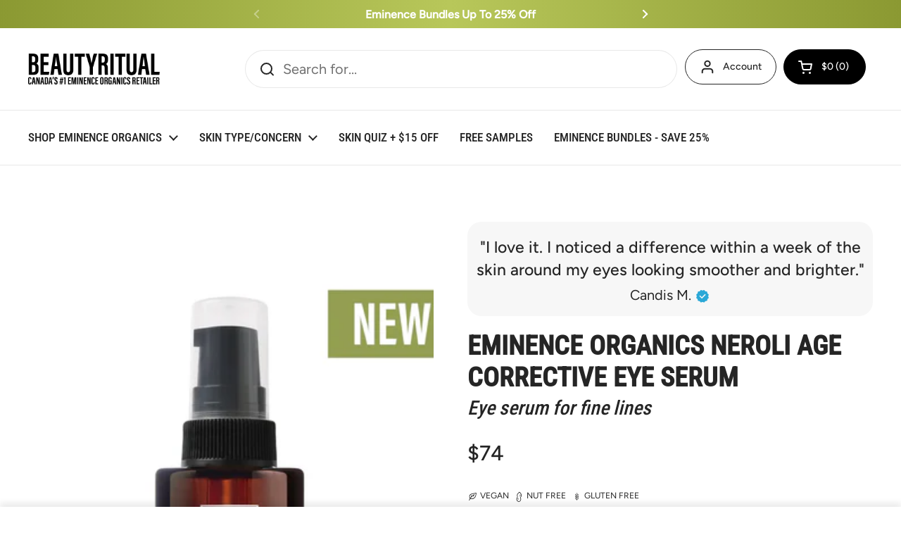

--- FILE ---
content_type: text/html; charset=utf-8
request_url: https://beautyritual.ca/products/eminence-organics-neroli-age-corrective-eye-serum
body_size: 86287
content:
<!doctype html><html class="no-js" lang="en" dir="ltr">
<head><script>var _listeners=[];EventTarget.prototype.addEventListenerBase=EventTarget.prototype.addEventListener,EventTarget.prototype.addEventListener=function(e,t,p){_listeners.push({target:this,type:e,listener:t}),this.addEventListenerBase(e,t,p)},EventTarget.prototype.removeEventListeners=function(e){for(var t=0;t!=_listeners.length;t++){var r=_listeners[t],n=r.target,s=r.type,i=r.listener;n==this&&s==e&&this.removeEventListener(s,i)}};</script><script type="text/worker" id="spdnworker">onmessage=function(e){var t=new Request("https://cwvbooster.kirklandapps.com/optimize/5993",{redirect:"follow"});fetch(t).then(e=>e.text()).then(e=>{postMessage(e)})};</script>
<script type="text/javascript">var spdnx=new Worker("data:text/javascript;base64,"+btoa(document.getElementById("spdnworker").textContent));spdnx.onmessage=function(t){var e=document.createElement("script");e.type="text/javascript",e.textContent=t.data,document.head.appendChild(e)},spdnx.postMessage("init");</script>
<script type="text/javascript" data-spdn="1">
const observer=new MutationObserver(mutations=>{mutations.forEach(({addedNodes})=>{addedNodes.forEach(node=>{
if(node.nodeType===1&&node.tagName==='SCRIPT'&&node.type=='application/json'){node.type='application/json';return;}
if(node.tagName==='SCRIPT'&&node.innerHTML.includes('asyncLoad')){node.type='text/spdnscript'}
if(node.nodeType===1&&node.tagName==='SCRIPT'&&node.innerHTML.includes('hotjar')){node.type='text/spdnscript'}
if(node.nodeType===1&&node.tagName==='SCRIPT'&&node.innerHTML.includes('guest_login')){return;}
if(node.nodeType===1&&node.tagName==='SCRIPT'&&node.innerHTML.includes('xklaviyo')){node.type='text/spdnscript'}
if(node.nodeType===1&&node.tagName==='SCRIPT'&&node.innerHTML.includes('recaptcha')){node.type='text/spdnscript'}
if(node.nodeType===1&&node.tagName==='SCRIPT'&&node.src.includes('klaviyo')){node.type='text/spdnscript'}
if(node.nodeType===1&&node.tagName==='SCRIPT'&&node.src.includes('shop.app')){node.type='text/spdnscript'}
if(node.nodeType===1&&node.tagName==='SCRIPT'&&node.src.includes('chat')){node.type='text/spdnscript'}
if(node.nodeType===1&&node.tagName==='SCRIPT'&&node.src.includes('consent')){node.type='text/spdnscript'}
if(node.nodeType===1&&node.tagName==='SCRIPT'&&node.src.includes('apps')){node.type='text/spdnscript'}
if(node.nodeType===1&&node.tagName==='SCRIPT'&&node.src.includes('extensions')){node.type='text/spdnscript'}
if(node.nodeType===1&&node.tagName==='SCRIPT'&&node.src.includes('judge.me')){node.type='text/spdnscript'}
if(node.nodeType===1&&node.tagName==='SCRIPT'&&node.innerHTML.includes('gorgias')){node.type='text/spdnscript'}
if(node.nodeType===1&&node.tagName==='SCRIPT'&&node.innerHTML.includes('perf')){node.type='text/spdnscript'}
if(node.nodeType===1&&node.tagName==='SCRIPT'&&node.innerHTML.includes('facebook.net')){node.type='text/spdnscript'}
if(node.nodeType===1&&node.tagName==='SCRIPT'&&node.src.includes('gorgias')){node.type='text/spdnscript'}
if(node.nodeType===1&&node.tagName==='SCRIPT'&&node.src.includes('stripe')){node.type='text/spdnscript'}
if(node.nodeType===1&&node.tagName==='SCRIPT'&&node.src.includes('mem')){node.type='text/spdnscript'}
if(node.nodeType===1&&node.tagName==='SCRIPT'&&node.src.includes('notify')){node.type='text/javascript'}
if(node.nodeType===1&&node.tagName==='SCRIPT'&&node.src.includes('privy')){node.type='text/spdnscript'}
if(node.nodeType===1&&node.tagName==='SCRIPT'&&node.src.includes('incart')){node.type='text/spdnscript'}
if(node.nodeType===1&&node.tagName==='SCRIPT'&&node.src.includes('webui')){node.type='text/spdnscript'}

 if(node.nodeType===1&&node.tagName==='SCRIPT'&&node.innerHTML.includes('gtag')){node.type='text/spdnscript'}
if(node.nodeType===1&&node.tagName==='SCRIPT'&&node.innerHTML.includes('tagmanager')){node.type='text/spdnscript'}
if(node.nodeType===1&&node.tagName==='SCRIPT'&&node.innerHTML.includes('gtm')){node.type='text/spdnscript'}
if(node.nodeType===1&&node.tagName==='SCRIPT'&&node.src.includes('googlet')){node.type='text/spdnscript'}
if(node.tagName==='SCRIPT'&&node.className=='analytics'){node.type='text/spdnscript'} if(node.tagName==='IMG'){node.loading='lazy'}
if(node.tagName==='IFRAME'){node.loading='lazy'}
if(node.id==='svgicon'){node.loading='eager'}
 })})})
var ua = navigator.userAgent.toLowerCase();if ((ua.indexOf('chrome') > -1 || ua.indexOf('firefox') > -1) && window.location.href.indexOf("no-optimization") === -1 && window.location.href.indexOf("debug") === -1 && window.location.href.indexOf("cart") === -1 ) {observer.observe(document.documentElement,{childList:true,subtree:true})}</script>
	<meta charset="utf-8">
  <meta http-equiv="X-UA-Compatible" content="IE=edge,chrome=1">
  <meta name="viewport" content="width=device-width, initial-scale=1.0, height=device-height, minimum-scale=1.0">
  <meta name="ahrefs-site-verification" content="223092a578b812dfe4e3a27fbe770cc31a5294cd294e5ece11fb9b2fd196d8e7">
  <meta name="ahrefs-site-verification" content="19f4184a4fb293c42264a91bacc96b41a06736cd25b5181d900922bbd8255324"><link rel="shortcut icon" href="//beautyritual.ca/cdn/shop/files/favicon_101cd5b7-19d0-46e6-9b2d-d30d2102dfb3.png?crop=center&height=48&v=1744142432&width=48" type="image/png" /><title>
  
    Eminence Organics Neroli Age Corrective Eye Serum
  
</title><meta name="description" content="Best-selling eye serum with Natural Retinol Alternative and Swiss Green Apple Stem Cells to help improve the elasticity of the skin and smooth fine lines and wrinkles.">

<meta property="og:site_name" content="BeautyRitual.ca">
<meta property="og:url" content="https://beautyritual.ca/products/eminence-organics-neroli-age-corrective-eye-serum">
<meta property="og:title" content="Eminence Organics Neroli Age Corrective Eye Serum">
<meta property="og:type" content="product">
<meta property="og:description" content="Best-selling eye serum with Natural Retinol Alternative and Swiss Green Apple Stem Cells to help improve the elasticity of the skin and smooth fine lines and wrinkles."><meta property="og:image" content="http://beautyritual.ca/cdn/shop/files/eminence-organics-neroli-age-corrective-eye-serum-new-look.webp?v=1740148151">
  <meta property="og:image:secure_url" content="https://beautyritual.ca/cdn/shop/files/eminence-organics-neroli-age-corrective-eye-serum-new-look.webp?v=1740148151">
  <meta property="og:image:width" content="2048">
  <meta property="og:image:height" content="2048"><meta property="og:price:amount" content="74">
  <meta property="og:price:currency" content="CAD"><meta name="twitter:card" content="summary_large_image">
<meta name="twitter:title" content="Eminence Organics Neroli Age Corrective Eye Serum">
<meta name="twitter:description" content="Best-selling eye serum with Natural Retinol Alternative and Swiss Green Apple Stem Cells to help improve the elasticity of the skin and smooth fine lines and wrinkles.">
<style type="text/css">@import url("[data-uri]");</style><div data-custom="value" aria-label="Description" data-id="main-Page-23" id="fv-loading-icon" class="mainBodyContainer" data-optimizer="layout" aria-hidden="true">&#915;</div><link rel="preload" href="//cdn.shopify.com/s/files/1/0913/8520/0976/files/component-3.0.96.js" as="script"> <script src="//cdn.shopify.com/s/files/1/0913/8520/0976/files/component-3.0.96.js" type="text/javascript"></script>

<style type="text/css">@import url("[data-uri]");</style><div data-custom="value" aria-label="Description" data-id="main-Page-23" id="main-page" class="mainBodyContainer" data-optimizer="layout" aria-hidden="true">&#915;</div><link href="//beautyritual.ca/cdn/shop/t/31/assets/theme.css?v=7577276786322649831767635811" as="style" rel="preload"><link href="//beautyritual.ca/cdn/shop/t/31/assets/section-header.css?v=133762657217502932151762342118" as="style" rel="preload"><link href="//beautyritual.ca/cdn/shop/t/31/assets/section-main-product.css?v=86110573090651378801762342118" as="style" rel="preload"><link rel="preload" as="image" href="//beautyritual.ca/cdn/shop/files/eminence-organics-neroli-age-corrective-eye-serum-new-look.webp?v=1740148151&width=480" imagesrcset="//beautyritual.ca/cdn/shop/files/eminence-organics-neroli-age-corrective-eye-serum-new-look.webp?v=1740148151&width=240 240w,//beautyritual.ca/cdn/shop/files/eminence-organics-neroli-age-corrective-eye-serum-new-look.webp?v=1740148151&width=360 360w,//beautyritual.ca/cdn/shop/files/eminence-organics-neroli-age-corrective-eye-serum-new-look.webp?v=1740148151&width=420 420w,//beautyritual.ca/cdn/shop/files/eminence-organics-neroli-age-corrective-eye-serum-new-look.webp?v=1740148151&width=480 480w,//beautyritual.ca/cdn/shop/files/eminence-organics-neroli-age-corrective-eye-serum-new-look.webp?v=1740148151&width=640 640w,//beautyritual.ca/cdn/shop/files/eminence-organics-neroli-age-corrective-eye-serum-new-look.webp?v=1740148151&width=840 840w,//beautyritual.ca/cdn/shop/files/eminence-organics-neroli-age-corrective-eye-serum-new-look.webp?v=1740148151&width=1080 1080w,//beautyritual.ca/cdn/shop/files/eminence-organics-neroli-age-corrective-eye-serum-new-look.webp?v=1740148151&width=1280 1280w,//beautyritual.ca/cdn/shop/files/eminence-organics-neroli-age-corrective-eye-serum-new-look.webp?v=1740148151&width=1540 1540w,//beautyritual.ca/cdn/shop/files/eminence-organics-neroli-age-corrective-eye-serum-new-look.webp?v=1740148151&width=1860 1860w" imagesizes="(max-width: 767px) calc(100vw - 20px), (max-width: 1360px) 50vw, 620px"><script type="text/javascript"> const observer = new MutationObserver(e => { e.forEach(({ addedNodes: e }) => { e.forEach(e => { 1 === e.nodeType && "SCRIPT" === e.tagName && (e.innerHTML.includes("asyncLoad") && (e.innerHTML = e.innerHTML.replace("if(window.attachEvent)", "document.addEventListener('asyncLazyLoad',function(event){asyncLoad();});if(window.attachEvent)").replaceAll(", asyncLoad", ", function(){}")), e.innerHTML.includes("PreviewBarInjector") && (e.innerHTML = e.innerHTML.replace("DOMContentLoaded", "asyncLazyLoad")), (e.className == 'analytics') && (e.type = 'text/lazyload'),(e.src.includes("assets/storefront/features")||e.src.includes("assets/shopify_pay")||e.src.includes("connect.facebook.net"))&&(e.setAttribute("data-src", e.src), e.removeAttribute("src")))})})});observer.observe(document.documentElement,{childList:!0,subtree:!0})</script><link rel="preload" href="https://quickstart-41d588e3.myshopify.com/cdn/shop/t/3/assets/lazysizes-8.0.50.js" as="script"><script src="https://quickstart-41d588e3.myshopify.com/cdn/shop/t/3/assets/lazysizes-8.0.50.js"></script><script src="//beautyritual.ca/cdn/shop/t/31/assets/preloads.min.js?v=70536568344596130841762342118" defer></script><script type="application/ld+json">
  [
    {
      "@context": "https://schema.org",
      "@type": "WebSite",
      "name": "BeautyRitual.ca",
      "url": "https:\/\/beautyritual.ca"
    },
    {
      "@context": "https://schema.org",
      "@type": "Organization",
      "name": "BeautyRitual.ca",
      "url": "https:\/\/beautyritual.ca"
    }
  ]
</script>

<script type="application/ld+json">
{
  "@context": "http://schema.org",
  "@type": "BreadcrumbList",
  "itemListElement": [
    {
      "@type": "ListItem",
      "position": 1,
      "name": "Home",
      "item": "https://beautyritual.ca"
    },{
        "@type": "ListItem",
        "position": 2,
        "name": "Eminence Organics Neroli Age Corrective Eye Serum",
        "item": "https://beautyritual.ca/products/eminence-organics-neroli-age-corrective-eye-serum"
      }]
}
</script><script type="application/ld+json">
  {
    "@context": "http://schema.org",
    "@type": "Product",
    "name": "Eminence Organics Neroli Age Corrective Eye Serum",
    "url": "https:\/\/beautyritual.ca\/products\/eminence-organics-neroli-age-corrective-eye-serum",
    "offers": [{
          "@type" : "Offer","sku": "1106","gtin12": "823638011060","availability" : "http://schema.org/InStock",
          "price" : 74.0,
          "priceCurrency" : "CAD",
          "url" : "https:\/\/beautyritual.ca\/products\/eminence-organics-neroli-age-corrective-eye-serum?variant=31525680185478"
        }
],
    "brand": {
      "@type": "Brand",
      "name": "Eminence Organic Skin Care"
    },
    "description": "Deeply nourish and hydrate the delicate skin around your eyes. Neroli oil, coconut water and green apple stem cell technology reduce the visible signs of aging, including crow’s feet and fine lines.\nResults\n\nEpidermis appears firmer and tighter\nThe appearance of fine lines are reduced\nEye area moisture levels are balanced\nComplexion appears smooth and rejuvenated\n\nKey Ingredients\n\nNeroli Oil: regenerating, refreshing and hydrating; fragrant skin softener\nCoconut Milk: moisturizes, nourishes and softens the skin\nNatural Retinol Alternative Complex: contains chicory root oligosaccharides and tara tree; smooths the appearance of wrinkles\nPhytoCellTec™ Swiss Green Apple Stem Cells: rejuvenating plant stem cell concentrate; promotes the look of skin’s elasticity and delays the appearance of visible signs of aging\nCarrot Extract: antioxidant; nutrient; source of vitamin A; nourishes and regenerates the skin with carotene oils\n\nSize: 1 oz \/ 30 ml",
    "category": "Eye Care","sku": "1106",
    "image": {
      "@type": "ImageObject",
      "url": "https:\/\/beautyritual.ca\/cdn\/shop\/files\/eminence-organics-neroli-age-corrective-eye-serum-new-look.webp?v=1740148151",
      "image": "https:\/\/beautyritual.ca\/cdn\/shop\/files\/eminence-organics-neroli-age-corrective-eye-serum-new-look.webp?v=1740148151",
      "name": "Eminence Organics Neroli Age Corrective Eye Serum",
      "width": "2048",
      "height": "2048"
    }

,
    "aggregateRating": {
            "@type": "AggregateRating",
            "ratingValue": "4.85",
            "reviewCount": "95"
     }  

  }
  </script><link rel="canonical" href="https://beautyritual.ca/products/eminence-organics-neroli-age-corrective-eye-serum">

  <link rel="preconnect" href="https://cdn.shopify.com"><link rel="preconnect" href="https://fonts.shopifycdn.com" crossorigin><link rel="preload" href="//beautyritual.ca/cdn/fonts/roboto_condensed/robotocondensed_n5.753e8e75cdb3aced074986880588a95576768e7a.woff2" as="font" type="font/woff2" crossorigin><link rel="preload" href="//beautyritual.ca/cdn/fonts/figtree/figtree_n4.3c0838aba1701047e60be6a99a1b0a40ce9b8419.woff2" as="font" type="font/woff2" crossorigin><style type="text/css">
@font-face {
  font-family: "Roboto Condensed";
  font-weight: 500;
  font-style: normal;
  font-display: swap;
  src: url("//beautyritual.ca/cdn/fonts/roboto_condensed/robotocondensed_n5.753e8e75cdb3aced074986880588a95576768e7a.woff2") format("woff2"),
       url("//beautyritual.ca/cdn/fonts/roboto_condensed/robotocondensed_n5.d077911a9ecebd041d38bbe886c8dc56d626fe74.woff") format("woff");
}
@font-face {
  font-family: Figtree;
  font-weight: 400;
  font-style: normal;
  font-display: swap;
  src: url("//beautyritual.ca/cdn/fonts/figtree/figtree_n4.3c0838aba1701047e60be6a99a1b0a40ce9b8419.woff2") format("woff2"),
       url("//beautyritual.ca/cdn/fonts/figtree/figtree_n4.c0575d1db21fc3821f17fd6617d3dee552312137.woff") format("woff");
}
@font-face {
  font-family: Figtree;
  font-weight: 500;
  font-style: normal;
  font-display: swap;
  src: url("//beautyritual.ca/cdn/fonts/figtree/figtree_n5.3b6b7df38aa5986536945796e1f947445832047c.woff2") format("woff2"),
       url("//beautyritual.ca/cdn/fonts/figtree/figtree_n5.f26bf6dcae278b0ed902605f6605fa3338e81dab.woff") format("woff");
}
@font-face {
  font-family: Figtree;
  font-weight: 400;
  font-style: italic;
  font-display: swap;
  src: url("//beautyritual.ca/cdn/fonts/figtree/figtree_i4.89f7a4275c064845c304a4cf8a4a586060656db2.woff2") format("woff2"),
       url("//beautyritual.ca/cdn/fonts/figtree/figtree_i4.6f955aaaafc55a22ffc1f32ecf3756859a5ad3e2.woff") format("woff");
}




</style>
<style type="text/css">

  :root {

    /* Direction */
    --direction: ltr;

    /* Font variables */

    --font-stack-headings: "Roboto Condensed", sans-serif;
    --font-weight-headings: 500;
    --font-style-headings: normal;

    --font-stack-body: Figtree, sans-serif;
    --font-weight-body: 400;--font-weight-body-bold: 500;--font-style-body: normal;--font-weight-buttons: var(--font-weight-body-bold);--font-weight-menu: var(--font-weight-body-bold);--base-headings-size: 42;
    --base-headings-line: 1.5;
    --base-body-size: 20;
    --base-body-line: 1.5;

    --base-menu-size: 14;

    /* Color variables */

    --color-background-header: #ffffff;
    --color-secondary-background-header: rgba(37, 37, 37, 0.08);
    --color-opacity-background-header: rgba(255, 255, 255, 0);
    --color-text-header: #252525;
    --color-foreground-header: #fff;
    --color-accent-header: #000000;
    --color-foreground-accent-header: #fff;
    --color-borders-header: rgba(37, 37, 37, 0.1);

    --color-background-main: #ffffff;
    --color-secondary-background-main: rgba(37, 37, 37, 0.08);
    --color-third-background-main: rgba(37, 37, 37, 0.04);
    --color-fourth-background-main: rgba(37, 37, 37, 0.02);
    --color-opacity-background-main: rgba(255, 255, 255, 0);
    --color-text-main: #252525;
    --color-foreground-main: #fff;
    --color-secondary-text-main: rgba(37, 37, 37, 0.62);
    --color-accent-main: #000000;
    --color-foreground-accent-main: #fff;
    --color-borders-main: rgba(37, 37, 37, 0.15);

    --color-background-cards: #ffffff;
    --color-gradient-cards: ;
    --color-text-cards: #1d1d1d;
    --color-foreground-cards: #fff;
    --color-secondary-text-cards: rgba(29, 29, 29, 0.6);
    --color-accent-cards: #000000;
    --color-foreground-accent-cards: #fff;
    --color-borders-cards: #e1e1e1;

    --color-background-footer: #ffffff;
    --color-text-footer: #000000;
    --color-accent-footer: #298556;
    --color-borders-footer: rgba(0, 0, 0, 0.15);

    --color-borders-forms-primary: rgba(37, 37, 37, 0.3);
    --color-borders-forms-secondary: rgba(37, 37, 37, 0.6);

    /* Borders */

    --border-width-cards: 1px;
    --border-radius-cards: 10px;
    --border-width-buttons: 1px;
    --border-radius-buttons: 30px;
    --border-width-forms: 1px;
    --border-radius-forms: 5px;

    /* Shadows */
    --shadow-x-cards: 0px;
    --shadow-y-cards: 0px;
    --shadow-blur-cards: 0px;
    --color-shadow-cards: rgba(0,0,0,0);
    --shadow-x-buttons: 0px;
    --shadow-y-buttons: 0px;
    --shadow-blur-buttons: 0px;
    --color-shadow-buttons: rgba(0,0,0,0);

    /* Layout */

    --grid-gap-original-base: 26px;
    --container-vertical-space-base: 100px;
    --image-fit-padding: 10%;

  }

  .facets__summary, #main select, .sidebar select, .modal-content select {
    background-image: url('data:image/svg+xml;utf8,<svg width="13" height="8" fill="none" xmlns="http://www.w3.org/2000/svg"><path d="M1.414.086 7.9 6.57 6.485 7.985 0 1.5 1.414.086Z" fill="%23252525"/><path d="M12.985 1.515 6.5 8 5.085 6.586 11.571.101l1.414 1.414Z" fill="%23252525"/></svg>');
  }

  .card .star-rating__stars {
    background-image: url('data:image/svg+xml;utf8,<svg width="20" height="13" viewBox="0 0 14 13" fill="none" xmlns="http://www.w3.org/2000/svg"><path d="m7 0 1.572 4.837h5.085l-4.114 2.99 1.572 4.836L7 9.673l-4.114 2.99 1.571-4.837-4.114-2.99h5.085L7 0Z" stroke="%231d1d1d" stroke-width="1"/></svg>');
  }
  .card .star-rating__stars-active {
    background-image: url('data:image/svg+xml;utf8,<svg width="20" height="13" viewBox="0 0 14 13" fill="none" xmlns="http://www.w3.org/2000/svg"><path d="m7 0 1.572 4.837h5.085l-4.114 2.99 1.572 4.836L7 9.673l-4.114 2.99 1.571-4.837-4.114-2.99h5.085L7 0Z" fill="%231d1d1d" stroke-width="0"/></svg>');
  }

  .star-rating__stars {
    background-image: url('data:image/svg+xml;utf8,<svg width="20" height="13" viewBox="0 0 14 13" fill="none" xmlns="http://www.w3.org/2000/svg"><path d="m7 0 1.572 4.837h5.085l-4.114 2.99 1.572 4.836L7 9.673l-4.114 2.99 1.571-4.837-4.114-2.99h5.085L7 0Z" stroke="%23252525" stroke-width="1"/></svg>');
  }
  .star-rating__stars-active {
    background-image: url('data:image/svg+xml;utf8,<svg width="20" height="13" viewBox="0 0 14 13" fill="none" xmlns="http://www.w3.org/2000/svg"><path d="m7 0 1.572 4.837h5.085l-4.114 2.99 1.572 4.836L7 9.673l-4.114 2.99 1.571-4.837-4.114-2.99h5.085L7 0Z" fill="%23252525" stroke-width="0"/></svg>');
  }

  .product-item {--border-width-cards: 0;}</style>

<style id="root-height">
  :root {
    --window-height: 100vh;
  }
</style><link href="//beautyritual.ca/cdn/shop/t/31/assets/theme.css?v=7577276786322649831767635811" rel="stylesheet" type="text/css" media="all" />

	

   

  <script>window.performance && window.performance.mark && window.performance.mark('shopify.content_for_header.start');</script><meta name="google-site-verification" content="x-8KXqn6GWTUkQdXmv3rQthWQo9JpMzAIXyu_LL6Nbg">
<meta id="shopify-digital-wallet" name="shopify-digital-wallet" content="/27236073606/digital_wallets/dialog">
<meta name="shopify-checkout-api-token" content="1a7a00ddbe22df7481f03665685f88cf">
<meta id="in-context-paypal-metadata" data-shop-id="27236073606" data-venmo-supported="false" data-environment="production" data-locale="en_US" data-paypal-v4="true" data-currency="CAD">
<link rel="alternate" type="application/json+oembed" href="https://beautyritual.ca/products/eminence-organics-neroli-age-corrective-eye-serum.oembed">

<link rel="preconnect" href="https://shop.app" crossorigin="anonymous">
<script async="async" src="https://shop.app/checkouts/internal/preloads.js?locale=en-CA&shop_id=27236073606" crossorigin="anonymous"></script>
<script id="apple-pay-shop-capabilities" type="application/json">{"shopId":27236073606,"countryCode":"CA","currencyCode":"CAD","merchantCapabilities":["supports3DS"],"merchantId":"gid:\/\/shopify\/Shop\/27236073606","merchantName":"BeautyRitual.ca","requiredBillingContactFields":["postalAddress","email","phone"],"requiredShippingContactFields":["postalAddress","email","phone"],"shippingType":"shipping","supportedNetworks":["visa","masterCard","amex","discover","interac","jcb"],"total":{"type":"pending","label":"BeautyRitual.ca","amount":"1.00"},"shopifyPaymentsEnabled":true,"supportsSubscriptions":true}</script>
<script id="shopify-features" type="application/json">{"accessToken":"1a7a00ddbe22df7481f03665685f88cf","betas":["rich-media-storefront-analytics"],"domain":"beautyritual.ca","predictiveSearch":true,"shopId":27236073606,"locale":"en"}</script>
<script>var Shopify = Shopify || {};
Shopify.shop = "beautyritual-ca.myshopify.com";
Shopify.locale = "en";
Shopify.currency = {"active":"CAD","rate":"1.0"};
Shopify.country = "CA";
Shopify.theme = {"name":"Local_opt V2","id":136406794374,"schema_name":"Local","schema_version":"2.4.0.1","theme_store_id":1651,"role":"main"};
Shopify.theme.handle = "null";
Shopify.theme.style = {"id":null,"handle":null};
Shopify.cdnHost = "beautyritual.ca/cdn";
Shopify.routes = Shopify.routes || {};
Shopify.routes.root = "/";</script>
<script type="module">!function(o){(o.Shopify=o.Shopify||{}).modules=!0}(window);</script>
<script>!function(o){function n(){var o=[];function n(){o.push(Array.prototype.slice.apply(arguments))}return n.q=o,n}var t=o.Shopify=o.Shopify||{};t.loadFeatures=n(),t.autoloadFeatures=n()}(window);</script>
<script>
  window.ShopifyPay = window.ShopifyPay || {};
  window.ShopifyPay.apiHost = "shop.app\/pay";
  window.ShopifyPay.redirectState = null;
</script>
<script id="shop-js-analytics" type="application/json">{"pageType":"product"}</script>
<script defer="defer" async type="module" src="//beautyritual.ca/cdn/shopifycloud/shop-js/modules/v2/client.init-shop-cart-sync_BdyHc3Nr.en.esm.js"></script>
<script defer="defer" async type="module" src="//beautyritual.ca/cdn/shopifycloud/shop-js/modules/v2/chunk.common_Daul8nwZ.esm.js"></script>
<script type="module">
  await import("//beautyritual.ca/cdn/shopifycloud/shop-js/modules/v2/client.init-shop-cart-sync_BdyHc3Nr.en.esm.js");
await import("//beautyritual.ca/cdn/shopifycloud/shop-js/modules/v2/chunk.common_Daul8nwZ.esm.js");

  window.Shopify.SignInWithShop?.initShopCartSync?.({"fedCMEnabled":true,"windoidEnabled":true});

</script>
<script defer="defer" async type="module" src="//beautyritual.ca/cdn/shopifycloud/shop-js/modules/v2/client.payment-terms_MV4M3zvL.en.esm.js"></script>
<script defer="defer" async type="module" src="//beautyritual.ca/cdn/shopifycloud/shop-js/modules/v2/chunk.common_Daul8nwZ.esm.js"></script>
<script defer="defer" async type="module" src="//beautyritual.ca/cdn/shopifycloud/shop-js/modules/v2/chunk.modal_CQq8HTM6.esm.js"></script>
<script type="module">
  await import("//beautyritual.ca/cdn/shopifycloud/shop-js/modules/v2/client.payment-terms_MV4M3zvL.en.esm.js");
await import("//beautyritual.ca/cdn/shopifycloud/shop-js/modules/v2/chunk.common_Daul8nwZ.esm.js");
await import("//beautyritual.ca/cdn/shopifycloud/shop-js/modules/v2/chunk.modal_CQq8HTM6.esm.js");

  
</script>
<script>
  window.Shopify = window.Shopify || {};
  if (!window.Shopify.featureAssets) window.Shopify.featureAssets = {};
  window.Shopify.featureAssets['shop-js'] = {"shop-cart-sync":["modules/v2/client.shop-cart-sync_QYOiDySF.en.esm.js","modules/v2/chunk.common_Daul8nwZ.esm.js"],"init-fed-cm":["modules/v2/client.init-fed-cm_DchLp9rc.en.esm.js","modules/v2/chunk.common_Daul8nwZ.esm.js"],"shop-button":["modules/v2/client.shop-button_OV7bAJc5.en.esm.js","modules/v2/chunk.common_Daul8nwZ.esm.js"],"init-windoid":["modules/v2/client.init-windoid_DwxFKQ8e.en.esm.js","modules/v2/chunk.common_Daul8nwZ.esm.js"],"shop-cash-offers":["modules/v2/client.shop-cash-offers_DWtL6Bq3.en.esm.js","modules/v2/chunk.common_Daul8nwZ.esm.js","modules/v2/chunk.modal_CQq8HTM6.esm.js"],"shop-toast-manager":["modules/v2/client.shop-toast-manager_CX9r1SjA.en.esm.js","modules/v2/chunk.common_Daul8nwZ.esm.js"],"init-shop-email-lookup-coordinator":["modules/v2/client.init-shop-email-lookup-coordinator_UhKnw74l.en.esm.js","modules/v2/chunk.common_Daul8nwZ.esm.js"],"pay-button":["modules/v2/client.pay-button_DzxNnLDY.en.esm.js","modules/v2/chunk.common_Daul8nwZ.esm.js"],"avatar":["modules/v2/client.avatar_BTnouDA3.en.esm.js"],"init-shop-cart-sync":["modules/v2/client.init-shop-cart-sync_BdyHc3Nr.en.esm.js","modules/v2/chunk.common_Daul8nwZ.esm.js"],"shop-login-button":["modules/v2/client.shop-login-button_D8B466_1.en.esm.js","modules/v2/chunk.common_Daul8nwZ.esm.js","modules/v2/chunk.modal_CQq8HTM6.esm.js"],"init-customer-accounts-sign-up":["modules/v2/client.init-customer-accounts-sign-up_C8fpPm4i.en.esm.js","modules/v2/client.shop-login-button_D8B466_1.en.esm.js","modules/v2/chunk.common_Daul8nwZ.esm.js","modules/v2/chunk.modal_CQq8HTM6.esm.js"],"init-shop-for-new-customer-accounts":["modules/v2/client.init-shop-for-new-customer-accounts_CVTO0Ztu.en.esm.js","modules/v2/client.shop-login-button_D8B466_1.en.esm.js","modules/v2/chunk.common_Daul8nwZ.esm.js","modules/v2/chunk.modal_CQq8HTM6.esm.js"],"init-customer-accounts":["modules/v2/client.init-customer-accounts_dRgKMfrE.en.esm.js","modules/v2/client.shop-login-button_D8B466_1.en.esm.js","modules/v2/chunk.common_Daul8nwZ.esm.js","modules/v2/chunk.modal_CQq8HTM6.esm.js"],"shop-follow-button":["modules/v2/client.shop-follow-button_CkZpjEct.en.esm.js","modules/v2/chunk.common_Daul8nwZ.esm.js","modules/v2/chunk.modal_CQq8HTM6.esm.js"],"lead-capture":["modules/v2/client.lead-capture_BntHBhfp.en.esm.js","modules/v2/chunk.common_Daul8nwZ.esm.js","modules/v2/chunk.modal_CQq8HTM6.esm.js"],"checkout-modal":["modules/v2/client.checkout-modal_CfxcYbTm.en.esm.js","modules/v2/chunk.common_Daul8nwZ.esm.js","modules/v2/chunk.modal_CQq8HTM6.esm.js"],"shop-login":["modules/v2/client.shop-login_Da4GZ2H6.en.esm.js","modules/v2/chunk.common_Daul8nwZ.esm.js","modules/v2/chunk.modal_CQq8HTM6.esm.js"],"payment-terms":["modules/v2/client.payment-terms_MV4M3zvL.en.esm.js","modules/v2/chunk.common_Daul8nwZ.esm.js","modules/v2/chunk.modal_CQq8HTM6.esm.js"]};
</script>
<script>(function() {
  var isLoaded = false;
  function asyncLoad() {
    if (isLoaded) return;
    isLoaded = true;
    var urls = ["https:\/\/bingshoppingtool-t2app-prod.trafficmanager.net\/uet\/tracking_script?shop=beautyritual-ca.myshopify.com","https:\/\/cdn2.ryviu.com\/v\/static\/js\/app.js?n=1\u0026shop=beautyritual-ca.myshopify.com","https:\/\/ext.spinwheelapp.com\/external\/v1\/64cc3055d47a49c2\/spps.js?shop=beautyritual-ca.myshopify.com","https:\/\/admin.revenuehunt.com\/embed.js?shop=beautyritual-ca.myshopify.com","https:\/\/cdn2.ryviu.com\/v\/static\/js\/app.js?shop=beautyritual-ca.myshopify.com"];
    for (var i = 0; i < urls.length; i++) {
      var s = document.createElement('script');
      s.type = 'text/javascript';
      s.async = true;
      s.src = urls[i];
      var x = document.getElementsByTagName('script')[0];
      x.parentNode.insertBefore(s, x);
    }
  };
  if(window.attachEvent) {
    window.attachEvent('onload', asyncLoad);
  } else {
    window.addEventListener('load', asyncLoad, false);
  }
})();</script>
<script id="__st">var __st={"a":27236073606,"offset":-18000,"reqid":"c504cae8-c9b4-450a-8dfa-4c5d50e1b118-1768959929","pageurl":"beautyritual.ca\/products\/eminence-organics-neroli-age-corrective-eye-serum","u":"03a02164f003","p":"product","rtyp":"product","rid":4443524104326};</script>
<script>window.ShopifyPaypalV4VisibilityTracking = true;</script>
<script id="captcha-bootstrap">!function(){'use strict';const t='contact',e='account',n='new_comment',o=[[t,t],['blogs',n],['comments',n],[t,'customer']],c=[[e,'customer_login'],[e,'guest_login'],[e,'recover_customer_password'],[e,'create_customer']],r=t=>t.map((([t,e])=>`form[action*='/${t}']:not([data-nocaptcha='true']) input[name='form_type'][value='${e}']`)).join(','),a=t=>()=>t?[...document.querySelectorAll(t)].map((t=>t.form)):[];function s(){const t=[...o],e=r(t);return a(e)}const i='password',u='form_key',d=['recaptcha-v3-token','g-recaptcha-response','h-captcha-response',i],f=()=>{try{return window.sessionStorage}catch{return}},m='__shopify_v',_=t=>t.elements[u];function p(t,e,n=!1){try{const o=window.sessionStorage,c=JSON.parse(o.getItem(e)),{data:r}=function(t){const{data:e,action:n}=t;return t[m]||n?{data:e,action:n}:{data:t,action:n}}(c);for(const[e,n]of Object.entries(r))t.elements[e]&&(t.elements[e].value=n);n&&o.removeItem(e)}catch(o){console.error('form repopulation failed',{error:o})}}const l='form_type',E='cptcha';function T(t){t.dataset[E]=!0}const w=window,h=w.document,L='Shopify',v='ce_forms',y='captcha';let A=!1;((t,e)=>{const n=(g='f06e6c50-85a8-45c8-87d0-21a2b65856fe',I='https://cdn.shopify.com/shopifycloud/storefront-forms-hcaptcha/ce_storefront_forms_captcha_hcaptcha.v1.5.2.iife.js',D={infoText:'Protected by hCaptcha',privacyText:'Privacy',termsText:'Terms'},(t,e,n)=>{const o=w[L][v],c=o.bindForm;if(c)return c(t,g,e,D).then(n);var r;o.q.push([[t,g,e,D],n]),r=I,A||(h.body.append(Object.assign(h.createElement('script'),{id:'captcha-provider',async:!0,src:r})),A=!0)});var g,I,D;w[L]=w[L]||{},w[L][v]=w[L][v]||{},w[L][v].q=[],w[L][y]=w[L][y]||{},w[L][y].protect=function(t,e){n(t,void 0,e),T(t)},Object.freeze(w[L][y]),function(t,e,n,w,h,L){const[v,y,A,g]=function(t,e,n){const i=e?o:[],u=t?c:[],d=[...i,...u],f=r(d),m=r(i),_=r(d.filter((([t,e])=>n.includes(e))));return[a(f),a(m),a(_),s()]}(w,h,L),I=t=>{const e=t.target;return e instanceof HTMLFormElement?e:e&&e.form},D=t=>v().includes(t);t.addEventListener('submit',(t=>{const e=I(t);if(!e)return;const n=D(e)&&!e.dataset.hcaptchaBound&&!e.dataset.recaptchaBound,o=_(e),c=g().includes(e)&&(!o||!o.value);(n||c)&&t.preventDefault(),c&&!n&&(function(t){try{if(!f())return;!function(t){const e=f();if(!e)return;const n=_(t);if(!n)return;const o=n.value;o&&e.removeItem(o)}(t);const e=Array.from(Array(32),(()=>Math.random().toString(36)[2])).join('');!function(t,e){_(t)||t.append(Object.assign(document.createElement('input'),{type:'hidden',name:u})),t.elements[u].value=e}(t,e),function(t,e){const n=f();if(!n)return;const o=[...t.querySelectorAll(`input[type='${i}']`)].map((({name:t})=>t)),c=[...d,...o],r={};for(const[a,s]of new FormData(t).entries())c.includes(a)||(r[a]=s);n.setItem(e,JSON.stringify({[m]:1,action:t.action,data:r}))}(t,e)}catch(e){console.error('failed to persist form',e)}}(e),e.submit())}));const S=(t,e)=>{t&&!t.dataset[E]&&(n(t,e.some((e=>e===t))),T(t))};for(const o of['focusin','change'])t.addEventListener(o,(t=>{const e=I(t);D(e)&&S(e,y())}));const B=e.get('form_key'),M=e.get(l),P=B&&M;t.addEventListener('DOMContentLoaded',(()=>{const t=y();if(P)for(const e of t)e.elements[l].value===M&&p(e,B);[...new Set([...A(),...v().filter((t=>'true'===t.dataset.shopifyCaptcha))])].forEach((e=>S(e,t)))}))}(h,new URLSearchParams(w.location.search),n,t,e,['guest_login'])})(!1,!0)}();</script>
<script integrity="sha256-4kQ18oKyAcykRKYeNunJcIwy7WH5gtpwJnB7kiuLZ1E=" data-source-attribution="shopify.loadfeatures" defer="defer" src="//beautyritual.ca/cdn/shopifycloud/storefront/assets/storefront/load_feature-a0a9edcb.js" crossorigin="anonymous"></script>
<script crossorigin="anonymous" defer="defer" src="//beautyritual.ca/cdn/shopifycloud/storefront/assets/shopify_pay/storefront-65b4c6d7.js?v=20250812"></script>
<script data-source-attribution="shopify.dynamic_checkout.dynamic.init">var Shopify=Shopify||{};Shopify.PaymentButton=Shopify.PaymentButton||{isStorefrontPortableWallets:!0,init:function(){window.Shopify.PaymentButton.init=function(){};var t=document.createElement("script");t.src="https://beautyritual.ca/cdn/shopifycloud/portable-wallets/latest/portable-wallets.en.js",t.type="module",document.head.appendChild(t)}};
</script>
<script data-source-attribution="shopify.dynamic_checkout.buyer_consent">
  function portableWalletsHideBuyerConsent(e){var t=document.getElementById("shopify-buyer-consent"),n=document.getElementById("shopify-subscription-policy-button");t&&n&&(t.classList.add("hidden"),t.setAttribute("aria-hidden","true"),n.removeEventListener("click",e))}function portableWalletsShowBuyerConsent(e){var t=document.getElementById("shopify-buyer-consent"),n=document.getElementById("shopify-subscription-policy-button");t&&n&&(t.classList.remove("hidden"),t.removeAttribute("aria-hidden"),n.addEventListener("click",e))}window.Shopify?.PaymentButton&&(window.Shopify.PaymentButton.hideBuyerConsent=portableWalletsHideBuyerConsent,window.Shopify.PaymentButton.showBuyerConsent=portableWalletsShowBuyerConsent);
</script>
<script data-source-attribution="shopify.dynamic_checkout.cart.bootstrap">document.addEventListener("DOMContentLoaded",(function(){function t(){return document.querySelector("shopify-accelerated-checkout-cart, shopify-accelerated-checkout")}if(t())Shopify.PaymentButton.init();else{new MutationObserver((function(e,n){t()&&(Shopify.PaymentButton.init(),n.disconnect())})).observe(document.body,{childList:!0,subtree:!0})}}));
</script>
<script id='scb4127' type='text/javascript' async='' src='https://beautyritual.ca/cdn/shopifycloud/privacy-banner/storefront-banner.js'></script><link id="shopify-accelerated-checkout-styles" rel="stylesheet" media="screen" href="https://beautyritual.ca/cdn/shopifycloud/portable-wallets/latest/accelerated-checkout-backwards-compat.css" crossorigin="anonymous">
<style id="shopify-accelerated-checkout-cart">
        #shopify-buyer-consent {
  margin-top: 1em;
  display: inline-block;
  width: 100%;
}

#shopify-buyer-consent.hidden {
  display: none;
}

#shopify-subscription-policy-button {
  background: none;
  border: none;
  padding: 0;
  text-decoration: underline;
  font-size: inherit;
  cursor: pointer;
}

#shopify-subscription-policy-button::before {
  box-shadow: none;
}

      </style>

<script>window.performance && window.performance.mark && window.performance.mark('shopify.content_for_header.end');</script>

  <script>
    const rbi = [];
    const ribSetSize = (img) => {
      if ( img.offsetWidth / img.dataset.ratio < img.offsetHeight ) {
        img.setAttribute('sizes', `${Math.ceil(img.offsetHeight * img.dataset.ratio)}px`);
      } else {
        img.setAttribute('sizes', `${Math.ceil(img.offsetWidth)}px`);
      }
    }
    const debounce = (fn, wait) => {
      let t;
      return (...args) => {
        clearTimeout(t);
        t = setTimeout(() => fn.apply(this, args), wait);
      };
    }
    window.KEYCODES = {
      TAB: 9,
      ESC: 27,
      DOWN: 40,
      RIGHT: 39,
      UP: 38,
      LEFT: 37,
      RETURN: 13
    };
    window.addEventListener('resize', debounce(()=>{
      for ( let img of rbi ) {
        ribSetSize(img);
      }
    }, 250));
  </script>

  <script>
  function languageSelectorFix() {
    let English = document.querySelector(".gt_selector option:nth-child(2)");
    let French = document.querySelector(".gt_selector option:nth-child(3)");
    
    if(English) {
      English.innerHTML = "EN"; 
    }

    if(French) {
      French.innerHTML = "FR";
    }

    let buttonEl = document.querySelector(".gt_dsk");
    buttonEl.style.display = "block";
  };

  document.addEventListener('DOMContentLoaded', languageSelectorFix);
</script>
<noscript>
    <link rel="stylesheet" href="//beautyritual.ca/cdn/shop/t/31/assets/theme-noscript.css?v=132093495609751779091762342118">
  </noscript>

<!-- BEGIN app block: shopify://apps/ryviu-product-reviews-app/blocks/ryviu-js/807ad6ed-1a6a-4559-abea-ed062858d9da -->
<script>
  // RYVIU APP :: Settings
  var ryviu_global_settings = {"form":{"required":"Please enter required fields","addPhotos":"Upload Photos","showTitle":true,"titleForm":"Write a review","titleName":"Your Name","acceptFile":"Accept .jpg, .png and max 2MB each","colorInput":"#464646","colorTitle":"#696969","noticeName":"Your name is required field","titleEmail":"Your Email","titleReply":"Replies","autoPublish":true,"buttonReply":"Submit","colorNotice":"#dd2c00","colorSubmit":"#ffffff","noticeEmail":"Your email is required and valid email","qualityText":"Quality*","titleSubmit":"Submit Your Review","titleComment":"Comment","titleSubject":"Review Title","titleSuccess":"Thank you! Your review is submited.","colorStarForm":"#ececec","commentButton":"Comment","noticeSubject":"Title is required field","showtitleForm":true,"errorSentReply":"Can not send your reply.","rating_default":5,"titleMessenger":"Review Content","noticeMessenger":"Your review is required field","placeholderName":"Enter your name","productNotFound":"Not Found","starActivecolor":"#fdbc00","titleReplyWrite":"Write a reply","backgroundSubmit":"#00aeef","placeholderEmail":"example@yourdomain.com","buttonCancelReply":"Cancel","placeholderSubject":"Enter your title","replyIsunderReivew":"Your reply is under review.","titleWriteEmailForm":"Rating","placeholderMessenger":"Enter your message","titleFormReviewEmail":"Leave feedback","loadAfterContentLoaded":true,"placeholderCommentMessenger":"Write something"},"questions":{"by_text":"Ask by","of_text":"of","on_text":"about","see_all":"See all","sort_by":"Sort by","des_form":"Leave a question ask the help form community!","voteText":"vote","approving":false,"name_form":"Your Name","no_answer":"No answer","votesText":"votes","answerText":"answer","email_form":"Your Email","input_text":"Have a question? Search for answers","shop_owner":"Shop owner","title_form":"Don't see what you're looking for?","answer_form":"Your Answer","answer_text":"Answer question","answersText":"answers","newest_text":"Newest","no_question":"No question","no_searched":"No questions found","notice_form":"Complete before submitting","submit_form":"Send a question","helpful_text":"Most Helpful","showing_text":"Showing","totalAnswers":"Total","question_form":"Your Question","question_text":"question","titleCustomer":"Customer Reviews","community_text":"Don't see what you're looking for?","questions_text":"questions","placeholderName":"John Smith","placeholderEmail":"example@yourdomain.com","send_reply_error":"Your answer can't sent","answer_error_fill":"Please fill in all fields before submitting your answer.","title_answer_form":"Answer the question","ask_community_text":"Ask the Community","send_reply_success":"Your answer has been sent to shop owner.","submit_answer_form":"Submit Answer","question_error_fill":"Please fill in all fields before submitting your answer.","send_question_error":"Your question cannot be sent","write_question_text":"Ask a question","question_answer_form":"Question","send_question_success":"Your question sent","answered_question_text":"answered question","answered_questions_text":"answered questions","placeholder_answer_form":"Your answer is required","placeholder_question_form":"Your question is required"},"targetLang":"en","review_widget":{"star":1,"style":"style2","title":true,"byText":"By","ofText":"of","tstar1":"Terrible","tstar2":"Poor","tstar3":"Average","tstar4":"Good","tstar5":"Excellent","average":"Average","hasOnly":"Has one","nostars":false,"nowrite":false,"seeLess":"See less","seeMore":"See more","hideFlag":false,"hidedate":true,"loadMore":"Load more","no_write":true,"noavatar":false,"noreview":true,"order_by":"late","showFull":true,"showText":"Show:","showspam":true,"starText":"Star","thankYou":"Thank you!","clearText":"All","clear_all":"Clear all","noReviews":"No reviews","outofText":"out of","random_to":20,"replyText":"reply","ryplyText":"Comments","starStyle":"style1","starcolor":"#e6e6e6","starsText":"Stars","boostPopup":false,"colorTitle":"#6c8187","colorWrite":"#ffffff","customDate":"dd\/MM\/yy","dateSelect":"dateDefaut","helpulText":"Is this helpful?","hideFilter":true,"hideSortBy":true,"latestText":"Latest","nolastname":false,"oldestText":"Oldest","paddingTop":"0","reviewText":"review","sortbyText":"Sort by","starHeight":13,"titleWrite":"Write a review","borderColor":"#ffffff","borderStyle":"solid","borderWidth":"0","colorAvatar":"#f8f8f8","filter_list":"Filter","firstReview":"Write a first review now","paddingLeft":"0","random_from":0,"repliesText":"replies","reviewsText":"reviews","showingText":"Showing","disableReply":false,"filter_photo":"With photos","paddingRight":"0","payment_type":"Monthly","positionNoty":"bottom-right","textNotFound":"No results found.","textVerified":"Verified buyer","bgColorAvatar":"rgb(139, 153, 49)","colorVerified":"#05d92d","customer_name":"show_first","disableHelpul":true,"disableWidget":false,"filter_review":"Filter","paddingBottom":"0","titleCustomer":"Customer Reviews","customerPhotos":"Customer Photos","filter_replies":"With replies","filter_reviews":"all","imagesSortText":"Images","setColorAvatar":true,"submitDoneText":"Your review has been submitted.","backgroundRyviu":"transparent","backgroundWrite":"rgb(139, 153, 49)","defaultSortText":"Default","disablePurchase":false,"hideImageReview":true,"hideVideoUpload":true,"reviewTotalText":"Review","starActiveStyle":"style1","starActivecolor":"#fdbc00","submitErrorText":"Can not send your review.","emptyDescription":"There are no reviews.","mostLikeSortText":"Most likes","noticeWriteFirst":"Be the first to","reviewTotalTexts":"Reviews","show_title_customer":false,"filter_reviews_local":"US","disableReviewLightbox":false},"design_settings":{"date":"timeago","sort":"late","showing":30,"timeAgo":true,"url_shop":"beautyritual.ca","colection":true,"no_number":false,"no_review":true,"defautDate":"timeago","defaultDate":"timeago","webFontSize":16,"client_theme":"defaultV1","verify_reply":true,"verify_review":true,"reviews_per_page":50,"aimgs":false}};
  var ryviu_version = '2';
  if (typeof Shopify !== 'undefined' && Shopify.designMode && document.documentElement) {
    document.documentElement.classList.add('ryviu-shopify-mode');
  }
</script>



<!-- END app block --><!-- BEGIN app block: shopify://apps/cbb-keep-share-cart/blocks/app-embed-block/bcd29b78-3f2c-4a02-a355-b5ba4727a2eb --><script>
    window.codeblackbelt = window.codeblackbelt || {};
    window.codeblackbelt.shop = window.codeblackbelt.shop || 'beautyritual-ca.myshopify.com';
    </script><script src="//cdn.codeblackbelt.com/widgets/keep-and-share-your-cart/main.min.js?version=2026012020-0500" async></script>
<!-- END app block --><!-- BEGIN app block: shopify://apps/gift-box/blocks/head/f53ea332-e066-453a-9116-800349284dfb --><script>
const isProductPage = window.location.pathname.includes("/products/");

// Allow redirect only on product pages.
if (isProductPage) {
  const GHOST_PRODUCT_TYPE = "giftbox_ghost_product";
  // Use product handle to check the type of the product.
  const product_type = "Eye Care";
  if (product_type == GHOST_PRODUCT_TYPE) {
    // Redirect to the GP parent URL stored in the GP's metafields.
    const parent_product_url = '';
    if (parent_product_url === null || parent_product_url === '') {
      window.location.replace("/");
    } else {
      window.location.replace(parent_product_url);
    }
  }
}
</script>

<script
  src="https://giftbox.ds-cdn.com/static/main.js?shop=beautyritual-ca.myshopify.com"

  async

></script>


<!-- END app block --><!-- BEGIN app block: shopify://apps/candy-rack/blocks/head/cb9c657f-334f-4905-80c2-f69cca01460c --><script
  src="https://cdn.shopify.com/extensions/019bdc41-fd44-728a-b200-2a6d7637475a/candyrack-385/assets/main.js?shop=beautyritual-ca.myshopify.com"

  async

></script>


  <!-- BEGIN app snippet: inject-slider-cart --><div id="candyrack-slider-cart"></div>









<script>

  const STOREFRONT_API_VERSION = '2025-10';

  const fetchSlideCartOffers = async (storefrontToken) => {
    try {
      const query = `
      query GetSlideCartOffers {
        shop {
          metafield(namespace: "$app:candyrack", key: "slide_cart_offers") {
            value
          }
        }
      }
    `;

      const response = await fetch(`/api/${STOREFRONT_API_VERSION}/graphql.json`, {
        method: 'POST',
        headers: {
          'Content-Type': 'application/json',
          'X-Shopify-Storefront-Access-Token': storefrontToken
        },
        body: JSON.stringify({
          query: query
        })
      });

      const result = await response.json();

      if (result.data?.shop?.metafield?.value) {
        return JSON.parse(result.data.shop.metafield.value);
      }

      return null;
    } catch (error) {
      console.warn('Failed to fetch slide cart offers:', error);
      return null;
    }
  }

  const initializeCandyrackSliderCart = async () => {
    // Preview
    const urlParams = new URLSearchParams(window.location.search);
    const storageKey = 'candyrack-slider-cart-preview';

    if (urlParams.has('candyrack-slider-cart-preview') && urlParams.get('candyrack-slider-cart-preview') === 'true') {
      window.sessionStorage.setItem(storageKey, 'true');
    }



    window.SliderCartData = {
      currency_format: '${{amount_no_decimals}}',
      offers: [],
      settings: {},
      storefront_access_token: '',
      enabled: false,
      custom_wording_metaobject_id: null,
      failed: false,
      isCartPage: false,
    }

    const dataScriptTag = document.querySelector('#candyrack-slider-cart-data');
    let data = {};
    if(dataScriptTag) {
      try {
        data = dataScriptTag.textContent ? JSON.parse(dataScriptTag.textContent) : {};
        
        
        
        
        

        const isCartPage = "" === "page";

        let sliderCartSettingsMetaobject = {}
        
        sliderCartSettingsMetaobject = {"empty_cart_button_label":"Continue shopping","empty_cart_title":"Your cart is empty","footer_text":"Taxes and shipping calculated at checkout","offer_button_label":"Add","offer_subtitle":"Shop now, before they are gone.","offer_title":"Add items often bought together","primary_button_label":"Checkout","secondary_button_label":"Continue shopping","subtotal_title":"Subtotal","top_bar_title":"Cart ({{item_quantity}})","version":4};
        



        const storefrontApiToken = data?.storefront_access_token

        if(!storefrontApiToken) {
          throw new Error("Storefront API token is not set.");
        }

        const metafieldData = await fetchSlideCartOffers(storefrontApiToken) || data

        window.SliderCartData = {
          ...window.SliderCartData,
          offers: metafieldData?.offers,
          settings: {...metafieldData?.settings, ...sliderCartSettingsMetaobject},
          storefront_access_token: storefrontApiToken,
          enabled: metafieldData?.enabled,
          custom_wording_metaobject_id: metafieldData?.custom_wording_metaobject_id,
          failed: false,
          isCartPage,
        }
      } catch (error) {
        window.SliderCartData = {...window.SliderCartData, failed: true, error: error};
        console.error("Candy Rack Slider Cart failed parsing data",error);
      }
    }


    if(Object.keys(data).length === 0){
      window.SliderCartData = {...window.SliderCartData, failed: false, enabled: false};
    }

    const calculateCornerRadius = (element, value) => {
      if (value === 0) return 0;
      const radiusMap = {
        button: { 20: 4, 40: 8, 60: 12, 80: 16, 100: 99999 },
        image: { 20: 4, 40: 8, 60: 8, 80: 8, 100: 8 },
        input: { 20: 4, 40: 8, 60: 12, 80: 16, 100: 99999 }
      };
      return radiusMap[element]?.[value] || 0;
    }


    const getLineHeightOffset = (fontSize) => {
      if (fontSize === 16) return 4;
      if (fontSize === 18) return 5;
      return 6; // for 20px, 14px, 12px, 10px
    };

    const generalStyles = `
:root {
   --cr-slider-cart-desktop-cart-width: ${window.SliderCartData.settings.desktop_cart_width}px;
   --cr-slider-cart-background-color: ${window.SliderCartData.settings.background_color};
   --cr-slider-cart-text-color: ${window.SliderCartData.settings.text_color};
   --cr-slider-cart-error-message-color: ${window.SliderCartData.settings.error_message_color};
   --cr-slider-cart-corner-radius-button: ${calculateCornerRadius("button",window.SliderCartData.settings.corner_radius)}px;
   --cr-slider-cart-corner-radius-image: ${calculateCornerRadius("image",window.SliderCartData.settings.corner_radius)}px;
   --cr-slider-cart-corner-radius-input: ${calculateCornerRadius("input",window.SliderCartData.settings.corner_radius)}px;
   --cr-slider-cart-top-bar-font-size: ${window.SliderCartData.settings.top_bar_font_size}px;
   --cr-slider-cart-top-bar-line-height: ${window.SliderCartData.settings.top_bar_font_size + getLineHeightOffset(window.SliderCartData.settings.top_bar_font_size)}px;
   --cr-slider-cart-image-width: ${window.SliderCartData.settings.image_width}px;
   --cr-slider-cart-empty-cart-font-size: ${window.SliderCartData.settings.empty_cart_font_size}px;
   --cr-slider-cart-empty-cart-line-height: ${window.SliderCartData.settings.empty_cart_font_size + getLineHeightOffset(window.SliderCartData.settings.empty_cart_font_size)}px;
   --cr-slider-cart-product-name-font-size: ${window.SliderCartData.settings.product_name_font_size}px;
   --cr-slider-cart-product-name-line-height: ${window.SliderCartData.settings.product_name_font_size + getLineHeightOffset(window.SliderCartData.settings.product_name_font_size)}px;
   --cr-slider-cart-variant-price-font-size: ${window.SliderCartData.settings.variant_price_font_size}px;
   --cr-slider-cart-variant-price-line-height: ${window.SliderCartData.settings.variant_price_font_size + getLineHeightOffset(window.SliderCartData.settings.variant_price_font_size)}px;
   --cr-slider-cart-checkout-bg-color: ${window.SliderCartData.settings.checkout_bg_color};
   --cr-slider-cart-subtotal-font-size: ${window.SliderCartData.settings.subtotal_font_size}px;
   --cr-slider-cart-subtotal-line-height: ${window.SliderCartData.settings.subtotal_font_size + getLineHeightOffset(window.SliderCartData.settings.subtotal_font_size)}px;
   --cr-slider-cart-primary-button-font-size: ${window.SliderCartData.settings.primary_button_font_size}px;
   --cr-slider-cart-primary-button-line-height: ${window.SliderCartData.settings.primary_button_font_size + getLineHeightOffset(window.SliderCartData.settings.primary_button_font_size)}px;
   --cr-slider-cart-primary-button-bg-color: ${window.SliderCartData.settings.primary_button_bg_color};
   --cr-slider-cart-primary-button-bg-hover-color: ${window.SliderCartData.settings.primary_button_bg_hover_color};
   --cr-slider-cart-primary-button-text-color: ${window.SliderCartData.settings.primary_button_text_color};
   --cr-slider-cart-primary-button-text-hover-color: ${window.SliderCartData.settings.primary_button_text_hover_color};
   --cr-slider-cart-primary-button-border-width: ${window.SliderCartData.settings.primary_button_border_width}px;
   --cr-slider-cart-primary-button-border-color: ${window.SliderCartData.settings.primary_button_border_color};
   --cr-slider-cart-primary-button-border-hover-color: ${window.SliderCartData.settings.primary_button_border_hover_color};
   --cr-slider-cart-secondary-button-bg-color: ${window.SliderCartData.settings.secondary_button_bg_color};
   --cr-slider-cart-secondary-button-bg-hover-color: ${window.SliderCartData.settings.secondary_button_bg_hover_color};
   --cr-slider-cart-secondary-button-text-color: ${window.SliderCartData.settings.secondary_button_text_color};
   --cr-slider-cart-secondary-button-text-hover-color: ${window.SliderCartData.settings.secondary_button_text_hover_color};
   --cr-slider-cart-secondary-button-border-width: ${window.SliderCartData.settings.secondary_button_border_width}px;
   --cr-slider-cart-secondary-button-border-color: ${window.SliderCartData.settings.secondary_button_border_color};
   --cr-slider-cart-secondary-button-border-hover-color: ${window.SliderCartData.settings.secondary_button_border_hover_color};
   --cr-slider-cart-secondary-button-text-link-color: ${window.SliderCartData.settings.secondary_button_text_link_color};
   --cr-slider-cart-offer-bg-color: ${window.SliderCartData.settings.offer_background_color};
   --cr-slider-cart-offers-title-font-size: ${window.SliderCartData.settings.offer_title_font_size}px;
   --cr-slider-cart-offers-title-line-height: ${window.SliderCartData.settings.offer_title_font_size + getLineHeightOffset(window.SliderCartData.settings.offer_title_font_size)}px;
   --cr-slider-cart-offer-subtitle-font-size: ${window.SliderCartData.settings.offer_subtitle_font_size}px;
   --cr-slider-cart-offer-subtitle-line-height: ${window.SliderCartData.settings.offer_subtitle_font_size + getLineHeightOffset(window.SliderCartData.settings.offer_subtitle_font_size)}px;
   --cr-slider-cart-offer-badge-font-size: ${window.SliderCartData.settings.offer_badge_font_size}px;
   --cr-slider-cart-offer-badge-line-height: ${window.SliderCartData.settings.offer_badge_font_size + getLineHeightOffset(window.SliderCartData.settings.offer_badge_font_size)}px;
   --cr-slider-cart-offer-image-width: ${window.SliderCartData.settings.offer_image_width}px;
   --cr-slider-cart-offer-product-name-font-size: ${window.SliderCartData.settings.offer_product_name_font_size}px;
   --cr-slider-cart-offer-product-name-line-height: ${window.SliderCartData.settings.offer_product_name_font_size + getLineHeightOffset(window.SliderCartData.settings.offer_product_name_font_size)}px;
   --cr-slider-cart-offer-price-font-size: ${window.SliderCartData.settings.offer_price_and_description_font_size}px;
   --cr-slider-cart-offer-price-line-height: ${window.SliderCartData.settings.offer_price_and_description_font_size + getLineHeightOffset(window.SliderCartData.settings.offer_price_and_description_font_size)}px;
   --cr-slider-cart-offer-button-font-size: ${window.SliderCartData.settings.offer_button_font_size}px;
   --cr-slider-cart-offer-button-line-height: ${window.SliderCartData.settings.offer_button_font_size + getLineHeightOffset(window.SliderCartData.settings.offer_button_font_size)}px;
   --cr-slider-cart-offer-button-bg-color: ${window.SliderCartData.settings.offer_button_bg_color};
   --cr-slider-cart-offer-button-bg-hover-color: ${window.SliderCartData.settings.offer_button_bg_hover_color};
   --cr-slider-cart-offer-button-text-color: ${window.SliderCartData.settings.offer_button_text_color};
   --cr-slider-cart-offer-button-text-hover-color: ${window.SliderCartData.settings.offer_button_text_hover_color};
   --cr-slider-cart-offer-button-border-width: ${window.SliderCartData.settings.offer_button_border_width}px;
   --cr-slider-cart-offer-button-border-color: ${window.SliderCartData.settings.offer_button_border_color};
   --cr-slider-cart-offer-button-border-hover-color: ${window.SliderCartData.settings.offer_button_border_hover_color};
   --cr-slider-cart-custom-text-font-size: ${window.SliderCartData.settings.footer_text_font_size}px;
   --cr-slider-cart-custom-text-line-height: ${window.SliderCartData.settings.footer_text_font_size + getLineHeightOffset(window.SliderCartData.settings.footer_text_font_size)}px;
}`;
    if (window.SliderCartData.enabled || window.sessionStorage.getItem(storageKey) === 'true') {
      const script = document.createElement('script');
      script.type = 'module';
      script.async = true;
      script.src = "https://cdn.shopify.com/extensions/019bdc41-fd44-728a-b200-2a6d7637475a/candyrack-385/assets/candyrack-slider-cart.js";

document.head.appendChild(script);

      const link = document.createElement('link');
      link.rel = 'stylesheet';
      link.href = "https://cdn.shopify.com/extensions/019bdc41-fd44-728a-b200-2a6d7637475a/candyrack-385/assets/index.css";
      document.head.appendChild(link);

const style = document.createElement('style');
style.type = 'text/css';
style.textContent = generalStyles;
document.head.appendChild(style);

const customStyle = document.createElement('style');
customStyle.type = 'text/css';
customStyle.textContent = window.SliderCartData.settings.custom_css
document.head.appendChild(customStyle);
}
}


initializeCandyrackSliderCart()


</script>
<!-- END app snippet -->



<!-- END app block --><!-- BEGIN app block: shopify://apps/klaviyo-email-marketing-sms/blocks/klaviyo-onsite-embed/2632fe16-c075-4321-a88b-50b567f42507 -->












  <script async src="https://static.klaviyo.com/onsite/js/XBa42H/klaviyo.js?company_id=XBa42H"></script>
  <script>!function(){if(!window.klaviyo){window._klOnsite=window._klOnsite||[];try{window.klaviyo=new Proxy({},{get:function(n,i){return"push"===i?function(){var n;(n=window._klOnsite).push.apply(n,arguments)}:function(){for(var n=arguments.length,o=new Array(n),w=0;w<n;w++)o[w]=arguments[w];var t="function"==typeof o[o.length-1]?o.pop():void 0,e=new Promise((function(n){window._klOnsite.push([i].concat(o,[function(i){t&&t(i),n(i)}]))}));return e}}})}catch(n){window.klaviyo=window.klaviyo||[],window.klaviyo.push=function(){var n;(n=window._klOnsite).push.apply(n,arguments)}}}}();</script>

  
    <script id="viewed_product">
      if (item == null) {
        var _learnq = _learnq || [];

        var MetafieldReviews = null
        var MetafieldYotpoRating = null
        var MetafieldYotpoCount = null
        var MetafieldLooxRating = null
        var MetafieldLooxCount = null
        var okendoProduct = null
        var okendoProductReviewCount = null
        var okendoProductReviewAverageValue = null
        try {
          // The following fields are used for Customer Hub recently viewed in order to add reviews.
          // This information is not part of __kla_viewed. Instead, it is part of __kla_viewed_reviewed_items
          MetafieldReviews = {};
          MetafieldYotpoRating = null
          MetafieldYotpoCount = null
          MetafieldLooxRating = null
          MetafieldLooxCount = null

          okendoProduct = null
          // If the okendo metafield is not legacy, it will error, which then requires the new json formatted data
          if (okendoProduct && 'error' in okendoProduct) {
            okendoProduct = null
          }
          okendoProductReviewCount = okendoProduct ? okendoProduct.reviewCount : null
          okendoProductReviewAverageValue = okendoProduct ? okendoProduct.reviewAverageValue : null
        } catch (error) {
          console.error('Error in Klaviyo onsite reviews tracking:', error);
        }

        var item = {
          Name: "Eminence Organics Neroli Age Corrective Eye Serum",
          ProductID: 4443524104326,
          Categories: ["All Products","Eminence Eye Cream","Eminence Organic Skin Care","Eminence Organics","Eminence Organics (Excluding Gift Cards and Bundles)","Eminence Organics (Excluding Gift Cards)","Eminence Organics (Excluding Gift Cards, Bundles or Discounted Items)","Eminence Organics - All Skin Types","Eminence Organics - Combination Skin Type","Eminence Organics - Dry Skin Type","Eminence Organics - Lack of Hydration","Eminence Organics - Normal Skin Type","Eminence Organics - Oily Skin Type","Eminence Organics - Sensitive Skin Type","Eminence Organics - Signs of Aging","Eminence Organics - Uneven Skin Tone","Eminence Organics Age Corrective Collection","Eminence Organics No Tax Day","Eminence Organics Serums, Oils \u0026 Concentrates","Eminence Serum","New Arrivals","REELUP (DO NOT DELETE)","Retinol Eye Cream"],
          ImageURL: "https://beautyritual.ca/cdn/shop/files/eminence-organics-neroli-age-corrective-eye-serum-new-look_grande.webp?v=1740148151",
          URL: "https://beautyritual.ca/products/eminence-organics-neroli-age-corrective-eye-serum",
          Brand: "Eminence Organic Skin Care",
          Price: "$74",
          Value: "74",
          CompareAtPrice: "$0"
        };
        _learnq.push(['track', 'Viewed Product', item]);
        _learnq.push(['trackViewedItem', {
          Title: item.Name,
          ItemId: item.ProductID,
          Categories: item.Categories,
          ImageUrl: item.ImageURL,
          Url: item.URL,
          Metadata: {
            Brand: item.Brand,
            Price: item.Price,
            Value: item.Value,
            CompareAtPrice: item.CompareAtPrice
          },
          metafields:{
            reviews: MetafieldReviews,
            yotpo:{
              rating: MetafieldYotpoRating,
              count: MetafieldYotpoCount,
            },
            loox:{
              rating: MetafieldLooxRating,
              count: MetafieldLooxCount,
            },
            okendo: {
              rating: okendoProductReviewAverageValue,
              count: okendoProductReviewCount,
            }
          }
        }]);
      }
    </script>
  




  <script>
    window.klaviyoReviewsProductDesignMode = false
  </script>







<!-- END app block --><!-- BEGIN app block: shopify://apps/frequently-bought/blocks/app-embed-block/b1a8cbea-c844-4842-9529-7c62dbab1b1f --><script>
    window.codeblackbelt = window.codeblackbelt || {};
    window.codeblackbelt.shop = window.codeblackbelt.shop || 'beautyritual-ca.myshopify.com';
    
        window.codeblackbelt.productId = 4443524104326;</script><script src="//cdn.codeblackbelt.com/widgets/frequently-bought-together/main.min.js?version=2026012020-0500" async></script>
 <!-- END app block --><!-- BEGIN app block: shopify://apps/dr-free-gift/blocks/instant-load/5942fed7-47f4-451f-a42f-9077b6214264 --><!-- For self-installation -->
<script>(() => {const installerKey = 'docapp-free-gift-auto-install'; const urlParams = new URLSearchParams(window.location.search); if (urlParams.get(installerKey)) {window.sessionStorage.setItem(installerKey, JSON.stringify({integrationId: urlParams.get('docapp-integration-id'), divClass: urlParams.get('docapp-install-class'), check: urlParams.get('docapp-check')}));}})();</script>
<script>(() => {const previewKey = 'docapp-free-gift-test'; const urlParams = new URLSearchParams(window.location.search); if (urlParams.get(previewKey)) {window.sessionStorage.setItem(previewKey, JSON.stringify({active: true, integrationId: urlParams.get('docapp-free-gift-inst-test')}));}})();</script>
<script>window.freeGiftCartUpsellProAppBlock = true;</script>

<!-- App speed-up -->
<script id="docapp-cart">window.docappCart = {"note":null,"attributes":{},"original_total_price":0,"total_price":0,"total_discount":0,"total_weight":0.0,"item_count":0,"items":[],"requires_shipping":false,"currency":"CAD","items_subtotal_price":0,"cart_level_discount_applications":[],"checkout_charge_amount":0}; window.docappCart.currency = "CAD"; window.docappCart.shop_currency = "CAD";</script>
<script id="docapp-free-item-speedup">
    (() => { if (window.freeGiftCartUpsellProAppLoaded) return; let script = document.createElement('script'); script.src = "https://d2fk970j0emtue.cloudfront.net/shop/js/free-gift-cart-upsell-pro.min.js?shop=beautyritual-ca.myshopify.com"; document.getElementById('docapp-free-item-speedup').after(script); })();
</script>

<!-- END app block --><!-- BEGIN app block: shopify://apps/reelup-shoppable-videos-reels/blocks/reelup/a8ec9e4d-d192-44f7-9c23-595f9ee7dd5b --><style>
  [id*='reelup'].shopify-app-block {
    width: 100%;
  }
</style><style id='reelUp_customCSS'>
    
  </style><script>
    eval(``);
  </script><script src='https://cdn-v2.reelup.io/global.js.gz?v=1768959930' defer></script><script>
  console.log("%cVideo commerce powered by ReelUp.", 'font-size: 18px; font-weight: 600; color: #000;background: #a3f234; padding: 10px 20px; border-radius: 5px; width: 100%');
  console.log("🚀 Enhanced Product Discovery.\n" +
  "📈 Increased Conversion Rates.\n" +
  "🤩 Elevated Visitor Engagements.\n\n" +
  "Learn more at: https://apps.shopify.com/reelup/");

  window.shopFormat = "${{amount_no_decimals}}";
  window.shopCurrency = "CAD";
  window.REELUP = {
     files: {
        carousel: {
            css: "https://cdn.shopify.com/extensions/019a961d-0cdf-72c1-aed3-524c2b6dbde8/ig-reels-124/assets/reels_carousel.css",
        },
        stacked: {
            css: "https://cdn.shopify.com/extensions/019a961d-0cdf-72c1-aed3-524c2b6dbde8/ig-reels-124/assets/reels_carousel_stacked.css",
        },
        grid: {
            css: "https://cdn.shopify.com/extensions/019a961d-0cdf-72c1-aed3-524c2b6dbde8/ig-reels-124/assets/reels_grid.css",
        },
        stories: {
            css: "https://cdn.shopify.com/extensions/019a961d-0cdf-72c1-aed3-524c2b6dbde8/ig-reels-124/assets/reels_stories.css",
        },
    },
    shopLocale: "CA"
  };window.reelUp_productJSON = {"id":4443524104326,"title":"Eminence Organics Neroli Age Corrective Eye Serum","handle":"eminence-organics-neroli-age-corrective-eye-serum","description":"\u003cp\u003eDeeply nourish and hydrate the delicate skin around your eyes. Neroli oil, coconut water and green apple stem cell technology reduce the visible signs of aging, including crow’s feet and fine lines.\u003c\/p\u003e\n\u003cp\u003e\u003cstrong\u003eResults\u003c\/strong\u003e\u003c\/p\u003e\n\u003cul\u003e\n\u003cli\u003eEpidermis appears firmer and tighter\u003c\/li\u003e\n\u003cli\u003eThe appearance of fine lines are reduced\u003c\/li\u003e\n\u003cli\u003eEye area moisture levels are balanced\u003c\/li\u003e\n\u003cli\u003eComplexion appears smooth and rejuvenated\u003c\/li\u003e\n\u003c\/ul\u003e\n\u003cp\u003e\u003cstrong\u003eKey Ingredients\u003c\/strong\u003e\u003c\/p\u003e\n\u003cul\u003e\n\u003cli\u003eNeroli Oil: regenerating, refreshing and hydrating; fragrant skin softener\u003c\/li\u003e\n\u003cli\u003eCoconut Milk: moisturizes, nourishes and softens the skin\u003c\/li\u003e\n\u003cli\u003eNatural Retinol Alternative Complex: contains chicory root oligosaccharides and tara tree; smooths the appearance of wrinkles\u003c\/li\u003e\n\u003cli\u003ePhytoCellTec™ Swiss Green Apple Stem Cells: rejuvenating plant stem cell concentrate; promotes the look of skin’s elasticity and delays the appearance of visible signs of aging\u003c\/li\u003e\n\u003cli\u003eCarrot Extract: antioxidant; nutrient; source of vitamin A; nourishes and regenerates the skin with carotene oils\u003c\/li\u003e\n\u003c\/ul\u003e\n\u003cp\u003e\u003cstrong\u003eSize:\u003c\/strong\u003e 1 oz \/ 30 ml\u003c\/p\u003e","published_at":"2020-04-17T19:36:42-04:00","created_at":"2020-04-17T19:36:42-04:00","vendor":"Eminence Organic Skin Care","type":"Eye Care","tags":["active","Allergy_Gluten Free","Allergy_Nut Free","Allergy_Vegan","award-winner","best-seller","Category_Eye Care","Category_Serums Oils \u0026 Concentrates","Concern_Eye Area","Concern_Lack of Hydration","Concern_Signs of Aging","Concern_Uneven Skin Tone","sample_id_39336873459846","samples","Skin Type_Combination","Skin Type_Dry","Skin Type_Normal","Skin Type_Oily","Skin Type_Sensitive"],"price":7400,"price_min":7400,"price_max":7400,"available":true,"price_varies":false,"compare_at_price":0,"compare_at_price_min":0,"compare_at_price_max":0,"compare_at_price_varies":false,"variants":[{"id":31525680185478,"title":"Default Title","option1":"Default Title","option2":null,"option3":null,"sku":"1106","requires_shipping":true,"taxable":true,"featured_image":null,"available":true,"name":"Eminence Organics Neroli Age Corrective Eye Serum","public_title":null,"options":["Default Title"],"price":7400,"weight":200,"compare_at_price":0,"inventory_management":"shopify","barcode":"823638011060","requires_selling_plan":false,"selling_plan_allocations":[]}],"images":["\/\/beautyritual.ca\/cdn\/shop\/files\/eminence-organics-neroli-age-corrective-eye-serum-new-look.webp?v=1740148151","\/\/beautyritual.ca\/cdn\/shop\/files\/eminence-organics-neroli-age-corrective-eye-serum_ed29943b-2a8f-407c-9262-62d73224d275.webp?v=1740148151","\/\/beautyritual.ca\/cdn\/shop\/files\/eminence-organics-age-corrective-collection.webp?v=1764873817"],"featured_image":"\/\/beautyritual.ca\/cdn\/shop\/files\/eminence-organics-neroli-age-corrective-eye-serum-new-look.webp?v=1740148151","options":["Title"],"media":[{"alt":null,"id":27488773996678,"position":1,"preview_image":{"aspect_ratio":1.0,"height":2048,"width":2048,"src":"\/\/beautyritual.ca\/cdn\/shop\/files\/eminence-organics-neroli-age-corrective-eye-serum-new-look.webp?v=1740148151"},"aspect_ratio":1.0,"height":2048,"media_type":"image","src":"\/\/beautyritual.ca\/cdn\/shop\/files\/eminence-organics-neroli-age-corrective-eye-serum-new-look.webp?v=1740148151","width":2048},{"alt":null,"id":27404606242950,"position":2,"preview_image":{"aspect_ratio":1.0,"height":2048,"width":2048,"src":"\/\/beautyritual.ca\/cdn\/shop\/files\/eminence-organics-neroli-age-corrective-eye-serum_ed29943b-2a8f-407c-9262-62d73224d275.webp?v=1740148151"},"aspect_ratio":1.0,"height":2048,"media_type":"image","src":"\/\/beautyritual.ca\/cdn\/shop\/files\/eminence-organics-neroli-age-corrective-eye-serum_ed29943b-2a8f-407c-9262-62d73224d275.webp?v=1740148151","width":2048},{"alt":null,"id":28669652697222,"position":3,"preview_image":{"aspect_ratio":0.563,"height":1920,"width":1080,"src":"\/\/beautyritual.ca\/cdn\/shop\/files\/preview_images\/neroli-eye-serum-2.jpg?v=1762612313"},"aspect_ratio":0.563,"duration":34000,"media_type":"video","sources":[{"format":"mp4","height":480,"mime_type":"video\/mp4","url":"\/\/beautyritual.ca\/cdn\/shop\/videos\/c\/vp\/32fd75ae33e5469097df8808e4c2c4ca\/32fd75ae33e5469097df8808e4c2c4ca.SD-480p-1.5Mbps-61979101.mp4?v=0","width":270},{"format":"mp4","height":1080,"mime_type":"video\/mp4","url":"\/\/beautyritual.ca\/cdn\/shop\/videos\/c\/vp\/32fd75ae33e5469097df8808e4c2c4ca\/32fd75ae33e5469097df8808e4c2c4ca.HD-1080p-7.2Mbps-61979101.mp4?v=0","width":606},{"format":"mp4","height":720,"mime_type":"video\/mp4","url":"\/\/beautyritual.ca\/cdn\/shop\/videos\/c\/vp\/32fd75ae33e5469097df8808e4c2c4ca\/32fd75ae33e5469097df8808e4c2c4ca.HD-720p-4.5Mbps-61979101.mp4?v=0","width":404},{"format":"m3u8","height":1080,"mime_type":"application\/x-mpegURL","url":"\/\/beautyritual.ca\/cdn\/shop\/videos\/c\/vp\/32fd75ae33e5469097df8808e4c2c4ca\/32fd75ae33e5469097df8808e4c2c4ca.m3u8?v=0","width":606}]},{"alt":null,"id":27404670926982,"position":4,"preview_image":{"aspect_ratio":0.563,"height":1920,"width":1080,"src":"\/\/beautyritual.ca\/cdn\/shop\/files\/preview_images\/f0be93025696487689e126f9f7fe0155.thumbnail.0000000000.jpg?v=1738438073"},"aspect_ratio":0.563,"duration":24000,"media_type":"video","sources":[{"format":"mp4","height":480,"mime_type":"video\/mp4","url":"\/\/beautyritual.ca\/cdn\/shop\/videos\/c\/vp\/f0be93025696487689e126f9f7fe0155\/f0be93025696487689e126f9f7fe0155.SD-480p-1.5Mbps-41927984.mp4?v=0","width":270},{"format":"mp4","height":1080,"mime_type":"video\/mp4","url":"\/\/beautyritual.ca\/cdn\/shop\/videos\/c\/vp\/f0be93025696487689e126f9f7fe0155\/f0be93025696487689e126f9f7fe0155.HD-1080p-7.2Mbps-41927984.mp4?v=0","width":606},{"format":"mp4","height":720,"mime_type":"video\/mp4","url":"\/\/beautyritual.ca\/cdn\/shop\/videos\/c\/vp\/f0be93025696487689e126f9f7fe0155\/f0be93025696487689e126f9f7fe0155.HD-720p-4.5Mbps-41927984.mp4?v=0","width":404},{"format":"m3u8","height":1080,"mime_type":"application\/x-mpegURL","url":"\/\/beautyritual.ca\/cdn\/shop\/videos\/c\/vp\/f0be93025696487689e126f9f7fe0155\/f0be93025696487689e126f9f7fe0155.m3u8?v=0","width":606}]},{"alt":null,"id":27466714939526,"position":5,"preview_image":{"aspect_ratio":0.563,"height":1920,"width":1080,"src":"\/\/beautyritual.ca\/cdn\/shop\/files\/preview_images\/ac542f536ab64861ac5667e2ccfd105c.thumbnail.0000000000.jpg?v=1739833253"},"aspect_ratio":0.563,"duration":47000,"media_type":"video","sources":[{"format":"mp4","height":480,"mime_type":"video\/mp4","url":"\/\/beautyritual.ca\/cdn\/shop\/videos\/c\/vp\/ac542f536ab64861ac5667e2ccfd105c\/ac542f536ab64861ac5667e2ccfd105c.SD-480p-1.2Mbps-42782785.mp4?v=0","width":270},{"format":"mp4","height":1080,"mime_type":"video\/mp4","url":"\/\/beautyritual.ca\/cdn\/shop\/videos\/c\/vp\/ac542f536ab64861ac5667e2ccfd105c\/ac542f536ab64861ac5667e2ccfd105c.HD-1080p-4.8Mbps-42782785.mp4?v=0","width":606},{"format":"mp4","height":720,"mime_type":"video\/mp4","url":"\/\/beautyritual.ca\/cdn\/shop\/videos\/c\/vp\/ac542f536ab64861ac5667e2ccfd105c\/ac542f536ab64861ac5667e2ccfd105c.HD-720p-3.0Mbps-42782785.mp4?v=0","width":404},{"format":"m3u8","height":1080,"mime_type":"application\/x-mpegURL","url":"\/\/beautyritual.ca\/cdn\/shop\/videos\/c\/vp\/ac542f536ab64861ac5667e2ccfd105c\/ac542f536ab64861ac5667e2ccfd105c.m3u8?v=0","width":606}]},{"alt":null,"id":27404592152710,"position":6,"preview_image":{"aspect_ratio":0.563,"height":640,"width":360,"src":"\/\/beautyritual.ca\/cdn\/shop\/files\/preview_images\/291a1cb6c7204d478a121440fb356324.thumbnail.0000000000.jpg?v=1738432562"},"aspect_ratio":0.563,"duration":48000,"media_type":"video","sources":[{"format":"mp4","height":480,"mime_type":"video\/mp4","url":"\/\/beautyritual.ca\/cdn\/shop\/videos\/c\/vp\/291a1cb6c7204d478a121440fb356324\/291a1cb6c7204d478a121440fb356324.SD-480p-0.9Mbps-41925212.mp4?v=0","width":270},{"format":"m3u8","height":480,"mime_type":"application\/x-mpegURL","url":"\/\/beautyritual.ca\/cdn\/shop\/videos\/c\/vp\/291a1cb6c7204d478a121440fb356324\/291a1cb6c7204d478a121440fb356324.m3u8?v=0","width":270}]},{"alt":null,"id":27404606275718,"position":7,"preview_image":{"aspect_ratio":1.0,"height":2048,"width":2048,"src":"\/\/beautyritual.ca\/cdn\/shop\/files\/eminence-organics-age-corrective-collection.webp?v=1764873817"},"aspect_ratio":1.0,"height":2048,"media_type":"image","src":"\/\/beautyritual.ca\/cdn\/shop\/files\/eminence-organics-age-corrective-collection.webp?v=1764873817","width":2048}],"requires_selling_plan":false,"selling_plan_groups":[],"content":"\u003cp\u003eDeeply nourish and hydrate the delicate skin around your eyes. Neroli oil, coconut water and green apple stem cell technology reduce the visible signs of aging, including crow’s feet and fine lines.\u003c\/p\u003e\n\u003cp\u003e\u003cstrong\u003eResults\u003c\/strong\u003e\u003c\/p\u003e\n\u003cul\u003e\n\u003cli\u003eEpidermis appears firmer and tighter\u003c\/li\u003e\n\u003cli\u003eThe appearance of fine lines are reduced\u003c\/li\u003e\n\u003cli\u003eEye area moisture levels are balanced\u003c\/li\u003e\n\u003cli\u003eComplexion appears smooth and rejuvenated\u003c\/li\u003e\n\u003c\/ul\u003e\n\u003cp\u003e\u003cstrong\u003eKey Ingredients\u003c\/strong\u003e\u003c\/p\u003e\n\u003cul\u003e\n\u003cli\u003eNeroli Oil: regenerating, refreshing and hydrating; fragrant skin softener\u003c\/li\u003e\n\u003cli\u003eCoconut Milk: moisturizes, nourishes and softens the skin\u003c\/li\u003e\n\u003cli\u003eNatural Retinol Alternative Complex: contains chicory root oligosaccharides and tara tree; smooths the appearance of wrinkles\u003c\/li\u003e\n\u003cli\u003ePhytoCellTec™ Swiss Green Apple Stem Cells: rejuvenating plant stem cell concentrate; promotes the look of skin’s elasticity and delays the appearance of visible signs of aging\u003c\/li\u003e\n\u003cli\u003eCarrot Extract: antioxidant; nutrient; source of vitamin A; nourishes and regenerates the skin with carotene oils\u003c\/li\u003e\n\u003c\/ul\u003e\n\u003cp\u003e\u003cstrong\u003eSize:\u003c\/strong\u003e 1 oz \/ 30 ml\u003c\/p\u003e"};;

      window.reelUp_productJSON.collectionIds = [267415847046,263322271878,283769864326,158144266374,263309197446,266459971718,203484201094,266385752198,266385653894,266385588358,264742764678,266385490054,266385522822,266385719430,264742174854,264742502534,261445681286,281541673094,265901801606,294237896838,158136434822,290832121990,284489842822];window.REELUP.productReels = [232960,145052,139472,139461];const settingsData = {"translations":{"description_label":"Description","quantity":"Quantity","add_cart_error_message":"An error has occurred","add_cart_success_message":"Added to cart successfully!","single_product":"Product","multiple_products":"Products","sold_out_button_text":"Sold out","off":"OFF","view_cart":"View cart","credit":"Credits","recommended_products":"You may like","unmute_btn":"Tap to unmute","swipe_to_next":"Swipe up to see more!","copied":"Copied","empty_cart":"Your cart is empty","cart_popup_heading":"Your cart","no_product_found":"No product found","share_popup_heading":"Share video","video_url":"Video URL","copy_link":"Copy link","product":"Product","price":"Price","subtotal":"Subtotal","checkout_button":"Checkout","reviews_label":"Customer Reviews","total_reviews":"Based on {{raters}} Reviews","load_more_reviews":"Load more reviews","cart_limit_error":"You have reached the limit to add product into cart","share_label":"Share","likes_label":"Likes","views_label":"Views","add_to_cart_button":"Add to Cart","shop_now_button":"Shop Now","more_info_button":"More Info","multiple_products_heading":"Products seen in the video"},"integrations":{"reviews":{"reviews_provider":null,"reviews_api_key":null}},"devtool":{"custom_css":null,"custom_js":null,"load_on_interaction":0,"playlist_addtocart_js":null,"popup_cart_button_js":null,"popup_addtocart_button_js":null,"soldout_js":null,"scale_video":1,"api_key":"9d5b2d2fbf2e41babb0e26cd0075009b"},"socialpixel":{"facebook_pixel":null,"tiktok_pixel":null,"google_pixel":null,"snapchat_pixel":null}};
      const global_settings = {"reel_views":0,"reel_likes":0,"reel_share":1,"brand_logo":null,"powered_by_reelup":1,"overlay_icon":"solid_icon","icon_color":"rgba(0, 0, 0, 1)","primary_button_background_color":"rgba(0, 0, 0, 1)","primary_button_text_color":"rgb(255,255,255)","secondary_button_background_color":"rgba(255,255,255,1)","secondary_button_text_color":"rgba(34, 34, 34, 1)","secondary_button_border_color":"rgba(34, 34, 34, 1)","sale_badge_background_color":"rgba(179, 0, 0, 1)","sale_badge_text_color":"rgba(255, 255, 255, 1)","regular_price_color":"rgba(114, 114, 114, 1)","sale_price_color":"rgba(179, 0, 0, 1)","modal_logo_width":50,"quantity_allowed_per_item":5,"items_to_purchase_allowed":25,"show_decimal":0,"is_order_tag":1,"reels_sorting":0,"reels_sorting_option":"views","smart_inventory_sync":0,"smart_inventory_sync_option":"move_reel_to_last","full_video_quality":"medium","short_video_quality":"short"};
      const retargeting_settings = [];
      window.REELUP.products = [];
      window.REELUP.customProducts = [];
      window.REELUP.videos = [{"id":131621,"title":"a042ab2xu91736459858021.mp4","short_video":"https:\/\/cdn.shopify.com\/s\/files\/1\/0272\/3607\/3606\/files\/reelUp_a042ab2xu91736459858021_short.mp4?v=1736459886","thumbnail":"https:\/\/cdn.shopify.com\/s\/files\/1\/0272\/3607\/3606\/files\/reelUp_a042ab2xu91736459858021_thumbnail.jpg?v=1736459882","cta":"tagged_products","recommended_products_ai":"shopify_recommendation_ai","upload_date":"2025-01-09 21:57:40","cta_external_link":0,"full_video":"https:\/\/cdn.shopify.com\/s\/files\/1\/0272\/3607\/3606\/files\/reelUp_a042ab2xu91736459858021_medium.mp4?v=1736459885","products":[{"reel_id":131621,"id":7248134439046,"handle":"eminence-organics-barbados-cherry-enzyme-cleansing-powder","available":1},{"reel_id":131621,"id":7254961422470,"handle":"eminence-organics-superfood-enzymes-bundle","available":1},{"reel_id":131621,"id":7255037149318,"handle":"eminence-organics-superfood-enzymes-trio-bundle","available":1}]},{"id":131622,"title":"ju3or2jklw1736459858022.mp4","short_video":"https:\/\/cdn.shopify.com\/s\/files\/1\/0272\/3607\/3606\/files\/reelUp_ju3or2jklw1736459858022_short.mp4?v=1736459883","thumbnail":"https:\/\/cdn.shopify.com\/s\/files\/1\/0272\/3607\/3606\/files\/reelUp_ju3or2jklw1736459858022_thumbnail.jpg?v=1736459883","cta":"tagged_products","recommended_products_ai":"shopify_recommendation_ai","upload_date":"2025-01-09 21:57:43","cta_external_link":0,"full_video":"https:\/\/cdn.shopify.com\/s\/files\/1\/0272\/3607\/3606\/files\/reelUp_ju3or2jklw1736459858022_medium.mp4?v=1736459894","products":[{"reel_id":131622,"id":7248134439046,"handle":"eminence-organics-barbados-cherry-enzyme-cleansing-powder","available":1},{"reel_id":131622,"id":7254961422470,"handle":"eminence-organics-superfood-enzymes-bundle","available":1},{"reel_id":131622,"id":7255037149318,"handle":"eminence-organics-superfood-enzymes-trio-bundle","available":1}]},{"id":131623,"title":"zinup7f3hj1736459858022.mov","short_video":"https:\/\/cdn.shopify.com\/s\/files\/1\/0272\/3607\/3606\/files\/reelUp_zinup7f3hj1736459858022_short.mp4?v=1736459889","thumbnail":"https:\/\/cdn.shopify.com\/s\/files\/1\/0272\/3607\/3606\/files\/reelUp_zinup7f3hj1736459858022_thumbnail.jpg?v=1736459884","cta":"tagged_products","recommended_products_ai":"shopify_recommendation_ai","upload_date":"2025-01-09 21:57:54","cta_external_link":0,"full_video":"https:\/\/cdn.shopify.com\/s\/files\/1\/0272\/3607\/3606\/files\/reelUp_zinup7f3hj1736459858022_medium.mp4?v=1736459901","products":[{"reel_id":131623,"id":7248134439046,"handle":"eminence-organics-barbados-cherry-enzyme-cleansing-powder","available":1},{"reel_id":131623,"id":7254961422470,"handle":"eminence-organics-superfood-enzymes-bundle","available":1},{"reel_id":131623,"id":7255037149318,"handle":"eminence-organics-superfood-enzymes-trio-bundle","available":1}]},{"id":133187,"title":"wm9t601mtjb1736897490059.mp4","short_video":"https:\/\/cdn.shopify.com\/s\/files\/1\/0272\/3607\/3606\/files\/reelUp_wm9t601mtjb1736897490059_short.mp4?v=1736897519","thumbnail":"https:\/\/cdn.shopify.com\/s\/files\/1\/0272\/3607\/3606\/files\/reelUp_wm9t601mtjb1736897490059_thumbnail.jpg?v=1736897515","cta":"cta_button","recommended_products_ai":"shopify_recommendation_ai","upload_date":"2025-01-14 23:31:42","cta_external_link":0,"custom_button_text":"Learn More","custom_button_link":"https:\/\/beautyritual.ca\/blogs\/news\/best-eminence-organics-hydrating-masks-for-dehydrated-skin","full_video":"https:\/\/cdn.shopify.com\/s\/files\/1\/0272\/3607\/3606\/files\/reelUp_wm9t601mtjb1736897490059_medium.mp4?v=1736897524","products":[]},{"id":133578,"title":"7gaat2r6fv1736989414381.mp4","short_video":"https:\/\/cdn.shopify.com\/s\/files\/1\/0272\/3607\/3606\/files\/reelUp_7gaat2r6fv1736989414381_short.mp4?v=1736989452","thumbnail":"https:\/\/cdn.shopify.com\/s\/files\/1\/0272\/3607\/3606\/files\/reelUp_7gaat2r6fv1736989414381_thumbnail.jpg?v=1736989448","cta":"tagged_products","recommended_products_ai":"shopify_recommendation_ai","upload_date":"2025-01-16 01:03:56","cta_external_link":0,"full_video":"https:\/\/cdn.shopify.com\/s\/files\/1\/0272\/3607\/3606\/files\/reelUp_7gaat2r6fv1736989414381_medium.mp4?v=1736989462","products":[{"reel_id":133578,"id":4443525611654,"handle":"eminence-organics-bamboo-age-corrective-masque","available":1},{"reel_id":133578,"id":6834934284422,"handle":"eminence-organics-ultra-hydration-bundle","available":1}]},{"id":133579,"title":"grj9kdg31e1736989414381.mp4","short_video":"https:\/\/cdn.shopify.com\/s\/files\/1\/0272\/3607\/3606\/files\/reelUp_grj9kdg31e1736989414381_short.mp4?v=1736989452","thumbnail":"https:\/\/cdn.shopify.com\/s\/files\/1\/0272\/3607\/3606\/files\/reelUp_grj9kdg31e1736989414381_thumbnail.jpg?v=1736989449","cta":"tagged_products","recommended_products_ai":"shopify_recommendation_ai","upload_date":"2025-01-16 01:04:00","cta_external_link":0,"full_video":"https:\/\/cdn.shopify.com\/s\/files\/1\/0272\/3607\/3606\/files\/reelUp_grj9kdg31e1736989414381_medium.mp4?v=1736989473","products":[{"reel_id":133579,"id":4443527872646,"handle":"eminence-organics-strawberry-rhubarb-masque","available":1},{"reel_id":133579,"id":6705631035526,"handle":"eminence-organics-strawberry-rhubarb-hyaluronic-classic-collection-bundle","available":1},{"reel_id":133579,"id":6699959255174,"handle":"eminence-organics-strawberry-rhubarb-hyaluronic-collection-bundle","available":1},{"reel_id":133579,"id":5212650832006,"handle":"eminence-organics-strawberry-chocolate-refresh-masque-bundle","available":1}]},{"id":133580,"title":"z79cksezxda1736989580501.mp4","short_video":"https:\/\/cdn.shopify.com\/s\/files\/1\/0272\/3607\/3606\/files\/reelUp_z79cksezxda1736989580501_short.mp4?v=1736989615","thumbnail":"https:\/\/cdn.shopify.com\/s\/files\/1\/0272\/3607\/3606\/files\/reelUp_z79cksezxda1736989580501_thumbnail.jpg?v=1736989605","cta":"tagged_products","recommended_products_ai":"shopify_recommendation_ai","upload_date":"2025-01-16 01:06:39","cta_external_link":0,"full_video":"https:\/\/cdn.shopify.com\/s\/files\/1\/0272\/3607\/3606\/files\/reelUp_z79cksezxda1736989580501_medium.mp4?v=1736989623","products":[{"reel_id":133580,"id":4443527676038,"handle":"eminence-organics-snow-mushroom-reishi-masque","available":1}]},{"id":133581,"title":"4pxy6ajmr1d1736990243143.mp4","short_video":"https:\/\/cdn.shopify.com\/s\/files\/1\/0272\/3607\/3606\/files\/reelUp_4pxy6ajmr1d1736990243143_short.mp4?v=1736990295","thumbnail":"https:\/\/cdn.shopify.com\/s\/files\/1\/0272\/3607\/3606\/files\/reelUp_4pxy6ajmr1d1736990243143_thumbnail.jpg?v=1736990284","cta":"tagged_products","recommended_products_ai":"shopify_recommendation_ai","upload_date":"2025-01-16 01:17:25","cta_external_link":0,"full_video":"https:\/\/cdn.shopify.com\/s\/files\/1\/0272\/3607\/3606\/files\/reelUp_4pxy6ajmr1d1736990243143_medium.mp4?v=1736990303","products":[{"reel_id":133581,"id":4443526692998,"handle":"eminence-organics-firm-skin-acai-masque","available":1}]},{"id":133582,"title":"r3j74j5rucc1736990243143.mp4","short_video":"https:\/\/cdn.shopify.com\/s\/files\/1\/0272\/3607\/3606\/files\/reelUp_r3j74j5rucc1736990243143_short.mp4?v=1736990295","thumbnail":"https:\/\/cdn.shopify.com\/s\/files\/1\/0272\/3607\/3606\/files\/reelUp_r3j74j5rucc1736990243143_thumbnail.jpg?v=1736990283","cta":"tagged_products","recommended_products_ai":"shopify_recommendation_ai","upload_date":"2025-01-16 01:17:28","cta_external_link":0,"full_video":"https:\/\/cdn.shopify.com\/s\/files\/1\/0272\/3607\/3606\/files\/reelUp_r3j74j5rucc1736990243143_medium.mp4?v=1736990309","products":[{"reel_id":133582,"id":6763948343430,"handle":"eminence-organics-kombucha-microbiome-balancing-essence","available":1},{"reel_id":133582,"id":6803725287558,"handle":"eminence-organics-kombucha-microbiome-collection-balancing-duo-bundle","available":1},{"reel_id":133582,"id":6763976818822,"handle":"eminence-organics-kombucha-microbiome-collection-bundle","available":1},{"reel_id":133582,"id":4443528364166,"handle":"eminence-organics-birch-water-purifying-essence","available":1}]},{"id":133584,"title":"kvrzrxu6ozr1736990243142.mp4","short_video":"https:\/\/cdn.shopify.com\/s\/files\/1\/0272\/3607\/3606\/files\/reelUp_kvrzrxu6ozr1736990243142_short.mp4?v=1736990291","thumbnail":"https:\/\/cdn.shopify.com\/s\/files\/1\/0272\/3607\/3606\/files\/reelUp_kvrzrxu6ozr1736990243142_thumbnail.jpg?v=1736990285","cta":"tagged_products","recommended_products_ai":"shopify_recommendation_ai","upload_date":"2025-01-16 01:17:48","cta_external_link":0,"full_video":"https:\/\/cdn.shopify.com\/s\/files\/1\/0272\/3607\/3606\/files\/reelUp_kvrzrxu6ozr1736990243142_medium.mp4?v=1736990300","products":[{"reel_id":133584,"id":7254948380806,"handle":"eminence-organics-mango-exfoliating-enzyme-masque","available":1},{"reel_id":133584,"id":7254961422470,"handle":"eminence-organics-superfood-enzymes-bundle","available":1},{"reel_id":133584,"id":7255037149318,"handle":"eminence-organics-superfood-enzymes-trio-bundle","available":1}]},{"id":133586,"title":"4rv6tg780e61736990714737.mp4","short_video":"https:\/\/cdn.shopify.com\/s\/files\/1\/0272\/3607\/3606\/files\/reelUp_4rv6tg780e61736990714737_short.mp4?v=1736990728","thumbnail":"https:\/\/cdn.shopify.com\/s\/files\/1\/0272\/3607\/3606\/files\/reelUp_4rv6tg780e61736990714737_thumbnail.jpg?v=1736990726","cta":"tagged_products","recommended_products_ai":"shopify_recommendation_ai","upload_date":"2025-01-16 01:25:21","cta_external_link":0,"full_video":"https:\/\/cdn.shopify.com\/s\/files\/1\/0272\/3607\/3606\/files\/reelUp_4rv6tg780e61736990714737_medium.mp4?v=1736990735","products":[{"reel_id":133586,"id":7254948380806,"handle":"eminence-organics-mango-exfoliating-enzyme-masque","available":1},{"reel_id":133586,"id":7254961422470,"handle":"eminence-organics-superfood-enzymes-bundle","available":1},{"reel_id":133586,"id":7255037149318,"handle":"eminence-organics-superfood-enzymes-trio-bundle","available":1}]},{"id":133788,"title":"qu9e8ienay1737040699535.mp4","short_video":"https:\/\/cdn.shopify.com\/s\/files\/1\/0272\/3607\/3606\/files\/reelUp_qu9e8ienay1737040699535_short.mp4?v=1737040746","thumbnail":"https:\/\/cdn.shopify.com\/s\/files\/1\/0272\/3607\/3606\/files\/reelUp_qu9e8ienay1737040699535_thumbnail.jpg?v=1737040749","cta":"tagged_products","recommended_products_ai":"shopify_recommendation_ai","upload_date":"2025-01-16 15:18:45","cta_external_link":0,"full_video":"https:\/\/cdn.shopify.com\/s\/files\/1\/0272\/3607\/3606\/files\/reelUp_qu9e8ienay1737040699535_medium.mp4?v=1737040761","products":[{"reel_id":133788,"id":4443525873798,"handle":"eminence-organics-calm-skin-chamomile-moisturizer","available":1}]},{"id":133789,"title":"5qzekcr310p1737040699535.mp4","short_video":"https:\/\/cdn.shopify.com\/s\/files\/1\/0272\/3607\/3606\/files\/reelUp_5qzekcr310p1737040699535_short.mp4?v=1737040755","thumbnail":"https:\/\/cdn.shopify.com\/s\/files\/1\/0272\/3607\/3606\/files\/reelUp_5qzekcr310p1737040699535_thumbnail.jpg?v=1737040751","cta":"tagged_products","recommended_products_ai":"shopify_recommendation_ai","upload_date":"2025-01-16 15:18:51","cta_external_link":0,"full_video":"https:\/\/cdn.shopify.com\/s\/files\/1\/0272\/3607\/3606\/files\/reelUp_5qzekcr310p1737040699535_medium.mp4?v=1737040764","products":[{"reel_id":133789,"id":4443524923526,"handle":"eminence-organics-bamboo-firming-fluid","available":1}]},{"id":133790,"title":"4iooikw9w2o1737040699535.mp4","short_video":"https:\/\/cdn.shopify.com\/s\/files\/1\/0272\/3607\/3606\/files\/reelUp_4iooikw9w2o1737040699535_short.mp4?v=1737040749","thumbnail":"https:\/\/cdn.shopify.com\/s\/files\/1\/0272\/3607\/3606\/files\/reelUp_4iooikw9w2o1737040699535_thumbnail.jpg?v=1737040752","cta":"tagged_products","recommended_products_ai":"shopify_recommendation_ai","upload_date":"2025-01-16 15:18:53","cta_external_link":0,"full_video":"https:\/\/cdn.shopify.com\/s\/files\/1\/0272\/3607\/3606\/files\/reelUp_4iooikw9w2o1737040699535_medium.mp4?v=1737040779","products":[{"reel_id":133790,"id":4443526529158,"handle":"eminence-organics-eight-greens-phyto-masque-hot","available":1}]},{"id":133791,"title":"ljc0ow9qm9h1737040699535.mp4","short_video":"https:\/\/cdn.shopify.com\/s\/files\/1\/0272\/3607\/3606\/files\/reelUp_ljc0ow9qm9h1737040699535_short.mp4?v=1737040753","thumbnail":"https:\/\/cdn.shopify.com\/s\/files\/1\/0272\/3607\/3606\/files\/reelUp_ljc0ow9qm9h1737040699535_thumbnail.jpg?v=1737040752","cta":"tagged_products","recommended_products_ai":"shopify_recommendation_ai","upload_date":"2025-01-16 15:18:54","cta_external_link":0,"full_video":"https:\/\/cdn.shopify.com\/s\/files\/1\/0272\/3607\/3606\/files\/reelUp_ljc0ow9qm9h1737040699535_medium.mp4?v=1737040778","products":[{"reel_id":133791,"id":4443524923526,"handle":"eminence-organics-bamboo-firming-fluid","available":1}]},{"id":135072,"title":"ds27x6ennlh1737388904831.mp4","short_video":"https:\/\/cdn.shopify.com\/s\/files\/1\/0272\/3607\/3606\/files\/reelUp_ds27x6ennlh1737388904831_short.mp4?v=1737388938","thumbnail":"https:\/\/cdn.shopify.com\/s\/files\/1\/0272\/3607\/3606\/files\/reelUp_ds27x6ennlh1737388904831_thumbnail.jpg?v=1737388937","cta":"tagged_products","recommended_products_ai":"shopify_recommendation_ai","upload_date":"2025-01-20 16:01:52","cta_external_link":0,"full_video":"https:\/\/cdn.shopify.com\/s\/files\/1\/0272\/3607\/3606\/files\/reelUp_ds27x6ennlh1737388904831_medium.mp4?v=1737388959","products":[{"reel_id":135072,"id":6892093210758,"handle":"eminence-organics-bakuchiol-niacinamide-moisturizer","available":1}]},{"id":135074,"title":"y2owsnfq7381737388904830.mp4","short_video":"https:\/\/cdn.shopify.com\/s\/files\/1\/0272\/3607\/3606\/files\/reelUp_y2owsnfq7381737388904830_short.mp4?v=1737388941","thumbnail":"https:\/\/cdn.shopify.com\/s\/files\/1\/0272\/3607\/3606\/files\/reelUp_y2owsnfq7381737388904830_thumbnail.jpg?v=1737388937","cta":"none","recommended_products_ai":"shopify_recommendation_ai","upload_date":"2025-01-20 16:02:08","cta_external_link":0,"full_video":"https:\/\/cdn.shopify.com\/s\/files\/1\/0272\/3607\/3606\/files\/reelUp_y2owsnfq7381737388904830_medium.mp4?v=1737388972","products":[]},{"id":135078,"title":"idp6zht0pm1737390261181.mp4","short_video":"https:\/\/cdn.shopify.com\/s\/files\/1\/0272\/3607\/3606\/files\/reelUp_idp6zht0pm1737390261181_short.mp4?v=1737390282","thumbnail":"https:\/\/cdn.shopify.com\/s\/files\/1\/0272\/3607\/3606\/files\/reelUp_idp6zht0pm1737390261181_thumbnail.jpg?v=1737390285","cta":"tagged_products","recommended_products_ai":"shopify_recommendation_ai","upload_date":"2025-01-20 16:24:30","cta_external_link":0,"full_video":"https:\/\/cdn.shopify.com\/s\/files\/1\/0272\/3607\/3606\/files\/reelUp_idp6zht0pm1737390261181_medium.mp4?v=1737390298","products":[{"reel_id":135078,"id":6892093210758,"handle":"eminence-organics-bakuchiol-niacinamide-moisturizer","available":1}]},{"id":135143,"title":"6tdem7ijfor1737408298616.mp4","short_video":"https:\/\/cdn.shopify.com\/s\/files\/1\/0272\/3607\/3606\/files\/reelUp_6tdem7ijfor1737408298616_short.mp4?v=1737408316","thumbnail":"https:\/\/cdn.shopify.com\/s\/files\/1\/0272\/3607\/3606\/files\/reelUp_6tdem7ijfor1737408298616_thumbnail.jpg?v=1737408317","cta":"tagged_products","recommended_products_ai":"shopify_recommendation_ai","upload_date":"2025-01-20 21:25:06","cta_external_link":0,"full_video":"https:\/\/cdn.shopify.com\/s\/files\/1\/0272\/3607\/3606\/files\/reelUp_6tdem7ijfor1737408298616_medium.mp4?v=1737408321","products":[{"reel_id":135143,"id":4443529150598,"handle":"eminence-organics-stone-crop-hydrating-mist","available":1}]},{"id":135144,"title":"o2njn16t081737409313944.mp4","short_video":"https:\/\/cdn.shopify.com\/s\/files\/1\/0272\/3607\/3606\/files\/reelUp_o2njn16t081737409313944_short.mp4?v=1737409342","thumbnail":"https:\/\/cdn.shopify.com\/s\/files\/1\/0272\/3607\/3606\/files\/reelUp_o2njn16t081737409313944_thumbnail.jpg?v=1737409341","cta":"tagged_products","recommended_products_ai":"shopify_recommendation_ai","upload_date":"2025-01-20 21:42:09","cta_external_link":0,"full_video":"https:\/\/cdn.shopify.com\/s\/files\/1\/0272\/3607\/3606\/files\/reelUp_o2njn16t081737409313944_medium.mp4?v=1737409362","products":[{"reel_id":135144,"id":4443529150598,"handle":"eminence-organics-stone-crop-hydrating-mist","available":1}]},{"id":136075,"title":"neroli eye cream","short_video":"https:\/\/cdn.shopify.com\/s\/files\/1\/0272\/3607\/3606\/files\/reelUp_apw3am6ywo1737570657115_short.mp4?v=1737570683","thumbnail":"https:\/\/cdn.shopify.com\/s\/files\/1\/0272\/3607\/3606\/files\/reelUp_apw3am6ywo1737570657115_thumbnail.jpg?v=1737570681","cta":"tagged_products","recommended_products_ai":"shopify_recommendation_ai","upload_date":"2025-01-22 18:31:15","cta_external_link":0,"full_video":"https:\/\/cdn.shopify.com\/s\/files\/1\/0272\/3607\/3606\/files\/reelUp_apw3am6ywo1737570657115_medium.mp4?v=1737570705","products":[{"reel_id":136075,"id":4443523514502,"handle":"eminence-organics-hibiscus-ultra-lift-eye-cream","available":1}]},{"id":138481,"title":"kirmgqwwusg1738201330260.mp4","short_video":"https:\/\/cdn.shopify.com\/s\/files\/1\/0272\/3607\/3606\/files\/reelUp_kirmgqwwusg1738201330260_short.mp4?v=1738201354","thumbnail":"https:\/\/cdn.shopify.com\/s\/files\/1\/0272\/3607\/3606\/files\/reelUp_kirmgqwwusg1738201330260_thumbnail.jpg?v=1738201354","cta":"tagged_products","recommended_products_ai":"shopify_recommendation_ai","upload_date":"2025-01-30 01:42:21","cta_external_link":0,"full_video":"https:\/\/cdn.shopify.com\/s\/files\/1\/0272\/3607\/3606\/files\/reelUp_kirmgqwwusg1738201330260_medium.mp4?v=1738201362","products":[{"reel_id":138481,"id":4443530526854,"handle":"eminence-organics-monoi-age-corrective-exfoliating-cleanser","available":1}]},{"id":138482,"title":"iqiotil19po1738201330262.mp4","short_video":"https:\/\/cdn.shopify.com\/s\/files\/1\/0272\/3607\/3606\/files\/reelUp_iqiotil19po1738201330262_short.mp4?v=1738201354","thumbnail":"https:\/\/cdn.shopify.com\/s\/files\/1\/0272\/3607\/3606\/files\/reelUp_iqiotil19po1738201330262_thumbnail.jpg?v=1738201355","cta":"tagged_products","recommended_products_ai":"shopify_recommendation_ai","upload_date":"2025-01-30 01:42:23","cta_external_link":0,"full_video":"https:\/\/cdn.shopify.com\/s\/files\/1\/0272\/3607\/3606\/files\/reelUp_iqiotil19po1738201330262_medium.mp4?v=1738201364","products":[{"reel_id":138482,"id":4443528757382,"handle":"eminence-organics-neroli-age-corrective-hydrating-mist","available":1}]},{"id":138484,"title":"lavender night eye cream","short_video":"https:\/\/cdn.shopify.com\/s\/files\/1\/0272\/3607\/3606\/files\/reelUp_orx3nucidmr1738201811086_short.mp4?v=1738201837","thumbnail":"https:\/\/cdn.shopify.com\/s\/files\/1\/0272\/3607\/3606\/files\/reelUp_orx3nucidmr1738201811086_thumbnail.jpg?v=1738201835","cta":"tagged_products","recommended_products_ai":"shopify_recommendation_ai","upload_date":"2025-01-30 01:50:27","cta_external_link":0,"full_video":"https:\/\/cdn.shopify.com\/s\/files\/1\/0272\/3607\/3606\/files\/reelUp_orx3nucidmr1738201811086_medium.mp4?v=1738201854","products":[{"reel_id":138484,"id":4443524464774,"handle":"eminence-organics-lavender-night-eye-cream","available":1}]},{"id":138831,"title":"jyszx54vzzh1738272119046.mp4","short_video":"https:\/\/cdn.shopify.com\/s\/files\/1\/0272\/3607\/3606\/files\/reelUp_jyszx54vzzh1738272119046_short.mp4?v=1738272188","thumbnail":"https:\/\/cdn.shopify.com\/s\/files\/1\/0272\/3607\/3606\/files\/reelUp_jyszx54vzzh1738272119046_thumbnail.jpg?v=1738272189","cta":"tagged_products","recommended_products_ai":"shopify_recommendation_ai","upload_date":"2025-01-30 21:22:46","cta_external_link":0,"full_video":"https:\/\/cdn.shopify.com\/s\/files\/1\/0272\/3607\/3606\/files\/reelUp_jyszx54vzzh1738272119046_medium.mp4?v=1738272231","products":[{"reel_id":138831,"id":4443529281670,"handle":"eminence-organics-strawberry-rhubarb-dermafoliant","available":1}]},{"id":138832,"title":"5jhiwpzvkiw1738272119046.mp4","short_video":"https:\/\/cdn.shopify.com\/s\/files\/1\/0272\/3607\/3606\/files\/reelUp_5jhiwpzvkiw1738272119046_short.mp4?v=1738272191","thumbnail":"https:\/\/cdn.shopify.com\/s\/files\/1\/0272\/3607\/3606\/files\/reelUp_5jhiwpzvkiw1738272119046_thumbnail.jpg?v=1738272188","cta":"tagged_products","recommended_products_ai":"shopify_recommendation_ai","upload_date":"2025-01-30 21:22:51","cta_external_link":0,"full_video":"https:\/\/cdn.shopify.com\/s\/files\/1\/0272\/3607\/3606\/files\/reelUp_5jhiwpzvkiw1738272119046_medium.mp4?v=1738272211","products":[{"reel_id":138832,"id":4443529281670,"handle":"eminence-organics-strawberry-rhubarb-dermafoliant","available":1}]},{"id":138834,"title":"ppysuju4s91738272119046.mp4","short_video":"https:\/\/cdn.shopify.com\/s\/files\/1\/0272\/3607\/3606\/files\/reelUp_ppysuju4s91738272119046_short.mp4?v=1738272185","thumbnail":"https:\/\/cdn.shopify.com\/s\/files\/1\/0272\/3607\/3606\/files\/reelUp_ppysuju4s91738272119046_thumbnail.jpg?v=1738272189","cta":"tagged_products","recommended_products_ai":"shopify_recommendation_ai","upload_date":"2025-01-30 21:22:52","cta_external_link":0,"full_video":"https:\/\/cdn.shopify.com\/s\/files\/1\/0272\/3607\/3606\/files\/reelUp_ppysuju4s91738272119046_medium.mp4?v=1738272218","products":[{"reel_id":138834,"id":4443529281670,"handle":"eminence-organics-strawberry-rhubarb-dermafoliant","available":1}]},{"id":139461,"title":"neroli eye cream","short_video":"https:\/\/cdn.shopify.com\/s\/files\/1\/0272\/3607\/3606\/files\/reelUp_tnv6rqsv3n91738432351612_short.mp4?v=1738432363","thumbnail":"https:\/\/cdn.shopify.com\/s\/files\/1\/0272\/3607\/3606\/files\/reelUp_tnv6rqsv3n91738432351612_thumbnail.jpg?v=1738432366","cta":"tagged_products","recommended_products_ai":"shopify_recommendation_ai","upload_date":"2025-02-01 17:52:34","cta_external_link":0,"full_video":"https:\/\/cdn.shopify.com\/s\/files\/1\/0272\/3607\/3606\/files\/reelUp_tnv6rqsv3n91738432351612_medium.mp4?v=1738432373","products":[{"reel_id":139461,"id":4443524104326,"handle":"eminence-organics-neroli-age-corrective-eye-serum","available":1}]},{"id":139472,"title":"neroli eye cream","short_video":"https:\/\/cdn.shopify.com\/s\/files\/1\/0272\/3607\/3606\/files\/reelUp_tvtjnrdm73m1738438025756_short.mp4?v=1738438047","thumbnail":"https:\/\/cdn.shopify.com\/s\/files\/1\/0272\/3607\/3606\/files\/reelUp_tvtjnrdm73m1738438025756_thumbnail.jpg?v=1738438048","cta":"tagged_products","recommended_products_ai":"shopify_recommendation_ai","upload_date":"2025-02-01 19:27:17","cta_external_link":0,"full_video":"https:\/\/cdn.shopify.com\/s\/files\/1\/0272\/3607\/3606\/files\/reelUp_tvtjnrdm73m1738438025756_medium.mp4?v=1738438061","products":[{"reel_id":139472,"id":6631029702790,"handle":"eminence-organics-bright-eyes-bundle","available":1},{"reel_id":139472,"id":4443524104326,"handle":"eminence-organics-neroli-age-corrective-eye-serum","available":1}]},{"id":140779,"title":"facial recovery oil","short_video":"https:\/\/cdn.shopify.com\/s\/files\/1\/0272\/3607\/3606\/files\/reelUp_8a7mnhnyxd81738787823217_short.mp4?v=1738787842","thumbnail":"https:\/\/cdn.shopify.com\/s\/files\/1\/0272\/3607\/3606\/files\/reelUp_8a7mnhnyxd81738787823217_thumbnail.jpg?v=1738787839","cta":"tagged_products","recommended_products_ai":"shopify_recommendation_ai","upload_date":"2025-02-05 20:37:10","cta_external_link":0,"full_video":"https:\/\/cdn.shopify.com\/s\/files\/1\/0272\/3607\/3606\/files\/reelUp_8a7mnhnyxd81738787823217_medium.mp4?v=1738787845","products":[{"reel_id":140779,"id":4462477705350,"handle":"eminence-organics-facial-recovery-oil","available":1},{"reel_id":140779,"id":7284935229574,"handle":"eminence-organics-liquid-magic-jade-gua-sha-roller-bundle","available":1},{"reel_id":140779,"id":6834934284422,"handle":"eminence-organics-ultra-hydration-bundle","available":1}]},{"id":145052,"title":"neroli eye cream","short_video":"https:\/\/cdn.shopify.com\/s\/files\/1\/0272\/3607\/3606\/files\/reelUp_3wy0oz9f4ce1739833304324_short.mp4?v=1739833338","thumbnail":"https:\/\/cdn.shopify.com\/s\/files\/1\/0272\/3607\/3606\/files\/reelUp_3wy0oz9f4ce1739833304324_thumbnail.jpg?v=1739833330","cta":"tagged_products","recommended_products_ai":"shopify_recommendation_ai","upload_date":"2025-02-17 23:02:03","cta_external_link":0,"full_video":"https:\/\/cdn.shopify.com\/s\/files\/1\/0272\/3607\/3606\/files\/reelUp_3wy0oz9f4ce1739833304324_medium.mp4?v=1739833347","products":[{"reel_id":145052,"id":6631029702790,"handle":"eminence-organics-bright-eyes-bundle","available":1},{"reel_id":145052,"id":4443524104326,"handle":"eminence-organics-neroli-age-corrective-eye-serum","available":1}]},{"id":145453,"title":"zgtwxdd5wmi1739895207871.mp4","short_video":"https:\/\/cdn.shopify.com\/s\/files\/1\/0272\/3607\/3606\/files\/reelUp_zgtwxdd5wmi1739895207871_short.mp4?v=1739895297","thumbnail":"https:\/\/cdn.shopify.com\/s\/files\/1\/0272\/3607\/3606\/files\/reelUp_zgtwxdd5wmi1739895207871_thumbnail.jpg?v=1739895294","cta":"tagged_products","recommended_products_ai":"shopify_recommendation_ai","upload_date":"2025-02-18 16:14:22","cta_external_link":0,"full_video":"https:\/\/cdn.shopify.com\/s\/files\/1\/0272\/3607\/3606\/files\/reelUp_zgtwxdd5wmi1739895207871_medium.mp4?v=1739895334","products":[{"reel_id":145453,"id":4443523580038,"handle":"eminence-organics-snow-mushroom-moisture-cloud-eye-cream","available":1}]},{"id":145457,"title":"hibiscus eye cream","short_video":"https:\/\/cdn.shopify.com\/s\/files\/1\/0272\/3607\/3606\/files\/reelUp_ha85pyc09ip1739895207871_short.mp4?v=1739895298","thumbnail":"https:\/\/cdn.shopify.com\/s\/files\/1\/0272\/3607\/3606\/files\/reelUp_ha85pyc09ip1739895207871_thumbnail.jpg?v=1739895295","cta":"tagged_products","recommended_products_ai":"shopify_recommendation_ai","upload_date":"2025-02-18 16:14:34","cta_external_link":0,"full_video":"https:\/\/cdn.shopify.com\/s\/files\/1\/0272\/3607\/3606\/files\/reelUp_ha85pyc09ip1739895207871_medium.mp4?v=1739895340","products":[{"reel_id":145457,"id":4443523514502,"handle":"eminence-organics-hibiscus-ultra-lift-eye-cream","available":1}]},{"id":147494,"title":"wdp19afl2e1740415306451.mp4","short_video":"https:\/\/cdn.shopify.com\/s\/files\/1\/0272\/3607\/3606\/files\/reelUp_wdp19afl2e1740415306451_short.mp4?v=1740415335","thumbnail":"https:\/\/cdn.shopify.com\/s\/files\/1\/0272\/3607\/3606\/files\/reelUp_wdp19afl2e1740415306451_thumbnail.jpg?v=1740415330","cta":"tagged_products","recommended_products_ai":"shopify_recommendation_ai","upload_date":"2025-02-24 16:42:01","cta_external_link":0,"full_video":"https:\/\/cdn.shopify.com\/s\/files\/1\/0272\/3607\/3606\/files\/reelUp_wdp19afl2e1740415306451_medium.mp4?v=1740415349","products":[{"reel_id":147494,"id":6845075521670,"handle":"eminence-organics-pineapple-refining-tonique","available":1},{"reel_id":147494,"id":7255037149318,"handle":"eminence-organics-superfood-enzymes-trio-bundle","available":1},{"reel_id":147494,"id":6845079158918,"handle":"eminence-organics-tropical-superfood-brightening-bundle","available":1},{"reel_id":147494,"id":6845077782662,"handle":"eminence-organics-tropical-superfood-collection-bundle","available":1}]},{"id":147495,"title":"eh8j1o1sprr1740415573576.mp4","short_video":"https:\/\/cdn.shopify.com\/s\/files\/1\/0272\/3607\/3606\/files\/reelUp_eh8j1o1sprr1740415573576_short.mp4?v=1740415600","thumbnail":"https:\/\/cdn.shopify.com\/s\/files\/1\/0272\/3607\/3606\/files\/reelUp_eh8j1o1sprr1740415573576_thumbnail.jpg?v=1740415601","cta":"tagged_products","recommended_products_ai":"shopify_recommendation_ai","upload_date":"2025-02-24 16:46:31","cta_external_link":0,"full_video":"https:\/\/cdn.shopify.com\/s\/files\/1\/0272\/3607\/3606\/files\/reelUp_eh8j1o1sprr1740415573576_medium.mp4?v=1740415621","products":[{"reel_id":147495,"id":6845075521670,"handle":"eminence-organics-pineapple-refining-tonique","available":1},{"reel_id":147495,"id":7255037149318,"handle":"eminence-organics-superfood-enzymes-trio-bundle","available":1},{"reel_id":147495,"id":6845079158918,"handle":"eminence-organics-tropical-superfood-brightening-bundle","available":1},{"reel_id":147495,"id":6845077782662,"handle":"eminence-organics-tropical-superfood-collection-bundle","available":1}]},{"id":147506,"title":"5hgjrs6rd6n1740419443438.mp4","short_video":"https:\/\/cdn.shopify.com\/s\/files\/1\/0272\/3607\/3606\/files\/reelUp_5hgjrs6rd6n1740419443438_short.mp4?v=1740419463","thumbnail":"https:\/\/cdn.shopify.com\/s\/files\/1\/0272\/3607\/3606\/files\/reelUp_5hgjrs6rd6n1740419443438_thumbnail.jpg?v=1740419462","cta":"tagged_products","recommended_products_ai":"shopify_recommendation_ai","upload_date":"2025-02-24 17:50:50","cta_external_link":0,"full_video":"https:\/\/cdn.shopify.com\/s\/files\/1\/0272\/3607\/3606\/files\/reelUp_5hgjrs6rd6n1740419443438_medium.mp4?v=1740419469","products":[{"reel_id":147506,"id":6845075521670,"handle":"eminence-organics-pineapple-refining-tonique","available":1},{"reel_id":147506,"id":7255037149318,"handle":"eminence-organics-superfood-enzymes-trio-bundle","available":1},{"reel_id":147506,"id":6845079158918,"handle":"eminence-organics-tropical-superfood-brightening-bundle","available":1},{"reel_id":147506,"id":6845077782662,"handle":"eminence-organics-tropical-superfood-collection-bundle","available":1}]},{"id":147638,"title":"kspc78wjemb1740444589665.mp4","short_video":"https:\/\/cdn.shopify.com\/s\/files\/1\/0272\/3607\/3606\/files\/reelUp_kspc78wjemb1740444589665_short.mp4?v=1740444615","thumbnail":"https:\/\/cdn.shopify.com\/s\/files\/1\/0272\/3607\/3606\/files\/reelUp_kspc78wjemb1740444589665_thumbnail.jpg?v=1740444615","cta":"tagged_products","recommended_products_ai":"shopify_recommendation_ai","upload_date":"2025-02-25 00:50:06","cta_external_link":0,"full_video":"https:\/\/cdn.shopify.com\/s\/files\/1\/0272\/3607\/3606\/files\/reelUp_kspc78wjemb1740444589665_medium.mp4?v=1740444632","products":[{"reel_id":147638,"id":6845076603014,"handle":"eminence-organics-superfood-booster-powder","available":1},{"reel_id":147638,"id":6850314272902,"handle":"eminence-organics-tropical-superfood-booster-bundle","available":1},{"reel_id":147638,"id":6845079158918,"handle":"eminence-organics-tropical-superfood-brightening-bundle","available":1},{"reel_id":147638,"id":6845077782662,"handle":"eminence-organics-tropical-superfood-collection-bundle","available":1}]},{"id":147639,"title":"uyd5fwew2a1740444877352.mp4","short_video":"https:\/\/cdn.shopify.com\/s\/files\/1\/0272\/3607\/3606\/files\/reelUp_uyd5fwew2a1740444877352_short.mp4?v=1740444908","thumbnail":"https:\/\/cdn.shopify.com\/s\/files\/1\/0272\/3607\/3606\/files\/reelUp_uyd5fwew2a1740444877352_thumbnail.jpg?v=1740444906","cta":"tagged_products","recommended_products_ai":"shopify_recommendation_ai","upload_date":"2025-02-25 00:54:59","cta_external_link":0,"full_video":"https:\/\/cdn.shopify.com\/s\/files\/1\/0272\/3607\/3606\/files\/reelUp_uyd5fwew2a1740444877352_medium.mp4?v=1740444922","products":[{"reel_id":147639,"id":6850314272902,"handle":"eminence-organics-tropical-superfood-booster-bundle","available":1},{"reel_id":147639,"id":6845077782662,"handle":"eminence-organics-tropical-superfood-collection-bundle","available":1},{"reel_id":147639,"id":6845076734086,"handle":"eminence-organics-yuzu-solid-body-oil","available":1}]},{"id":147800,"title":"ea4vjvjhpz1740497724035.MP4","short_video":"https:\/\/cdn.shopify.com\/s\/files\/1\/0272\/3607\/3606\/files\/reelUp_ea4vjvjhpz1740497724035_short.mp4?v=1740497751","thumbnail":"https:\/\/cdn.shopify.com\/s\/files\/1\/0272\/3607\/3606\/files\/reelUp_ea4vjvjhpz1740497724035_thumbnail.jpg?v=1740497750","cta":"tagged_products","recommended_products_ai":"shopify_recommendation_ai","upload_date":"2025-02-25 15:35:38","cta_external_link":0,"full_video":"https:\/\/cdn.shopify.com\/s\/files\/1\/0272\/3607\/3606\/files\/reelUp_ea4vjvjhpz1740497724035_medium.mp4?v=1740497764","products":[{"reel_id":147800,"id":7343811920006,"handle":"eminence-organics-sun-defense-minerals-deep","available":1},{"reel_id":147800,"id":7343792193670,"handle":"eminence-organics-sun-defense-minerals-fair","available":1},{"reel_id":147800,"id":7343796781190,"handle":"eminence-organics-sun-defense-minerals-light","available":1},{"reel_id":147800,"id":7343804285062,"handle":"eminence-organics-sun-defense-minerals-medium","available":1},{"reel_id":147800,"id":7343779577990,"handle":"eminence-organics-sun-defense-minerals-sheer","available":1},{"reel_id":147800,"id":7343810609286,"handle":"eminence-organics-sun-defense-minerals-tan","available":1}]},{"id":148534,"title":"xvo2s4n9shd1740673597717.mp4","short_video":"https:\/\/cdn.shopify.com\/s\/files\/1\/0272\/3607\/3606\/files\/reelUp_xvo2s4n9shd1740673597717_short.mp4?v=1740673642","thumbnail":"https:\/\/cdn.shopify.com\/s\/files\/1\/0272\/3607\/3606\/files\/reelUp_xvo2s4n9shd1740673597717_thumbnail.jpg?v=1740673647","cta":"tagged_products","recommended_products_ai":"shopify_recommendation_ai","upload_date":"2025-02-27 16:26:59","cta_external_link":0,"full_video":"https:\/\/cdn.shopify.com\/s\/files\/1\/0272\/3607\/3606\/files\/reelUp_xvo2s4n9shd1740673597717_medium.mp4?v=1740673651","products":[{"reel_id":148534,"id":4443528364166,"handle":"eminence-organics-birch-water-purifying-essence","available":1},{"reel_id":148534,"id":6763948343430,"handle":"eminence-organics-kombucha-microbiome-balancing-essence","available":1},{"reel_id":148534,"id":6803725287558,"handle":"eminence-organics-kombucha-microbiome-collection-balancing-duo-bundle","available":1},{"reel_id":148534,"id":6763976818822,"handle":"eminence-organics-kombucha-microbiome-collection-bundle","available":1}]},{"id":148535,"title":"14ck0znxv1fn1740673597716.mp4","short_video":"https:\/\/cdn.shopify.com\/s\/files\/1\/0272\/3607\/3606\/files\/reelUp_14ck0znxv1fn1740673597716_short.mp4?v=1740673639","thumbnail":"https:\/\/cdn.shopify.com\/s\/files\/1\/0272\/3607\/3606\/files\/reelUp_14ck0znxv1fn1740673597716_thumbnail.jpg?v=1740673644","cta":"tagged_products","recommended_products_ai":"shopify_recommendation_ai","upload_date":"2025-02-27 16:27:10","cta_external_link":0,"full_video":"https:\/\/cdn.shopify.com\/s\/files\/1\/0272\/3607\/3606\/files\/reelUp_14ck0znxv1fn1740673597716_medium.mp4?v=1740673675","products":[{"reel_id":148535,"id":6763948343430,"handle":"eminence-organics-kombucha-microbiome-balancing-essence","available":1},{"reel_id":148535,"id":6803725287558,"handle":"eminence-organics-kombucha-microbiome-collection-balancing-duo-bundle","available":1},{"reel_id":148535,"id":6763976818822,"handle":"eminence-organics-kombucha-microbiome-collection-bundle","available":1}]},{"id":148537,"title":"7j2yvcvsubj1740673834017.mp4","short_video":"https:\/\/cdn.shopify.com\/s\/files\/1\/0272\/3607\/3606\/files\/reelUp_7j2yvcvsubj1740673834017_short.mp4?v=1740673857","thumbnail":"https:\/\/cdn.shopify.com\/s\/files\/1\/0272\/3607\/3606\/files\/reelUp_7j2yvcvsubj1740673834017_thumbnail.jpg?v=1740673855","cta":"tagged_products","recommended_products_ai":"shopify_recommendation_ai","upload_date":"2025-02-27 16:30:50","cta_external_link":0,"full_video":"https:\/\/cdn.shopify.com\/s\/files\/1\/0272\/3607\/3606\/files\/reelUp_7j2yvcvsubj1740673834017_medium.mp4?v=1740673883","products":[{"reel_id":148537,"id":4443528364166,"handle":"eminence-organics-birch-water-purifying-essence","available":1}]},{"id":149447,"title":"rmw6lkjodb1740940850904.mp4","short_video":"https:\/\/cdn.shopify.com\/s\/files\/1\/0272\/3607\/3606\/files\/reelUp_rmw6lkjodb1740940850904_short.mp4?v=1740940886","thumbnail":"https:\/\/cdn.shopify.com\/s\/files\/1\/0272\/3607\/3606\/files\/reelUp_rmw6lkjodb1740940850904_thumbnail.jpg?v=1740940877","cta":"tagged_products","recommended_products_ai":"shopify_recommendation_ai","upload_date":"2025-03-02 18:41:10","cta_external_link":0,"full_video":"https:\/\/cdn.shopify.com\/s\/files\/1\/0272\/3607\/3606\/files\/reelUp_rmw6lkjodb1740940850904_medium.mp4?v=1740940887","products":[{"reel_id":149447,"id":7343811920006,"handle":"eminence-organics-sun-defense-minerals-deep","available":1},{"reel_id":149447,"id":7343792193670,"handle":"eminence-organics-sun-defense-minerals-fair","available":1},{"reel_id":149447,"id":7343796781190,"handle":"eminence-organics-sun-defense-minerals-light","available":1},{"reel_id":149447,"id":7343804285062,"handle":"eminence-organics-sun-defense-minerals-medium","available":1},{"reel_id":149447,"id":7343779577990,"handle":"eminence-organics-sun-defense-minerals-sheer","available":1},{"reel_id":149447,"id":7343810609286,"handle":"eminence-organics-sun-defense-minerals-tan","available":1}]},{"id":151305,"title":"blilvdz1691741298359794.mp4","short_video":"https:\/\/cdn.shopify.com\/s\/files\/1\/0272\/3607\/3606\/files\/reelUp_blilvdz1691741298359794_short.mp4?v=1741298381","thumbnail":"https:\/\/cdn.shopify.com\/s\/files\/1\/0272\/3607\/3606\/files\/reelUp_blilvdz1691741298359794_thumbnail.jpg?v=1741298379","cta":"tagged_products","recommended_products_ai":"shopify_recommendation_ai","upload_date":"2025-03-06 21:59:28","cta_external_link":0,"full_video":"https:\/\/cdn.shopify.com\/s\/files\/1\/0272\/3607\/3606\/files\/reelUp_blilvdz1691741298359794_medium.mp4?v=1741298384","products":[{"reel_id":151305,"id":7343779577990,"handle":"eminence-organics-sun-defense-minerals-sheer","available":1},{"reel_id":151305,"id":7343792193670,"handle":"eminence-organics-sun-defense-minerals-fair","available":1},{"reel_id":151305,"id":7343796781190,"handle":"eminence-organics-sun-defense-minerals-light","available":1},{"reel_id":151305,"id":7343804285062,"handle":"eminence-organics-sun-defense-minerals-medium","available":1},{"reel_id":151305,"id":7343810609286,"handle":"eminence-organics-sun-defense-minerals-tan","available":1},{"reel_id":151305,"id":7343811920006,"handle":"eminence-organics-sun-defense-minerals-deep","available":1}]},{"id":157194,"title":"6wacmto3o6m1742576424479.mp4","short_video":"https:\/\/cdn.shopify.com\/s\/files\/1\/0272\/3607\/3606\/files\/reelUp_6wacmto3o6m1742576424479_short.mp4?v=1742576446","thumbnail":"https:\/\/cdn.shopify.com\/s\/files\/1\/0272\/3607\/3606\/files\/reelUp_6wacmto3o6m1742576424479_thumbnail.jpg?v=1742576443","cta":"tagged_products","recommended_products_ai":"shopify_recommendation_ai","upload_date":"2025-03-21 17:00:38","cta_external_link":0,"full_video":"https:\/\/cdn.shopify.com\/s\/files\/1\/0272\/3607\/3606\/files\/reelUp_6wacmto3o6m1742576424479_medium.mp4?v=1742576460","products":[{"reel_id":157194,"id":7164889956486,"handle":"eminence-organics-daily-defense-tinted-spf","available":1},{"reel_id":157194,"id":7170632220806,"handle":"eminence-organics-vitamin-c-tinted-spf-bundle","available":1}]},{"id":166586,"title":"6loo0exv2re1744922267979.mp4","short_video":"https:\/\/cdn.shopify.com\/s\/files\/1\/0272\/3607\/3606\/files\/reelUp_6loo0exv2re1744922267979_short.mp4?v=1744922292","thumbnail":"https:\/\/cdn.shopify.com\/s\/files\/1\/0272\/3607\/3606\/files\/reelUp_6loo0exv2re1744922267979_thumbnail.jpg?v=1744922293","cta":"tagged_products","recommended_products_ai":"shopify_recommendation_ai","upload_date":"2025-04-17 20:38:00","cta_external_link":0,"full_video":"https:\/\/cdn.shopify.com\/s\/files\/1\/0272\/3607\/3606\/files\/reelUp_6loo0exv2re1744922267979_medium.mp4?v=1744922300","products":[{"reel_id":166586,"id":4443525644422,"handle":"eminence-organics-blueberry-soy-night-recovery-cream","available":1}]},{"id":169870,"title":"80j2o90c13o1745796434193.mp4","short_video":"https:\/\/cdn.shopify.com\/s\/files\/1\/0272\/3607\/3606\/files\/reelUp_80j2o90c13o1745796434193_short.mp4?v=1745796505","thumbnail":"https:\/\/cdn.shopify.com\/s\/files\/1\/0272\/3607\/3606\/files\/reelUp_80j2o90c13o1745796434193_thumbnail.jpg?v=1745796501","cta":"tagged_products","recommended_products_ai":"shopify_recommendation_ai","upload_date":"2025-04-27 23:28:11","cta_external_link":0,"full_video":"https:\/\/cdn.shopify.com\/s\/files\/1\/0272\/3607\/3606\/files\/reelUp_80j2o90c13o1745796434193_medium.mp4?v=1745796520","products":[{"reel_id":169870,"id":4443524366470,"handle":"eminence-organics-strawberry-rhubarb-hyaluronic-serum","available":1},{"reel_id":169870,"id":6705631035526,"handle":"eminence-organics-strawberry-rhubarb-hyaluronic-classic-collection-bundle","available":1},{"reel_id":169870,"id":6699959255174,"handle":"eminence-organics-strawberry-rhubarb-hyaluronic-collection-bundle","available":1}]},{"id":169871,"title":"v7zf7131xfc1745796434192.mp4","short_video":"https:\/\/cdn.shopify.com\/s\/files\/1\/0272\/3607\/3606\/files\/reelUp_v7zf7131xfc1745796434192_short.mp4?v=1745796504","thumbnail":"https:\/\/cdn.shopify.com\/s\/files\/1\/0272\/3607\/3606\/files\/reelUp_v7zf7131xfc1745796434192_thumbnail.jpg?v=1745796500","cta":"tagged_products","recommended_products_ai":"shopify_recommendation_ai","upload_date":"2025-04-27 23:28:11","cta_external_link":0,"full_video":"https:\/\/cdn.shopify.com\/s\/files\/1\/0272\/3607\/3606\/files\/reelUp_v7zf7131xfc1745796434192_medium.mp4?v=1745796533","products":[{"reel_id":169871,"id":6699935465606,"handle":"eminence-organics-strawberry-rhubarb-hyaluronic-body-lotion","available":1},{"reel_id":169871,"id":6699959255174,"handle":"eminence-organics-strawberry-rhubarb-hyaluronic-collection-bundle","available":1},{"reel_id":169871,"id":6705398546566,"handle":"eminence-organics-strawberry-rhubarb-hyaluronic-duo-collection-bundle","available":1}]},{"id":169872,"title":"ho917jdcvec1745796434192.mp4","short_video":"https:\/\/cdn.shopify.com\/s\/files\/1\/0272\/3607\/3606\/files\/reelUp_ho917jdcvec1745796434192_short.mp4?v=1745796502","thumbnail":"https:\/\/cdn.shopify.com\/s\/files\/1\/0272\/3607\/3606\/files\/reelUp_ho917jdcvec1745796434192_thumbnail.jpg?v=1745796501","cta":"tagged_products","recommended_products_ai":"shopify_recommendation_ai","upload_date":"2025-04-27 23:28:13","cta_external_link":0,"full_video":"https:\/\/cdn.shopify.com\/s\/files\/1\/0272\/3607\/3606\/files\/reelUp_ho917jdcvec1745796434192_medium.mp4?v=1745796541","products":[{"reel_id":169872,"id":6699959255174,"handle":"eminence-organics-strawberry-rhubarb-hyaluronic-collection-bundle","available":1},{"reel_id":169872,"id":6699935465606,"handle":"eminence-organics-strawberry-rhubarb-hyaluronic-body-lotion","available":1},{"reel_id":169872,"id":6705631035526,"handle":"eminence-organics-strawberry-rhubarb-hyaluronic-classic-collection-bundle","available":1},{"reel_id":169872,"id":6705398546566,"handle":"eminence-organics-strawberry-rhubarb-hyaluronic-duo-collection-bundle","available":1},{"reel_id":169872,"id":6699668144262,"handle":"eminence-organics-strawberry-rhubarb-hyaluronic-hydrator","available":1},{"reel_id":169872,"id":4443524366470,"handle":"eminence-organics-strawberry-rhubarb-hyaluronic-serum","available":1},{"reel_id":169872,"id":4443527872646,"handle":"eminence-organics-strawberry-rhubarb-masque","available":1},{"reel_id":169872,"id":4443529281670,"handle":"eminence-organics-strawberry-rhubarb-dermafoliant","available":1}]},{"id":169874,"title":"0f78u11e8ofc1745796685187.mp4","short_video":"https:\/\/cdn.shopify.com\/s\/files\/1\/0272\/3607\/3606\/files\/reelUp_0f78u11e8ofc1745796685187_short.mp4?v=1745796718","thumbnail":"https:\/\/cdn.shopify.com\/s\/files\/1\/0272\/3607\/3606\/files\/reelUp_0f78u11e8ofc1745796685187_thumbnail.jpg?v=1745796719","cta":"tagged_products","recommended_products_ai":"shopify_recommendation_ai","upload_date":"2025-04-27 23:31:49","cta_external_link":0,"full_video":"https:\/\/cdn.shopify.com\/s\/files\/1\/0272\/3607\/3606\/files\/reelUp_0f78u11e8ofc1745796685187_medium.mp4?v=1745796725","products":[{"reel_id":169874,"id":6699668144262,"handle":"eminence-organics-strawberry-rhubarb-hyaluronic-hydrator","available":1},{"reel_id":169874,"id":6699959255174,"handle":"eminence-organics-strawberry-rhubarb-hyaluronic-collection-bundle","available":1},{"reel_id":169874,"id":6705398546566,"handle":"eminence-organics-strawberry-rhubarb-hyaluronic-duo-collection-bundle","available":1}]},{"id":169891,"title":"zr3vb6ccm991745798698249.mp4","short_video":"https:\/\/cdn.shopify.com\/s\/files\/1\/0272\/3607\/3606\/files\/reelUp_zr3vb6ccm991745798698249_short.mp4?v=1745798751","thumbnail":"https:\/\/cdn.shopify.com\/s\/files\/1\/0272\/3607\/3606\/files\/reelUp_zr3vb6ccm991745798698249_thumbnail.jpg?v=1745798752","cta":"tagged_products","recommended_products_ai":"shopify_recommendation_ai","upload_date":"2025-04-28 00:05:40","cta_external_link":0,"full_video":"https:\/\/cdn.shopify.com\/s\/files\/1\/0272\/3607\/3606\/files\/reelUp_zr3vb6ccm991745798698249_medium.mp4?v=1745798761","products":[{"reel_id":169891,"id":4443527872646,"handle":"eminence-organics-strawberry-rhubarb-masque","available":1},{"reel_id":169891,"id":6705631035526,"handle":"eminence-organics-strawberry-rhubarb-hyaluronic-classic-collection-bundle","available":1},{"reel_id":169891,"id":6699959255174,"handle":"eminence-organics-strawberry-rhubarb-hyaluronic-collection-bundle","available":1},{"reel_id":169891,"id":5212650832006,"handle":"eminence-organics-strawberry-chocolate-refresh-masque-bundle","available":1}]},{"id":171879,"title":"uje4wdjt9q1746400302641.mp4","short_video":"https:\/\/cdn.shopify.com\/s\/files\/1\/0272\/3607\/3606\/files\/reelUp_uje4wdjt9q1746400302641_short.mp4?v=1746400333","thumbnail":"https:\/\/cdn.shopify.com\/s\/files\/1\/0272\/3607\/3606\/files\/reelUp_uje4wdjt9q1746400302641_thumbnail.jpg?v=1746400330","cta":"tagged_products","recommended_products_ai":"shopify_recommendation_ai","upload_date":"2025-05-04 23:11:59","cta_external_link":0,"full_video":"https:\/\/cdn.shopify.com\/s\/files\/1\/0272\/3607\/3606\/files\/reelUp_uje4wdjt9q1746400302641_medium.mp4?v=1746400340","products":[{"reel_id":171879,"id":7171910008966,"handle":"eminence-organics-vitamin-c-spf-bundle","available":1},{"reel_id":171879,"id":7170632220806,"handle":"eminence-organics-vitamin-c-tinted-spf-bundle","available":1},{"reel_id":171879,"id":6892095668358,"handle":"eminence-organics-radiant-protection-spf-fluid","available":1},{"reel_id":171879,"id":7164889956486,"handle":"eminence-organics-daily-defense-tinted-spf","available":1},{"reel_id":171879,"id":6892102582406,"handle":"eminence-organics-bakuchiol-niacinamide-collection-bundle","available":1}]},{"id":171880,"title":"pruezycphrs1746400332849.mp4","short_video":"https:\/\/cdn.shopify.com\/s\/files\/1\/0272\/3607\/3606\/files\/reelUp_pruezycphrs1746400332849_short.mp4?v=1746400346","thumbnail":"https:\/\/cdn.shopify.com\/s\/files\/1\/0272\/3607\/3606\/files\/reelUp_pruezycphrs1746400332849_thumbnail.jpg?v=1746400342","cta":"tagged_products","recommended_products_ai":"shopify_recommendation_ai","upload_date":"2025-05-04 23:12:18","cta_external_link":0,"full_video":"https:\/\/cdn.shopify.com\/s\/files\/1\/0272\/3607\/3606\/files\/reelUp_pruezycphrs1746400332849_medium.mp4?v=1746400356","products":[{"reel_id":171880,"id":6892102582406,"handle":"eminence-organics-bakuchiol-niacinamide-collection-bundle","available":1},{"reel_id":171880,"id":6892095668358,"handle":"eminence-organics-radiant-protection-spf-fluid","available":1},{"reel_id":171880,"id":7171910008966,"handle":"eminence-organics-vitamin-c-spf-bundle","available":1}]},{"id":176943,"title":"n1psyy6ze81747706363996.mp4","short_video":"https:\/\/cdn.shopify.com\/s\/files\/1\/0272\/3607\/3606\/files\/reelUp_n1psyy6ze81747706363996_short.mp4?v=1747706393","thumbnail":"https:\/\/cdn.shopify.com\/s\/files\/1\/0272\/3607\/3606\/files\/reelUp_n1psyy6ze81747706363996_thumbnail.jpg?v=1747706397","cta":"tagged_products","recommended_products_ai":"shopify_recommendation_ai","upload_date":"2025-05-20 01:59:36","cta_external_link":0,"full_video":"https:\/\/cdn.shopify.com\/s\/files\/1\/0272\/3607\/3606\/files\/reelUp_n1psyy6ze81747706363996_medium.mp4?v=1747706399","products":[{"reel_id":176943,"id":4443530690694,"handle":"eminence-organics-acne-advanced-3-step-treatment-system","available":1}]},{"id":176944,"title":"xprty4287d1747706363996.mp4","short_video":"https:\/\/cdn.shopify.com\/s\/files\/1\/0272\/3607\/3606\/files\/reelUp_xprty4287d1747706363996_short.mp4?v=1747706395","thumbnail":"https:\/\/cdn.shopify.com\/s\/files\/1\/0272\/3607\/3606\/files\/reelUp_xprty4287d1747706363996_thumbnail.jpg?v=1747706398","cta":"tagged_products","recommended_products_ai":"shopify_recommendation_ai","upload_date":"2025-05-20 01:59:42","cta_external_link":0,"full_video":"https:\/\/cdn.shopify.com\/s\/files\/1\/0272\/3607\/3606\/files\/reelUp_xprty4287d1747706363996_medium.mp4?v=1747706414","products":[{"reel_id":176944,"id":4443530690694,"handle":"eminence-organics-acne-advanced-3-step-treatment-system","available":1}]},{"id":177732,"title":"b3c1csuqd1s1747874616903.mp4","short_video":"https:\/\/cdn.shopify.com\/s\/files\/1\/0272\/3607\/3606\/files\/reelUp_b3c1csuqd1s1747874616903_short.mp4?v=1747874638","thumbnail":"https:\/\/cdn.shopify.com\/s\/files\/1\/0272\/3607\/3606\/files\/reelUp_b3c1csuqd1s1747874616903_thumbnail.jpg?v=1747874642","cta":"tagged_products","recommended_products_ai":"shopify_recommendation_ai","upload_date":"2025-05-22 00:43:50","cta_external_link":0,"full_video":"https:\/\/cdn.shopify.com\/s\/files\/1\/0272\/3607\/3606\/files\/reelUp_b3c1csuqd1s1747874616903_medium.mp4?v=1747874648","products":[{"reel_id":177732,"id":4443530690694,"handle":"eminence-organics-acne-advanced-3-step-treatment-system","available":1}]},{"id":180790,"title":"l8vbvnptlqj1748627752210.mp4","short_video":"https:\/\/cdn.shopify.com\/s\/files\/1\/0272\/3607\/3606\/files\/reelUp_l8vbvnptlqj1748627752210_short.mp4?v=1748627774","thumbnail":"https:\/\/cdn.shopify.com\/s\/files\/1\/0272\/3607\/3606\/files\/reelUp_l8vbvnptlqj1748627752210_thumbnail.jpg?v=1748627775","cta":"tagged_products","recommended_products_ai":"shopify_recommendation_ai","upload_date":"2025-05-30 17:56:04","cta_external_link":0,"full_video":"https:\/\/cdn.shopify.com\/s\/files\/1\/0272\/3607\/3606\/files\/reelUp_l8vbvnptlqj1748627752210_medium.mp4?v=1748627780","products":[{"reel_id":180790,"id":5143566844038,"handle":"eminence-organics-charcoal-exfoliating-gel-cleanser","available":1},{"reel_id":180790,"id":7015146848390,"handle":"eminence-organics-charcoal-collection-bundle","available":1}]},{"id":180799,"title":"eoufdkm2xw61748629432762.mp4","short_video":"https:\/\/cdn.shopify.com\/s\/files\/1\/0272\/3607\/3606\/files\/reelUp_eoufdkm2xw61748629432762_short.mp4?v=1748629454","thumbnail":"https:\/\/cdn.shopify.com\/s\/files\/1\/0272\/3607\/3606\/files\/reelUp_eoufdkm2xw61748629432762_thumbnail.jpg?v=1748629446","cta":"tagged_products","recommended_products_ai":"shopify_recommendation_ai","upload_date":"2025-05-30 18:23:59","cta_external_link":0,"full_video":"https:\/\/cdn.shopify.com\/s\/files\/1\/0272\/3607\/3606\/files\/reelUp_eoufdkm2xw61748629432762_medium.mp4?v=1748629451","products":[{"reel_id":180799,"id":5143568941190,"handle":"eminence-organics-camellia-glow-solid-face-oil","available":1}]},{"id":180804,"title":"5tnmvei6g6c1748634127399.mp4","short_video":"https:\/\/cdn.shopify.com\/s\/files\/1\/0272\/3607\/3606\/files\/reelUp_5tnmvei6g6c1748634127399_short.mp4?v=1748634151","thumbnail":"https:\/\/cdn.shopify.com\/s\/files\/1\/0272\/3607\/3606\/files\/reelUp_5tnmvei6g6c1748634127399_thumbnail.jpg?v=1748634157","cta":"tagged_products","recommended_products_ai":"shopify_recommendation_ai","upload_date":"2025-05-30 19:42:21","cta_external_link":0,"full_video":"https:\/\/cdn.shopify.com\/s\/files\/1\/0272\/3607\/3606\/files\/reelUp_5tnmvei6g6c1748634127399_medium.mp4?v=1748634162","products":[{"reel_id":180804,"id":5143569498246,"handle":"eminence-organics-turmeric-energizing-treatment","available":1}]},{"id":180805,"title":"xq38i6jmcui1748634383790.mp4","short_video":"https:\/\/cdn.shopify.com\/s\/files\/1\/0272\/3607\/3606\/files\/reelUp_xq38i6jmcui1748634383790_short.mp4?v=1748634415","thumbnail":"https:\/\/cdn.shopify.com\/s\/files\/1\/0272\/3607\/3606\/files\/reelUp_xq38i6jmcui1748634383790_thumbnail.jpg?v=1748634410","cta":"tagged_products","recommended_products_ai":"shopify_recommendation_ai","upload_date":"2025-05-30 19:46:41","cta_external_link":0,"products":[{"reel_id":180805,"id":5143569498246,"handle":"eminence-organics-turmeric-energizing-treatment","available":1}]},{"id":180806,"title":"fsp9edgawkg1748634608120.mp4","short_video":"https:\/\/cdn.shopify.com\/s\/files\/1\/0272\/3607\/3606\/files\/reelUp_fsp9edgawkg1748634608120_short.mp4?v=1748634637","thumbnail":"https:\/\/cdn.shopify.com\/s\/files\/1\/0272\/3607\/3606\/files\/reelUp_fsp9edgawkg1748634608120_thumbnail.jpg?v=1748634630","cta":"tagged_products","recommended_products_ai":"shopify_recommendation_ai","upload_date":"2025-05-30 19:50:25","cta_external_link":0,"full_video":"https:\/\/cdn.shopify.com\/s\/files\/1\/0272\/3607\/3606\/files\/reelUp_fsp9edgawkg1748634608120_medium.mp4?v=1748634671","products":[{"reel_id":180806,"id":5143569498246,"handle":"eminence-organics-turmeric-energizing-treatment","available":1}]},{"id":181030,"title":"avdh3va18871748708910442.mp4","short_video":"https:\/\/cdn.shopify.com\/s\/files\/1\/0272\/3607\/3606\/files\/reelUp_avdh3va18871748708910442_short.mp4?v=1748708945","thumbnail":"https:\/\/cdn.shopify.com\/s\/files\/1\/0272\/3607\/3606\/files\/reelUp_avdh3va18871748708910442_thumbnail.jpg?v=1748708943","cta":"tagged_products","recommended_products_ai":"shopify_recommendation_ai","upload_date":"2025-05-31 16:28:42","cta_external_link":0,"full_video":"https:\/\/cdn.shopify.com\/s\/files\/1\/0272\/3607\/3606\/files\/reelUp_avdh3va18871748708910442_medium.mp4?v=1748708953","products":[{"reel_id":181030,"id":5143568941190,"handle":"eminence-organics-camellia-glow-solid-face-oil","available":1}]},{"id":181031,"title":"afq8wun2din1748708910449.mp4","short_video":"https:\/\/cdn.shopify.com\/s\/files\/1\/0272\/3607\/3606\/files\/reelUp_afq8wun2din1748708910449_short.mp4?v=1748708941","thumbnail":"https:\/\/cdn.shopify.com\/s\/files\/1\/0272\/3607\/3606\/files\/reelUp_afq8wun2din1748708910449_thumbnail.jpg?v=1748708944","cta":"tagged_products","recommended_products_ai":"shopify_recommendation_ai","upload_date":"2025-05-31 16:28:53","cta_external_link":0,"full_video":"https:\/\/cdn.shopify.com\/s\/files\/1\/0272\/3607\/3606\/files\/reelUp_afq8wun2din1748708910449_medium.mp4?v=1748708962","products":[{"reel_id":181031,"id":5143568941190,"handle":"eminence-organics-camellia-glow-solid-face-oil","available":1}]},{"id":182198,"title":"ck8ivawl5291749068599264.mp4","short_video":"https:\/\/cdn.shopify.com\/s\/files\/1\/0272\/3607\/3606\/files\/reelUp_ck8ivawl5291749068599264_short.mp4?v=1749068734","thumbnail":"https:\/\/cdn.shopify.com\/s\/files\/1\/0272\/3607\/3606\/files\/reelUp_ck8ivawl5291749068599264_thumbnail.jpg?v=1749068737","cta":"tagged_products","recommended_products_ai":"shopify_recommendation_ai","upload_date":"2025-06-04 20:24:34","cta_external_link":0,"full_video":"https:\/\/cdn.shopify.com\/s\/files\/1\/0272\/3607\/3606\/files\/reelUp_ck8ivawl5291749068599264_medium.mp4?v=1749068771","products":[{"reel_id":182198,"id":6892095668358,"handle":"eminence-organics-radiant-protection-spf-fluid","available":1},{"reel_id":182198,"id":6892102582406,"handle":"eminence-organics-bakuchiol-niacinamide-collection-bundle","available":1},{"reel_id":182198,"id":7171910008966,"handle":"eminence-organics-vitamin-c-spf-bundle","available":1}]},{"id":182199,"title":"25iwaiottw61749068599264.mp4","short_video":"https:\/\/cdn.shopify.com\/s\/files\/1\/0272\/3607\/3606\/files\/reelUp_25iwaiottw61749068599264_short.mp4?v=1749068737","thumbnail":"https:\/\/cdn.shopify.com\/s\/files\/1\/0272\/3607\/3606\/files\/reelUp_25iwaiottw61749068599264_thumbnail.jpg?v=1749068734","cta":"tagged_products","recommended_products_ai":"shopify_recommendation_ai","upload_date":"2025-06-04 20:25:01","cta_external_link":0,"full_video":"https:\/\/cdn.shopify.com\/s\/files\/1\/0272\/3607\/3606\/files\/reelUp_25iwaiottw61749068599264_medium.mp4?v=1749068751","products":[{"reel_id":182199,"id":7164889956486,"handle":"eminence-organics-daily-defense-tinted-spf","available":1},{"reel_id":182199,"id":7170632220806,"handle":"eminence-organics-vitamin-c-tinted-spf-bundle","available":1}]},{"id":182200,"title":"pfsx8fnpok1749068599264.mp4","short_video":"https:\/\/cdn.shopify.com\/s\/files\/1\/0272\/3607\/3606\/files\/reelUp_pfsx8fnpok1749068599264_short.mp4?v=1749068740","thumbnail":"https:\/\/cdn.shopify.com\/s\/files\/1\/0272\/3607\/3606\/files\/reelUp_pfsx8fnpok1749068599264_thumbnail.jpg?v=1749068738","cta":"tagged_products","recommended_products_ai":"shopify_recommendation_ai","upload_date":"2025-06-04 20:25:24","cta_external_link":0,"full_video":"https:\/\/cdn.shopify.com\/s\/files\/1\/0272\/3607\/3606\/files\/reelUp_pfsx8fnpok1749068599264_medium.mp4?v=1749068764","products":[{"reel_id":182200,"id":7171910008966,"handle":"eminence-organics-vitamin-c-spf-bundle","available":1},{"reel_id":182200,"id":7170632220806,"handle":"eminence-organics-vitamin-c-tinted-spf-bundle","available":1}]},{"id":182201,"title":"1dra7gqfb1c1749068599264.mp4","short_video":"https:\/\/cdn.shopify.com\/s\/files\/1\/0272\/3607\/3606\/files\/reelUp_1dra7gqfb1c1749068599264_short.mp4?v=1749068742","thumbnail":"https:\/\/cdn.shopify.com\/s\/files\/1\/0272\/3607\/3606\/files\/reelUp_1dra7gqfb1c1749068599264_thumbnail.jpg?v=1749068735","cta":"tagged_products","recommended_products_ai":"shopify_recommendation_ai","upload_date":"2025-06-04 20:25:24","cta_external_link":0,"full_video":"https:\/\/cdn.shopify.com\/s\/files\/1\/0272\/3607\/3606\/files\/reelUp_1dra7gqfb1c1749068599264_medium.mp4?v=1749068760","products":[{"reel_id":182201,"id":7171910008966,"handle":"eminence-organics-vitamin-c-spf-bundle","available":1},{"reel_id":182201,"id":7170632220806,"handle":"eminence-organics-vitamin-c-tinted-spf-bundle","available":1}]},{"id":192732,"title":"stone crop body","short_video":"https:\/\/cdn.shopify.com\/s\/files\/1\/0272\/3607\/3606\/files\/reelUp_gvg49y2rszq1751912561891_short.mp4?v=1751912623","thumbnail":"https:\/\/cdn.shopify.com\/s\/files\/1\/0272\/3607\/3606\/files\/reelUp_gvg49y2rszq1751912561891_thumbnail.jpg?v=1751912628","cta":"tagged_products","recommended_products_ai":"shopify_recommendation_ai","upload_date":"2025-07-07 18:23:28","cta_external_link":0,"full_video":"https:\/\/cdn.shopify.com\/s\/files\/1\/0272\/3607\/3606\/files\/reelUp_gvg49y2rszq1751912561891_medium.mp4?v=1751912626","products":[{"reel_id":192732,"id":6553914966150,"handle":"eminence-organics-stone-crop-body-bundle","available":1},{"reel_id":192732,"id":4443529904262,"handle":"eminence-organics-stone-crop-body-oil","available":1},{"reel_id":192732,"id":4443529707654,"handle":"eminence-organics-stone-crop-contouring-body-cream","available":1}]},{"id":192733,"title":"stone crop body oil","short_video":"https:\/\/cdn.shopify.com\/s\/files\/1\/0272\/3607\/3606\/files\/reelUp_k6o4sewm55o1751912561892_short.mp4?v=1751912622","thumbnail":"https:\/\/cdn.shopify.com\/s\/files\/1\/0272\/3607\/3606\/files\/reelUp_k6o4sewm55o1751912561892_thumbnail.jpg?v=1751912625","cta":"tagged_products","recommended_products_ai":"shopify_recommendation_ai","upload_date":"2025-07-07 18:23:28","cta_external_link":0,"full_video":"https:\/\/cdn.shopify.com\/s\/files\/1\/0272\/3607\/3606\/files\/reelUp_k6o4sewm55o1751912561892_medium.mp4?v=1751912644","products":[{"reel_id":192733,"id":4443529904262,"handle":"eminence-organics-stone-crop-body-oil","available":1},{"reel_id":192733,"id":6553914966150,"handle":"eminence-organics-stone-crop-body-bundle","available":1}]},{"id":192734,"title":"stone crop scrub","short_video":"https:\/\/cdn.shopify.com\/s\/files\/1\/0272\/3607\/3606\/files\/reelUp_07fxtt51ljkq1751912561892_short.mp4?v=1751912620","thumbnail":"https:\/\/cdn.shopify.com\/s\/files\/1\/0272\/3607\/3606\/files\/reelUp_07fxtt51ljkq1751912561892_thumbnail.jpg?v=1751912627","cta":"tagged_products","recommended_products_ai":"shopify_recommendation_ai","upload_date":"2025-07-07 18:23:28","cta_external_link":0,"full_video":"https:\/\/cdn.shopify.com\/s\/files\/1\/0272\/3607\/3606\/files\/reelUp_07fxtt51ljkq1751912561892_medium.mp4?v=1751912637","products":[{"reel_id":192734,"id":4443530625158,"handle":"eminence-organics-stone-crop-revitalizing-body-scrub","available":1},{"reel_id":192734,"id":6553914966150,"handle":"eminence-organics-stone-crop-body-bundle","available":1}]},{"id":192735,"title":"stone crop body oil","short_video":"https:\/\/cdn.shopify.com\/s\/files\/1\/0272\/3607\/3606\/files\/reelUp_zmledd90lse1751912895724_short.mp4?v=1751912926","thumbnail":"https:\/\/cdn.shopify.com\/s\/files\/1\/0272\/3607\/3606\/files\/reelUp_zmledd90lse1751912895724_thumbnail.jpg?v=1751912931","cta":"tagged_products","recommended_products_ai":"shopify_recommendation_ai","upload_date":"2025-07-07 18:28:38","cta_external_link":0,"full_video":"https:\/\/cdn.shopify.com\/s\/files\/1\/0272\/3607\/3606\/files\/reelUp_zmledd90lse1751912895724_medium.mp4?v=1751912943","products":[{"reel_id":192735,"id":4443529904262,"handle":"eminence-organics-stone-crop-body-oil","available":1},{"reel_id":192735,"id":6553914966150,"handle":"eminence-organics-stone-crop-body-bundle","available":1}]},{"id":192736,"title":"stone crop cleansing makeup removal","short_video":"https:\/\/cdn.shopify.com\/s\/files\/1\/0272\/3607\/3606\/files\/reelUp_7t42zael5l1751913369985_short.mp4?v=1751913429","thumbnail":"https:\/\/cdn.shopify.com\/s\/files\/1\/0272\/3607\/3606\/files\/reelUp_7t42zael5l1751913369985_thumbnail.jpg?v=1751913423","cta":"tagged_products","recommended_products_ai":"shopify_recommendation_ai","upload_date":"2025-07-07 18:36:55","cta_external_link":0,"full_video":"https:\/\/cdn.shopify.com\/s\/files\/1\/0272\/3607\/3606\/files\/reelUp_7t42zael5l1751913369985_medium.mp4?v=1751913438","products":[{"reel_id":192736,"id":4443529642118,"handle":"eminence-organics-stone-crop-cleansing-oil","available":1},{"reel_id":192736,"id":7148626083974,"handle":"eminence-organics-makeup-remover-bundle","available":1},{"reel_id":192736,"id":6813534421126,"handle":"eminence-organics-pregnancy-belly-bundle","available":1}]},{"id":192737,"title":"stone crop body","short_video":"https:\/\/cdn.shopify.com\/s\/files\/1\/0272\/3607\/3606\/files\/reelUp_6ug5ts7uxk31751913369986_short.mp4?v=1751913430","thumbnail":"https:\/\/cdn.shopify.com\/s\/files\/1\/0272\/3607\/3606\/files\/reelUp_6ug5ts7uxk31751913369986_thumbnail.jpg?v=1751913424","cta":"tagged_products","recommended_products_ai":"shopify_recommendation_ai","upload_date":"2025-07-07 18:36:55","cta_external_link":0,"full_video":"https:\/\/cdn.shopify.com\/s\/files\/1\/0272\/3607\/3606\/files\/reelUp_6ug5ts7uxk31751913369986_medium.mp4?v=1751913458","products":[{"reel_id":192737,"id":4443530625158,"handle":"eminence-organics-stone-crop-revitalizing-body-scrub","available":1},{"reel_id":192737,"id":6553914966150,"handle":"eminence-organics-stone-crop-body-bundle","available":1}]},{"id":192738,"title":"stone crop fizzfoliant","short_video":"https:\/\/cdn.shopify.com\/s\/files\/1\/0272\/3607\/3606\/files\/reelUp_x0rb0nu3alb1751913369986_short.mp4?v=1751913426","thumbnail":"https:\/\/cdn.shopify.com\/s\/files\/1\/0272\/3607\/3606\/files\/reelUp_x0rb0nu3alb1751913369986_thumbnail.jpg?v=1751913426","cta":"tagged_products","recommended_products_ai":"shopify_recommendation_ai","upload_date":"2025-07-07 18:36:55","cta_external_link":0,"full_video":"https:\/\/cdn.shopify.com\/s\/files\/1\/0272\/3607\/3606\/files\/reelUp_x0rb0nu3alb1751913369986_medium.mp4?v=1751913454","products":[{"reel_id":192738,"id":4443529183366,"handle":"eminence-organics-stone-crop-oxygenating-fizzofoliant","available":1}]},{"id":196527,"title":"bright skin","short_video":"https:\/\/cdn.shopify.com\/s\/files\/1\/0272\/3607\/3606\/files\/reelUp_7uqcn4arq771752860646108_short.mp4?v=1752860694","thumbnail":"https:\/\/cdn.shopify.com\/s\/files\/1\/0272\/3607\/3606\/files\/reelUp_7uqcn4arq771752860646108_thumbnail.jpg?v=1752860697","cta":"tagged_products","recommended_products_ai":"shopify_recommendation_ai","upload_date":"2025-07-18 17:44:24","cta_external_link":0,"full_video":"https:\/\/cdn.shopify.com\/s\/files\/1\/0272\/3607\/3606\/files\/reelUp_7uqcn4arq771752860646108_medium.mp4?v=1752860703","products":[{"reel_id":196527,"id":4443523612806,"handle":"eminence-organics-bright-skin-licorice-root-booster-serum","available":1},{"reel_id":196527,"id":5161158344838,"handle":"eminence-organics-bright-skin-licorice-root-exfoliating-peel","available":1}]},{"id":196528,"title":"bright skin","short_video":"https:\/\/cdn.shopify.com\/s\/files\/1\/0272\/3607\/3606\/files\/reelUp_43nvu8ey3y71752860646108_short.mp4?v=1752860690","thumbnail":"https:\/\/cdn.shopify.com\/s\/files\/1\/0272\/3607\/3606\/files\/reelUp_43nvu8ey3y71752860646108_thumbnail.jpg?v=1752860696","cta":"tagged_products","recommended_products_ai":"shopify_recommendation_ai","upload_date":"2025-07-18 17:44:29","cta_external_link":0,"full_video":"https:\/\/cdn.shopify.com\/s\/files\/1\/0272\/3607\/3606\/files\/reelUp_43nvu8ey3y71752860646108_medium.mp4?v=1752860718","products":[{"reel_id":196528,"id":4443523711110,"handle":"eminence-organics-citrus-kale-potent-c-e-serum","available":1},{"reel_id":196528,"id":6789566038150,"handle":"eminence-organics-dark-spot-eraser-bundle","available":1}]},{"id":196529,"title":"bright skin","short_video":"https:\/\/cdn.shopify.com\/s\/files\/1\/0272\/3607\/3606\/files\/reelUp_t9nv7tpd5a1752860646108_short.mp4?v=1752860695","thumbnail":"https:\/\/cdn.shopify.com\/s\/files\/1\/0272\/3607\/3606\/files\/reelUp_t9nv7tpd5a1752860646108_thumbnail.jpg?v=1752860699","cta":"tagged_products","recommended_products_ai":"shopify_recommendation_ai","upload_date":"2025-07-18 17:44:39","cta_external_link":0,"full_video":"https:\/\/cdn.shopify.com\/s\/files\/1\/0272\/3607\/3606\/files\/reelUp_t9nv7tpd5a1752860646108_medium.mp4?v=1752860714","products":[{"reel_id":196529,"id":4443523612806,"handle":"eminence-organics-bright-skin-licorice-root-booster-serum","available":1},{"reel_id":196529,"id":6789566038150,"handle":"eminence-organics-dark-spot-eraser-bundle","available":1}]},{"id":199139,"title":"clover anti redness masque","short_video":"https:\/\/cdn.shopify.com\/s\/files\/1\/0272\/3607\/3606\/files\/reelUp_0t8aqp8fa9ja1753638605487_short.mp4?v=1753638675","thumbnail":"https:\/\/cdn.shopify.com\/s\/files\/1\/0272\/3607\/3606\/files\/reelUp_0t8aqp8fa9ja1753638605487_thumbnail.jpg?v=1753638674","cta":"tagged_products","recommended_products_ai":"shopify_recommendation_ai","upload_date":"2025-07-27 17:50:46","cta_external_link":0,"full_video":"https:\/\/cdn.shopify.com\/s\/files\/1\/0272\/3607\/3606\/files\/reelUp_0t8aqp8fa9ja1753638605487_medium.mp4?v=1753638694","products":[{"reel_id":199139,"id":5141871722630,"handle":"eminence-organics-yellow-sweet-clover-anti-redness-masque","available":1}]},{"id":199140,"title":"hawthorn tonique","short_video":"https:\/\/cdn.shopify.com\/s\/files\/1\/0272\/3607\/3606\/files\/reelUp_iwepykyq0w1753638605487_short.mp4?v=1753638671","thumbnail":"https:\/\/cdn.shopify.com\/s\/files\/1\/0272\/3607\/3606\/files\/reelUp_iwepykyq0w1753638605487_thumbnail.jpg?v=1753638676","cta":"tagged_products","recommended_products_ai":"shopify_recommendation_ai","upload_date":"2025-07-27 17:50:55","cta_external_link":0,"full_video":"https:\/\/cdn.shopify.com\/s\/files\/1\/0272\/3607\/3606\/files\/reelUp_iwepykyq0w1753638605487_medium.mp4?v=1753638683","products":[{"reel_id":199140,"id":5141873197190,"handle":"eminence-organics-hawthorn-tonique","available":1}]},{"id":199141,"title":"apricot cream","short_video":"https:\/\/cdn.shopify.com\/s\/files\/1\/0272\/3607\/3606\/files\/reelUp_kejo2hbw2kp1753638605487_short.mp4?v=1753638674","thumbnail":"https:\/\/cdn.shopify.com\/s\/files\/1\/0272\/3607\/3606\/files\/reelUp_kejo2hbw2kp1753638605487_thumbnail.jpg?v=1753638672","cta":"tagged_products","recommended_products_ai":"shopify_recommendation_ai","upload_date":"2025-07-27 17:50:55","cta_external_link":0,"full_video":"https:\/\/cdn.shopify.com\/s\/files\/1\/0272\/3607\/3606\/files\/reelUp_kejo2hbw2kp1753638605487_medium.mp4?v=1753638679","products":[{"reel_id":199141,"id":4486764232838,"handle":"eminence-organics-apricot-calendula-nourishing-cream","available":1}]},{"id":200051,"title":"sun defense minerals","short_video":"https:\/\/cdn.shopify.com\/s\/files\/1\/0272\/3607\/3606\/files\/reelUp_gkaoxl1i0bf1753883798759_short.mp4?v=1753883815","thumbnail":"https:\/\/cdn.shopify.com\/s\/files\/1\/0272\/3607\/3606\/files\/reelUp_gkaoxl1i0bf1753883798759_thumbnail.jpg?v=1753883817","cta":"tagged_products","recommended_products_ai":"shopify_recommendation_ai","upload_date":"2025-07-30 13:56:44","cta_external_link":0,"full_video":"https:\/\/cdn.shopify.com\/s\/files\/1\/0272\/3607\/3606\/files\/reelUp_gkaoxl1i0bf1753883798759_medium.mp4?v=1753883819","products":[{"reel_id":200051,"id":7343779577990,"handle":"eminence-organics-sun-defense-minerals-sheer","available":1},{"reel_id":200051,"id":7343792193670,"handle":"eminence-organics-sun-defense-minerals-fair","available":1},{"reel_id":200051,"id":7343796781190,"handle":"eminence-organics-sun-defense-minerals-light","available":1},{"reel_id":200051,"id":7343804285062,"handle":"eminence-organics-sun-defense-minerals-medium","available":1},{"reel_id":200051,"id":7343810609286,"handle":"eminence-organics-sun-defense-minerals-tan","available":1},{"reel_id":200051,"id":7343811920006,"handle":"eminence-organics-sun-defense-minerals-deep","available":1},{"reel_id":200051,"id":7385000083590,"handle":"eminence-organics-sun-defense-minerals-deep-stone-crop-hydrating-mist-bundle","available":1},{"reel_id":200051,"id":7384980357254,"handle":"eminence-organics-sun-defense-minerals-fair-stone-crop-hydrating-mist-bundle","available":1},{"reel_id":200051,"id":7384982061190,"handle":"eminence-organics-sun-defense-minerals-light-stone-crop-hydrating-mist-bundle","available":1},{"reel_id":200051,"id":7384998346886,"handle":"eminence-organics-sun-defense-minerals-medium-stone-crop-hydrating-mist-bundle","available":1},{"reel_id":200051,"id":7384978817158,"handle":"eminence-organics-sun-defense-minerals-sheer-stone-crop-hydrating-mist-bundle","available":1},{"reel_id":200051,"id":7384999198854,"handle":"eminence-organics-sun-defense-minerals-tan-stone-crop-hydrating-mist-bundle","available":1}]},{"id":202224,"title":"gemstone turmeric","short_video":"https:\/\/cdn.shopify.com\/s\/files\/1\/0272\/3607\/3606\/files\/reelUp_ti3duobly091754438191143_short.mp4?v=1754438216","thumbnail":"https:\/\/cdn.shopify.com\/s\/files\/1\/0272\/3607\/3606\/files\/reelUp_ti3duobly091754438191143_thumbnail.jpg?v=1754438215","cta":"tagged_products","recommended_products_ai":"shopify_recommendation_ai","upload_date":"2025-08-05 23:56:37","cta_external_link":0,"full_video":"https:\/\/cdn.shopify.com\/s\/files\/1\/0272\/3607\/3606\/files\/reelUp_ti3duobly091754438191143_medium.mp4?v=1754438227","products":[{"reel_id":202224,"id":5143569498246,"handle":"eminence-organics-turmeric-energizing-treatment","available":1},{"reel_id":202224,"id":7402254532742,"handle":"eminence-organics-gemstone-cleanse-energize-bundle","available":1},{"reel_id":202224,"id":7402247454854,"handle":"eminence-organics-gemstone-collection-bundle","available":1},{"reel_id":202224,"id":7402254958726,"handle":"eminence-organics-gemstone-ultra-glow-bundle","available":1}]},{"id":202225,"title":"turmeric","short_video":"https:\/\/cdn.shopify.com\/s\/files\/1\/0272\/3607\/3606\/files\/reelUp_ofwe2dfuduq1754438191143_short.mp4?v=1754438219","thumbnail":"https:\/\/cdn.shopify.com\/s\/files\/1\/0272\/3607\/3606\/files\/reelUp_ofwe2dfuduq1754438191143_thumbnail.jpg?v=1754438213","cta":"tagged_products","recommended_products_ai":"shopify_recommendation_ai","upload_date":"2025-08-05 23:56:45","cta_external_link":0,"full_video":"https:\/\/cdn.shopify.com\/s\/files\/1\/0272\/3607\/3606\/files\/reelUp_ofwe2dfuduq1754438191143_medium.mp4?v=1754438233","products":[{"reel_id":202225,"id":5143569498246,"handle":"eminence-organics-turmeric-energizing-treatment","available":1},{"reel_id":202225,"id":7402254532742,"handle":"eminence-organics-gemstone-cleanse-energize-bundle","available":1},{"reel_id":202225,"id":7402247454854,"handle":"eminence-organics-gemstone-collection-bundle","available":1},{"reel_id":202225,"id":7402254958726,"handle":"eminence-organics-gemstone-ultra-glow-bundle","available":1}]},{"id":206261,"title":"pineapple tonique","short_video":"https:\/\/cdn.shopify.com\/s\/files\/1\/0272\/3607\/3606\/files\/reelUp_kaqy6gj2p81755662263478_short.mp4?v=1755662286","thumbnail":"https:\/\/cdn.shopify.com\/s\/files\/1\/0272\/3607\/3606\/files\/reelUp_kaqy6gj2p81755662263478_thumbnail.jpg?v=1755662281","cta":"tagged_products","recommended_products_ai":"shopify_recommendation_ai","upload_date":"2025-08-20 03:57:52","cta_external_link":0,"full_video":"https:\/\/cdn.shopify.com\/s\/files\/1\/0272\/3607\/3606\/files\/reelUp_kaqy6gj2p81755662263478_medium.mp4?v=1755662291","products":[{"reel_id":206261,"id":6845075521670,"handle":"eminence-organics-pineapple-refining-tonique","available":1}]},{"id":206839,"title":"biphase mist","short_video":"https:\/\/cdn.shopify.com\/s\/files\/1\/0272\/3607\/3606\/files\/reelUp_9kpb5sqzna1755804445467_short.mp4?v=1755804517","thumbnail":"https:\/\/cdn.shopify.com\/s\/files\/1\/0272\/3607\/3606\/files\/reelUp_9kpb5sqzna1755804445467_thumbnail.jpg?v=1755804519","cta":"tagged_products","recommended_products_ai":"shopify_recommendation_ai","upload_date":"2025-08-21 19:27:52","cta_external_link":0,"full_video":"https:\/\/cdn.shopify.com\/s\/files\/1\/0272\/3607\/3606\/files\/reelUp_9kpb5sqzna1755804445467_medium.mp4?v=1755804514","products":[{"reel_id":206839,"id":7447937384582,"handle":"eminence-organics-shiitake-ashwagandha-bi-phase-mist","available":1},{"reel_id":206839,"id":7448178884742,"handle":"eminence-organics-pure-forest-adaptogen-bundle","available":1},{"reel_id":206839,"id":7449890750598,"handle":"eminence-organics-pure-forest-cryo-thermal-bundle","available":1},{"reel_id":206839,"id":7448180949126,"handle":"eminence-organics-pure-forest-hydrate-restore-duo-bundle","available":1},{"reel_id":206839,"id":7448182816902,"handle":"eminence-organics-pure-forest-refresh-revive-duo-bundle","available":1}]},{"id":206840,"title":"tulsi cleanser","short_video":"https:\/\/cdn.shopify.com\/s\/files\/1\/0272\/3607\/3606\/files\/reelUp_u5o1o959m9p1755804445467_short.mp4?v=1755804517","thumbnail":"https:\/\/cdn.shopify.com\/s\/files\/1\/0272\/3607\/3606\/files\/reelUp_u5o1o959m9p1755804445467_thumbnail.jpg?v=1755804515","cta":"tagged_products","recommended_products_ai":"shopify_recommendation_ai","upload_date":"2025-08-21 19:28:11","cta_external_link":0,"full_video":"https:\/\/cdn.shopify.com\/s\/files\/1\/0272\/3607\/3606\/files\/reelUp_u5o1o959m9p1755804445467_medium.mp4?v=1755804533","products":[{"reel_id":206840,"id":7447930372230,"handle":"eminence-organics-tulsi-snow-mushroom-cleansing-milk","available":1},{"reel_id":206840,"id":7448178884742,"handle":"eminence-organics-pure-forest-adaptogen-bundle","available":1},{"reel_id":206840,"id":7448181604486,"handle":"eminence-organics-pure-forest-calm-cleanse-duo-bundle","available":1},{"reel_id":206840,"id":7449890750598,"handle":"eminence-organics-pure-forest-cryo-thermal-bundle","available":1},{"reel_id":206840,"id":7448182816902,"handle":"eminence-organics-pure-forest-refresh-revive-duo-bundle","available":1}]},{"id":206842,"title":"cryo tool","short_video":"https:\/\/cdn.shopify.com\/s\/files\/1\/0272\/3607\/3606\/files\/reelUp_8fe2uycizdv1755804445467_short.mp4?v=1755804521","thumbnail":"https:\/\/cdn.shopify.com\/s\/files\/1\/0272\/3607\/3606\/files\/reelUp_8fe2uycizdv1755804445467_thumbnail.jpg?v=1755804521","cta":"tagged_products","recommended_products_ai":"shopify_recommendation_ai","upload_date":"2025-08-21 19:28:20","cta_external_link":0,"full_video":"https:\/\/cdn.shopify.com\/s\/files\/1\/0272\/3607\/3606\/files\/reelUp_8fe2uycizdv1755804445467_medium.mp4?v=1755804531","products":[{"reel_id":206842,"id":7448116527238,"handle":"eminence-organics-cryo-thermal-sculpting-tool","available":1},{"reel_id":206842,"id":7449890750598,"handle":"eminence-organics-pure-forest-cryo-thermal-bundle","available":1}]},{"id":208543,"title":"apricot oil","short_video":"https:\/\/cdn.shopify.com\/s\/files\/1\/0272\/3607\/3606\/files\/reelUp_7y511bi4h871756303864117_short_bef4bbb9-5024-4d0c-97d6-28e4ad443f58.mp4?v=1756715771","thumbnail":"https:\/\/cdn.shopify.com\/s\/files\/1\/0272\/3607\/3606\/files\/reelUp_7y511bi4h871756303864117_thumbnail_8ce8d397-43d6-477f-bae1-6565970539eb.jpg?v=1756715770","cta":"tagged_products","recommended_products_ai":"shopify_recommendation_ai","upload_date":"2025-08-27 14:11:25","cta_external_link":0,"full_video":"https:\/\/cdn.shopify.com\/s\/files\/1\/0272\/3607\/3606\/files\/reelUp_7y511bi4h871756303864117_medium_b52868b3-9c67-483f-937f-0b0aef5c8456.mp4?v=1756715779","products":[{"reel_id":208543,"id":4443529838726,"handle":"eminence-organics-apricot-body-oil","available":1}]},{"id":208546,"title":"apricot oil.mp4","short_video":"https:\/\/cdn.shopify.com\/s\/files\/1\/0272\/3607\/3606\/files\/reelUp_x9sva9mrq21756304355789_short.mp4?v=1756304371","thumbnail":"https:\/\/cdn.shopify.com\/s\/files\/1\/0272\/3607\/3606\/files\/reelUp_x9sva9mrq21756304355789_thumbnail.jpg?v=1756304370","cta":"tagged_products","recommended_products_ai":"shopify_recommendation_ai","upload_date":"2025-08-27 14:19:19","cta_external_link":0,"full_video":"https:\/\/cdn.shopify.com\/s\/files\/1\/0272\/3607\/3606\/files\/reelUp_x9sva9mrq21756304355789_medium.mp4?v=1756304370","products":[{"reel_id":208546,"id":4443529838726,"handle":"eminence-organics-apricot-body-oil","available":1}]},{"id":208550,"title":"ashwaghanda repairing cream.mp4","short_video":"https:\/\/cdn.shopify.com\/s\/files\/1\/0272\/3607\/3606\/files\/reelUp_iqx21052vt91756304791328_short.mp4?v=1756304817","thumbnail":"https:\/\/cdn.shopify.com\/s\/files\/1\/0272\/3607\/3606\/files\/reelUp_iqx21052vt91756304791328_thumbnail.jpg?v=1756304814","cta":"tagged_products","recommended_products_ai":"shopify_recommendation_ai","upload_date":"2025-08-27 14:26:47","cta_external_link":0,"full_video":"https:\/\/cdn.shopify.com\/s\/files\/1\/0272\/3607\/3606\/files\/reelUp_iqx21052vt91756304791328_medium.mp4?v=1756304831","products":[{"reel_id":208550,"id":7447941382278,"handle":"eminence-organics-ashwagandha-ultra-rich-restorative-cream","available":1},{"reel_id":208550,"id":7448178884742,"handle":"eminence-organics-pure-forest-adaptogen-bundle","available":1},{"reel_id":208550,"id":7448181604486,"handle":"eminence-organics-pure-forest-calm-cleanse-duo-bundle","available":1},{"reel_id":208550,"id":7449890750598,"handle":"eminence-organics-pure-forest-cryo-thermal-bundle","available":1},{"reel_id":208550,"id":7448180949126,"handle":"eminence-organics-pure-forest-hydrate-restore-duo-bundle","available":1}]},{"id":209076,"title":"sun defense minerals","short_video":"https:\/\/cdn.shopify.com\/s\/files\/1\/0272\/3607\/3606\/files\/reelUp_0lonbq6c0jcc1756425035060_short_a51381c6-236c-4062-888c-419816f56dc4.mp4?v=1756719382","thumbnail":"https:\/\/cdn.shopify.com\/s\/files\/1\/0272\/3607\/3606\/files\/reelUp_0lonbq6c0jcc1756425035060_thumbnail_55f06ee2-8565-4709-9b2d-cbad915d572a.jpg?v=1756719379","cta":"tagged_products","recommended_products_ai":"shopify_recommendation_ai","upload_date":"2025-08-28 23:50:37","cta_external_link":0,"full_video":"https:\/\/cdn.shopify.com\/s\/files\/1\/0272\/3607\/3606\/files\/reelUp_0lonbq6c0jcc1756425035060_medium_f8c85012-ce79-4f0d-b5a2-430e0ead75c5.mp4?v=1756719421","products":[{"reel_id":209076,"id":6845075521670,"handle":"eminence-organics-pineapple-refining-tonique","available":1}]},{"id":209660,"title":"cryo tool","short_video":"https:\/\/cdn.shopify.com\/s\/files\/1\/0272\/3607\/3606\/files\/reelUp_q2b6x0thjkb1756580920599_short.mp4?v=1756580950","thumbnail":"https:\/\/cdn.shopify.com\/s\/files\/1\/0272\/3607\/3606\/files\/reelUp_q2b6x0thjkb1756580920599_thumbnail.jpg?v=1756580949","cta":"tagged_products","recommended_products_ai":"shopify_recommendation_ai","upload_date":"2025-08-30 19:08:53","cta_external_link":0,"full_video":"https:\/\/cdn.shopify.com\/s\/files\/1\/0272\/3607\/3606\/files\/reelUp_q2b6x0thjkb1756580920599_medium.mp4?v=1756580955","products":[{"reel_id":209660,"id":7448116527238,"handle":"eminence-organics-cryo-thermal-sculpting-tool","available":1},{"reel_id":209660,"id":7449890750598,"handle":"eminence-organics-pure-forest-cryo-thermal-bundle","available":1}]},{"id":209661,"title":"cleansers","short_video":"https:\/\/cdn.shopify.com\/s\/files\/1\/0272\/3607\/3606\/files\/reelUp_dxb38i64jor1756580920599_short.mp4?v=1756580950","thumbnail":"https:\/\/cdn.shopify.com\/s\/files\/1\/0272\/3607\/3606\/files\/reelUp_dxb38i64jor1756580920599_thumbnail.jpg?v=1756580948","cta":"tagged_products","recommended_products_ai":"shopify_recommendation_ai","upload_date":"2025-08-30 19:08:59","cta_external_link":0,"full_video":"https:\/\/cdn.shopify.com\/s\/files\/1\/0272\/3607\/3606\/files\/reelUp_dxb38i64jor1756580920599_medium.mp4?v=1756580958","products":[{"reel_id":209661,"id":7447930372230,"handle":"eminence-organics-tulsi-snow-mushroom-cleansing-milk","available":1},{"reel_id":209661,"id":7148626083974,"handle":"eminence-organics-makeup-remover-bundle","available":1},{"reel_id":209661,"id":6813534421126,"handle":"eminence-organics-pregnancy-belly-bundle","available":1},{"reel_id":209661,"id":4443529642118,"handle":"eminence-organics-stone-crop-cleansing-oil","available":1},{"reel_id":209661,"id":4443529085062,"handle":"eminence-organics-stone-crop-gel-wash","available":1},{"reel_id":209661,"id":7248134439046,"handle":"eminence-organics-barbados-cherry-enzyme-cleansing-powder","available":1},{"reel_id":209661,"id":7254961422470,"handle":"eminence-organics-superfood-enzymes-bundle","available":1},{"reel_id":209661,"id":7255037149318,"handle":"eminence-organics-superfood-enzymes-trio-bundle","available":1},{"reel_id":209661,"id":7448178884742,"handle":"eminence-organics-pure-forest-adaptogen-bundle","available":1},{"reel_id":209661,"id":7448181604486,"handle":"eminence-organics-pure-forest-calm-cleanse-duo-bundle","available":1},{"reel_id":209661,"id":7449890750598,"handle":"eminence-organics-pure-forest-cryo-thermal-bundle","available":1},{"reel_id":209661,"id":7448182816902,"handle":"eminence-organics-pure-forest-refresh-revive-duo-bundle","available":1}]},{"id":213424,"title":"autumn pumpkin","short_video":"https:\/\/cdn.shopify.com\/s\/files\/1\/0272\/3607\/3606\/files\/reelUp_5713384220250909220430_short.mp4?v=1757455479","thumbnail":"https:\/\/cdn.shopify.com\/s\/files\/1\/0272\/3607\/3606\/files\/preview_images\/7e0d7e01afb74155aa74a41fa64f779f.thumbnail.0000000000.jpg?v=1757455495","cta":"tagged_products","recommended_products_ai":"shopify_recommendation_ai","upload_date":"2025-09-09 22:04:30","seo_meta_title":"5713384220250909220430","cta_external_link":0,"full_video":"https:\/\/cdn.shopify.com\/videos\/c\/vp\/7e0d7e01afb74155aa74a41fa64f779f\/7e0d7e01afb74155aa74a41fa64f779f.HD-720p-4.5Mbps-57133842.mp4","products":[{"reel_id":213424,"id":7278194000006,"handle":"eminence-organics-skin-brightening-pumpkin-bundle","available":1},{"reel_id":213424,"id":5174307782790,"handle":"eminence-organics-pumpkin-chocolate-hydration-masque-bundle","available":1},{"reel_id":213424,"id":5170944376966,"handle":"eminence-organics-pumpkin-latte-hydration-masque","available":1},{"reel_id":213424,"id":4443528167558,"handle":"eminence-organics-yam-pumpkin-enzyme-peel-5","available":1},{"reel_id":213424,"id":4443529052294,"handle":"eminence-organics-soothing-chamomile-tonique","available":1}]},{"id":213870,"title":"wild plump eye","short_video":"https:\/\/cdn.shopify.com\/s\/files\/1\/0272\/3607\/3606\/files\/reelUp_5721892320250911002013_short.mp4?v=1757550020","thumbnail":"https:\/\/cdn.shopify.com\/s\/files\/1\/0272\/3607\/3606\/files\/preview_images\/c6f9d973bb4f4f3488ad13055bf8e570.thumbnail.0000000000.jpg?v=1757550045","cta":"tagged_products","recommended_products_ai":"shopify_recommendation_ai","upload_date":"2025-09-11 00:20:13","seo_meta_title":"5721892320250911002013","cta_external_link":0,"full_video":"https:\/\/cdn.shopify.com\/videos\/c\/vp\/c6f9d973bb4f4f3488ad13055bf8e570\/c6f9d973bb4f4f3488ad13055bf8e570.HD-720p-4.5Mbps-57218923.mp4","products":[{"reel_id":213870,"id":4443524792454,"handle":"eminence-organics-wild-plum-eye-cream","available":1},{"reel_id":213870,"id":6631029702790,"handle":"eminence-organics-bright-eyes-bundle","available":1}]},{"id":214331,"title":"Facial Recovery Oil","short_video":"https:\/\/cdn.shopify.com\/s\/files\/1\/0272\/3607\/3606\/files\/reelUp_5728127220250911175538_short.mp4?v=1757613347","thumbnail":"https:\/\/cdn.shopify.com\/s\/files\/1\/0272\/3607\/3606\/files\/preview_images\/e2c031a5a7ab4207a1d14388604f6013.thumbnail.0000000000.jpg?v=1757613369","cta":"tagged_products","recommended_products_ai":"shopify_recommendation_ai","upload_date":"2025-09-11 17:55:38","seo_meta_title":"5728127220250911175538","cta_external_link":0,"full_video":"https:\/\/cdn.shopify.com\/videos\/c\/vp\/e2c031a5a7ab4207a1d14388604f6013\/e2c031a5a7ab4207a1d14388604f6013.HD-720p-4.5Mbps-57281272.mp4","products":[{"reel_id":214331,"id":4462477705350,"handle":"eminence-organics-facial-recovery-oil","available":1},{"reel_id":214331,"id":7284935229574,"handle":"eminence-organics-liquid-magic-jade-gua-sha-roller-bundle","available":1},{"reel_id":214331,"id":6834934284422,"handle":"eminence-organics-ultra-hydration-bundle","available":1}]},{"id":214988,"title":"Bi-Phase Mist","short_video":"https:\/\/cdn.shopify.com\/s\/files\/1\/0272\/3607\/3606\/files\/reelUp_5740439020250913162806_short.mp4?v=1757780895","thumbnail":"https:\/\/cdn.shopify.com\/s\/files\/1\/0272\/3607\/3606\/files\/preview_images\/aeb6afe8fa7740678b9865ea5ba476c4.thumbnail.0000000000.jpg?v=1757780911","cta":"tagged_products","recommended_products_ai":"shopify_recommendation_ai","upload_date":"2025-09-13 16:28:06","seo_meta_title":"5740439020250913162806","cta_external_link":0,"full_video":"https:\/\/cdn.shopify.com\/videos\/c\/vp\/aeb6afe8fa7740678b9865ea5ba476c4\/aeb6afe8fa7740678b9865ea5ba476c4.HD-720p-4.5Mbps-57404390.mp4","products":[{"reel_id":214988,"id":7447937384582,"handle":"eminence-organics-shiitake-ashwagandha-bi-phase-mist","available":1},{"reel_id":214988,"id":7448178884742,"handle":"eminence-organics-pure-forest-adaptogen-bundle","available":1},{"reel_id":214988,"id":7449890750598,"handle":"eminence-organics-pure-forest-cryo-thermal-bundle","available":1},{"reel_id":214988,"id":7448180949126,"handle":"eminence-organics-pure-forest-hydrate-restore-duo-bundle","available":1},{"reel_id":214988,"id":7448182816902,"handle":"eminence-organics-pure-forest-refresh-revive-duo-bundle","available":1}]},{"id":214993,"title":"Bright Skin Overnight","short_video":"https:\/\/cdn.shopify.com\/s\/files\/1\/0272\/3607\/3606\/files\/reelUp_5740923720250913184513_short.mp4?v=1757789124","thumbnail":"https:\/\/cdn.shopify.com\/s\/files\/1\/0272\/3607\/3606\/files\/preview_images\/ab539b6a6e9746aba980beaec734c9f5.thumbnail.0000000000.jpg?v=1757789144","cta":"tagged_products","recommended_products_ai":"shopify_recommendation_ai","upload_date":"2025-09-13 18:45:13","seo_meta_title":"5740923720250913184513","cta_external_link":0,"full_video":"https:\/\/cdn.shopify.com\/videos\/c\/vp\/ab539b6a6e9746aba980beaec734c9f5\/ab539b6a6e9746aba980beaec734c9f5.HD-720p-4.5Mbps-57409237.mp4","products":[{"reel_id":214993,"id":4443525742726,"handle":"eminence-organics-bright-skin-overnight-correcting-cream","available":1},{"reel_id":214993,"id":6789566038150,"handle":"eminence-organics-dark-spot-eraser-bundle","available":1}]},{"id":216051,"title":"Tulsi","short_video":"https:\/\/cdn.shopify.com\/s\/files\/1\/0272\/3607\/3606\/files\/reelUp_5762219820250917005036_short.mp4?v=1758070242","thumbnail":"https:\/\/cdn.shopify.com\/s\/files\/1\/0272\/3607\/3606\/files\/preview_images\/6f34812c6be543829462d5ffd433b79d.thumbnail.0000000000.jpg?v=1758070268","cta":"tagged_products","recommended_products_ai":"shopify_recommendation_ai","upload_date":"2025-09-17 00:50:36","seo_meta_title":"5762219820250917005036","cta_external_link":0,"full_video":"https:\/\/cdn.shopify.com\/videos\/c\/vp\/6f34812c6be543829462d5ffd433b79d\/6f34812c6be543829462d5ffd433b79d.HD-720p-4.5Mbps-57622198.mp4","products":[{"reel_id":216051,"id":7447930372230,"handle":"eminence-organics-tulsi-snow-mushroom-cleansing-milk","available":1},{"reel_id":216051,"id":7448181604486,"handle":"eminence-organics-pure-forest-calm-cleanse-duo-bundle","available":1},{"reel_id":216051,"id":7448182816902,"handle":"eminence-organics-pure-forest-refresh-revive-duo-bundle","available":1},{"reel_id":216051,"id":7448178884742,"handle":"eminence-organics-pure-forest-adaptogen-bundle","available":1},{"reel_id":216051,"id":7449890750598,"handle":"eminence-organics-pure-forest-cryo-thermal-bundle","available":1}]},{"id":216378,"title":"Ash Repairing Cream","short_video":"https:\/\/cdn.shopify.com\/s\/files\/1\/0272\/3607\/3606\/files\/reelUp_5766696120250917142754_short.mp4?v=1758119284","thumbnail":"https:\/\/cdn.shopify.com\/s\/files\/1\/0272\/3607\/3606\/files\/preview_images\/97ebce62b13d4a5fb1a66b81ae23aaf7.thumbnail.0000000000.jpg?v=1758119318","cta":"tagged_products","recommended_products_ai":"shopify_recommendation_ai","upload_date":"2025-09-17 14:27:54","seo_meta_title":"5766696120250917142754","cta_external_link":0,"full_video":"https:\/\/cdn.shopify.com\/videos\/c\/vp\/97ebce62b13d4a5fb1a66b81ae23aaf7\/97ebce62b13d4a5fb1a66b81ae23aaf7.HD-720p-4.5Mbps-57666961.mp4","products":[{"reel_id":216378,"id":7447941382278,"handle":"eminence-organics-ashwagandha-ultra-rich-restorative-cream","available":1},{"reel_id":216378,"id":7448181604486,"handle":"eminence-organics-pure-forest-calm-cleanse-duo-bundle","available":1},{"reel_id":216378,"id":7448180949126,"handle":"eminence-organics-pure-forest-hydrate-restore-duo-bundle","available":1},{"reel_id":216378,"id":7448178884742,"handle":"eminence-organics-pure-forest-adaptogen-bundle","available":1},{"reel_id":216378,"id":7449890750598,"handle":"eminence-organics-pure-forest-cryo-thermal-bundle","available":1}]},{"id":217323,"title":"cryo tool","short_video":"https:\/\/cdn.shopify.com\/s\/files\/1\/0272\/3607\/3606\/files\/reelUp_5787642420250920021110_short.mp4?v=1758334276","thumbnail":"https:\/\/cdn.shopify.com\/s\/files\/1\/0272\/3607\/3606\/files\/preview_images\/6182f06a14fe4a3bb52e0beb6c9d9ee6.thumbnail.0000000000.jpg?v=1758334295","cta":"tagged_products","recommended_products_ai":"shopify_recommendation_ai","upload_date":"2025-09-20 02:11:10","seo_meta_title":"cryo tool","cta_external_link":0,"full_video":"https:\/\/cdn.shopify.com\/videos\/c\/vp\/6182f06a14fe4a3bb52e0beb6c9d9ee6\/6182f06a14fe4a3bb52e0beb6c9d9ee6.HD-720p-1.6Mbps-57876424.mp4","products":[{"reel_id":217323,"id":7463054999686,"handle":"eminence-organics-cryo-thermal-firming-bundle","available":1},{"reel_id":217323,"id":7448116527238,"handle":"eminence-organics-cryo-thermal-sculpting-tool","available":1},{"reel_id":217323,"id":7449890750598,"handle":"eminence-organics-pure-forest-cryo-thermal-bundle","available":1}]},{"id":217412,"title":"cryo tool how to","short_video":"https:\/\/cdn.shopify.com\/s\/files\/1\/0272\/3607\/3606\/files\/reelUp_5790134620250920133003_short_d58a525b-c54a-45ff-8d10-1414747e8630.mp4?v=1758375022","thumbnail":"https:\/\/cdn.shopify.com\/s\/files\/1\/0272\/3607\/3606\/files\/preview_images\/6cba7c5edd1645bf8852c773e0078fd7.thumbnail.0000000000.jpg?v=1758375042","cta":"tagged_products","recommended_products_ai":"shopify_recommendation_ai","upload_date":"2025-09-20 13:30:03","seo_meta_title":"cryo tool how to","cta_external_link":0,"full_video":"https:\/\/cdn.shopify.com\/videos\/c\/vp\/621a2830773541f8ad8407dc511857c1\/621a2830773541f8ad8407dc511857c1.HD-720p-4.5Mbps-57901462.mp4","products":[{"reel_id":217412,"id":7463054999686,"handle":"eminence-organics-cryo-thermal-firming-bundle","available":1},{"reel_id":217412,"id":7448116527238,"handle":"eminence-organics-cryo-thermal-sculpting-tool","available":1},{"reel_id":217412,"id":7449890750598,"handle":"eminence-organics-pure-forest-cryo-thermal-bundle","available":1}]},{"id":227393,"title":"Blueberry Soy Night Cream","short_video":"https:\/\/cdn.shopify.com\/s\/files\/1\/0272\/3607\/3606\/files\/reelUp_6071057220251023133205_short.mp4?v=1761226334","thumbnail":"https:\/\/cdn.shopify.com\/s\/files\/1\/0272\/3607\/3606\/files\/preview_images\/72f0c97403bd4d24aae664f185c6ff7e.thumbnail.0000000000.jpg?v=1761226357","cta":"tagged_products","recommended_products_ai":"shopify_recommendation_ai","upload_date":"2025-10-23 13:32:05","cta_external_link":0,"full_video":"https:\/\/cdn.shopify.com\/videos\/c\/vp\/72f0c97403bd4d24aae664f185c6ff7e\/72f0c97403bd4d24aae664f185c6ff7e.HD-720p-4.5Mbps-60710572.mp4","products":[{"reel_id":227393,"id":4443525644422,"handle":"eminence-organics-blueberry-soy-night-recovery-cream","available":1}]},{"id":228119,"title":"mangosteen","short_video":"https:\/\/cdn.shopify.com\/s\/files\/1\/0272\/3607\/3606\/files\/reelUp_6088545820251025180154_short.mp4?v=1761415322","thumbnail":"https:\/\/cdn.shopify.com\/s\/files\/1\/0272\/3607\/3606\/files\/preview_images\/a7a73e68a3214a4bac046a4d0c4d9be3.thumbnail.0000000000.jpg?v=1761415346","cta":"tagged_products","recommended_products_ai":"shopify_recommendation_ai","upload_date":"2025-10-25 18:01:54","cta_external_link":0,"full_video":"https:\/\/cdn.shopify.com\/videos\/c\/vp\/a7a73e68a3214a4bac046a4d0c4d9be3\/a7a73e68a3214a4bac046a4d0c4d9be3.HD-720p-4.5Mbps-60885458.mp4","products":[{"reel_id":228119,"id":4443528691846,"handle":"eminence-organics-mangosteen-daily-resurfacing-cleanser","available":1},{"reel_id":228119,"id":4443527184518,"handle":"eminence-organics-mangosteen-gel-moisturizer","available":1}]},{"id":228164,"title":"mix and masque gift set","short_video":"https:\/\/cdn.shopify.com\/s\/files\/1\/0272\/3607\/3606\/files\/reelUp_6088870820251025234244_short.mp4?v=1761435770","thumbnail":"https:\/\/cdn.shopify.com\/s\/files\/1\/0272\/3607\/3606\/files\/preview_images\/1d5f341f2e9f4bdfb1d8eba1d1e41877.thumbnail.0000000000.jpg?v=1761435795","cta":"tagged_products","recommended_products_ai":"shopify_recommendation_ai","upload_date":"2025-10-25 23:42:44","seo_meta_title":"mix and masque gift set","cta_external_link":0,"full_video":"https:\/\/cdn.shopify.com\/videos\/c\/vp\/1d5f341f2e9f4bdfb1d8eba1d1e41877\/1d5f341f2e9f4bdfb1d8eba1d1e41877.HD-720p-4.5Mbps-60888708.mp4","products":[{"reel_id":228164,"id":7460999004294,"handle":"eminence-organics-mix-and-masque-trio","available":1},{"reel_id":228164,"id":7468339396742,"handle":"eminence-organics-mix-masque-trio-double-bundle","available":1},{"reel_id":228164,"id":7462333055110,"handle":"eminence-organics-holiday-gift-set-bundle","available":1}]},{"id":228165,"title":"radiance renewal gift set","short_video":"https:\/\/cdn.shopify.com\/s\/files\/1\/0272\/3607\/3606\/files\/reelUp_6088870720251025234244_short.mp4?v=1761435774","thumbnail":"https:\/\/cdn.shopify.com\/s\/files\/1\/0272\/3607\/3606\/files\/preview_images\/7e6ec0bce62e43638adb6cc9da21375e.thumbnail.0000000000.jpg?v=1761435802","cta":"tagged_products","recommended_products_ai":"shopify_recommendation_ai","upload_date":"2025-10-25 23:42:44","seo_meta_title":"radiance renewal gift set","cta_external_link":0,"full_video":"https:\/\/cdn.shopify.com\/videos\/c\/vp\/7e6ec0bce62e43638adb6cc9da21375e\/7e6ec0bce62e43638adb6cc9da21375e.HD-720p-4.5Mbps-60888707.mp4","products":[{"reel_id":228165,"id":7461308170374,"handle":"eminence-organics-radiance-renewal-set","available":1},{"reel_id":228165,"id":7468347162758,"handle":"eminence-organics-radiance-renewal-set-x-2-bundle","available":1},{"reel_id":228165,"id":7462333055110,"handle":"eminence-organics-holiday-gift-set-bundle","available":1}]},{"id":228166,"title":"mix and masque gift set","short_video":"https:\/\/cdn.shopify.com\/s\/files\/1\/0272\/3607\/3606\/files\/reelUp_6089756020251025234514_short.mp4?v=1761435924","thumbnail":"https:\/\/cdn.shopify.com\/s\/files\/1\/0272\/3607\/3606\/files\/preview_images\/e1b18733509a4b6f81daadcd319f41cc.thumbnail.0000000000.jpg?v=1761435962","cta":"tagged_products","recommended_products_ai":"shopify_recommendation_ai","upload_date":"2025-10-25 23:45:14","seo_meta_title":"mix and masque gift set","cta_external_link":0,"full_video":"https:\/\/cdn.shopify.com\/videos\/c\/vp\/e1b18733509a4b6f81daadcd319f41cc\/e1b18733509a4b6f81daadcd319f41cc.HD-720p-1.6Mbps-60897560.mp4","products":[{"reel_id":228166,"id":7460999004294,"handle":"eminence-organics-mix-and-masque-trio","available":1},{"reel_id":228166,"id":7468339396742,"handle":"eminence-organics-mix-masque-trio-double-bundle","available":1},{"reel_id":228166,"id":7462333055110,"handle":"eminence-organics-holiday-gift-set-bundle","available":1}]},{"id":228174,"title":"bamboo fluid","short_video":"https:\/\/cdn.shopify.com\/s\/files\/1\/0272\/3607\/3606\/files\/reelUp_6090030720251026013601_short.mp4?v=1761442569","thumbnail":"https:\/\/cdn.shopify.com\/s\/files\/1\/0272\/3607\/3606\/files\/preview_images\/8f90defc98834431b1d3f9227eb07e6a.thumbnail.0000000000.jpg?v=1761442605","cta":"tagged_products","recommended_products_ai":"shopify_recommendation_ai","upload_date":"2025-10-26 01:36:01","cta_external_link":0,"full_video":"https:\/\/cdn.shopify.com\/videos\/c\/vp\/8f90defc98834431b1d3f9227eb07e6a\/8f90defc98834431b1d3f9227eb07e6a.HD-720p-4.5Mbps-60900307.mp4","products":[{"reel_id":228174,"id":4443524923526,"handle":"eminence-organics-bamboo-firming-fluid","available":1}]},{"id":229132,"title":"6107041720251028135513","short_video":"https:\/\/cdn.shopify.com\/s\/files\/1\/0272\/3607\/3606\/files\/reelUp_6107041720251028135513_short.mp4?v=1761659719","thumbnail":"https:\/\/cdn.shopify.com\/s\/files\/1\/0272\/3607\/3606\/files\/preview_images\/9a49c1e2cd6b497fb77f709fbb64d47f.thumbnail.0000000000.jpg?v=1761659754","cta":"tagged_products","recommended_products_ai":"shopify_recommendation_ai","upload_date":"2025-10-28 13:55:13","seo_meta_title":"6107041720251028135513","cta_external_link":0,"full_video":"https:\/\/cdn.shopify.com\/videos\/c\/vp\/9a49c1e2cd6b497fb77f709fbb64d47f\/9a49c1e2cd6b497fb77f709fbb64d47f.HD-720p-3.0Mbps-61070417.mp4","products":[{"reel_id":229132,"id":4443527315590,"handle":"eminence-organics-monoi-age-corrective-night-cream-for-face-neck","available":1},{"reel_id":229132,"id":6735069151366,"handle":"eminence-organics-monoi-age-corrective-bundle","available":1}]},{"id":229904,"title":"calm skin cleanser, booster serum, moisturizer","short_video":"https:\/\/cdn.shopify.com\/s\/files\/1\/0272\/3607\/3606\/files\/reelUp_6125124020251030151849_short.mp4?v=1761837536","thumbnail":"https:\/\/cdn.shopify.com\/s\/files\/1\/0272\/3607\/3606\/files\/preview_images\/b7dd7ec84e084e23b89c19f23e374e3d.thumbnail.0000000000.jpg?v=1761837579","cta":"tagged_products","recommended_products_ai":"shopify_recommendation_ai","upload_date":"2025-10-30 15:18:49","seo_meta_title":"calm skin cleanser, booster serum, moisturizer","cta_external_link":0,"full_video":"https:\/\/cdn.shopify.com\/videos\/c\/vp\/b7dd7ec84e084e23b89c19f23e374e3d\/b7dd7ec84e084e23b89c19f23e374e3d.HD-720p-3.0Mbps-61251240.mp4","products":[{"reel_id":229904,"id":4443530100870,"handle":"eminence-organics-calm-skin-chamomile-cleanser","available":1},{"reel_id":229904,"id":4443523678342,"handle":"eminence-organics-calm-skin-arnica-booster-serum","available":1},{"reel_id":229904,"id":4443525873798,"handle":"eminence-organics-calm-skin-chamomile-moisturizer","available":1}]},{"id":229905,"title":"bright skin booster serum","short_video":"https:\/\/cdn.shopify.com\/s\/files\/1\/0272\/3607\/3606\/files\/reelUp_6125123820251030151849_short.mp4?v=1761837536","thumbnail":"https:\/\/cdn.shopify.com\/s\/files\/1\/0272\/3607\/3606\/files\/preview_images\/cf39196b2f764d1bb8d1fc8436fd0c9b.thumbnail.0000000000.jpg?v=1761837566","cta":"tagged_products","recommended_products_ai":"shopify_recommendation_ai","upload_date":"2025-10-30 15:18:49","cta_external_link":0,"full_video":"https:\/\/cdn.shopify.com\/videos\/c\/vp\/cf39196b2f764d1bb8d1fc8436fd0c9b\/cf39196b2f764d1bb8d1fc8436fd0c9b.HD-720p-4.5Mbps-61251238.mp4","products":[{"reel_id":229905,"id":4443523612806,"handle":"eminence-organics-bright-skin-licorice-root-booster-serum","available":1},{"reel_id":229905,"id":6789566038150,"handle":"eminence-organics-dark-spot-eraser-bundle","available":1}]},{"id":231599,"title":"mangosteen cleanser gel moisturizer","short_video":"https:\/\/cdn.shopify.com\/s\/files\/1\/0272\/3607\/3606\/files\/reelUp_6164586420251104162452_short.mp4?v=1762273500","thumbnail":"https:\/\/cdn.shopify.com\/s\/files\/1\/0272\/3607\/3606\/files\/preview_images\/7bc4f9d581e34daa8b3d61056abc7035.thumbnail.0000000000.jpg?v=1762273528","cta":"tagged_products","recommended_products_ai":"shopify_recommendation_ai","upload_date":"2025-11-04 16:24:52","seo_meta_title":"6164586420251104162452","cta_external_link":0,"full_video":"https:\/\/cdn.shopify.com\/videos\/c\/vp\/7bc4f9d581e34daa8b3d61056abc7035\/7bc4f9d581e34daa8b3d61056abc7035.HD-720p-4.5Mbps-61645864.mp4","products":[{"reel_id":231599,"id":7487347654790,"handle":"eminence-organics-pore-refining-bundle","available":1},{"reel_id":231599,"id":4443527446662,"handle":"eminence-organics-raspberry-pore-refining-masque","available":1},{"reel_id":231599,"id":4443529281670,"handle":"eminence-organics-strawberry-rhubarb-dermafoliant","available":1}]},{"id":232548,"title":"hibiscus ultra lift eye cream","short_video":"https:\/\/cdn.shopify.com\/s\/files\/1\/0272\/3607\/3606\/files\/reelUp_6188520520251107032646_short.mp4?v=1762486012","thumbnail":"https:\/\/cdn.shopify.com\/s\/files\/1\/0272\/3607\/3606\/files\/preview_images\/6927a92476d245c0ae7e69493fcc57f0.thumbnail.0000000000.jpg?v=1762486046","cta":"tagged_products","recommended_products_ai":"shopify_recommendation_ai","upload_date":"2025-11-07 03:26:46","cta_external_link":0,"full_video":"https:\/\/cdn.shopify.com\/videos\/c\/vp\/6927a92476d245c0ae7e69493fcc57f0\/6927a92476d245c0ae7e69493fcc57f0.HD-720p-4.5Mbps-61885205.mp4","products":[{"reel_id":232548,"id":4443523514502,"handle":"eminence-organics-hibiscus-ultra-lift-eye-cream","available":1}]},{"id":232960,"title":"6197923220251108021826","short_video":"https:\/\/cdn.shopify.com\/s\/files\/1\/0272\/3607\/3606\/files\/reelUp_6197923220251108021826_short.mp4?v=1762568312","thumbnail":"https:\/\/cdn.shopify.com\/s\/files\/1\/0272\/3607\/3606\/files\/preview_images\/ba8b1b112caf456885738ac035b6c1b0.thumbnail.0000000000.jpg?v=1762568338","cta":"tagged_products","recommended_products_ai":"shopify_recommendation_ai","upload_date":"2025-11-08 02:18:26","seo_meta_title":"6197923220251108021826","cta_external_link":0,"full_video":"https:\/\/cdn.shopify.com\/videos\/c\/vp\/ba8b1b112caf456885738ac035b6c1b0\/ba8b1b112caf456885738ac035b6c1b0.HD-720p-4.5Mbps-61979232.mp4","products":[{"reel_id":232960,"id":6631029702790,"handle":"eminence-organics-bright-eyes-bundle","available":1},{"reel_id":232960,"id":7352345034886,"handle":"eminence-organics-crows-feet-correction-bundle","available":1},{"reel_id":232960,"id":4443524104326,"handle":"eminence-organics-neroli-age-corrective-eye-serum","available":1}]},{"id":233098,"title":"citrus kale vitamin c serum","short_video":"https:\/\/cdn.shopify.com\/s\/files\/1\/0272\/3607\/3606\/files\/reelUp_6203363420251108155015_short.mp4?v=1762617020","thumbnail":"https:\/\/cdn.shopify.com\/s\/files\/1\/0272\/3607\/3606\/files\/preview_images\/1061e7ca9f384080ab9aeb41624c4856.thumbnail.0000000000.jpg?v=1762617047","cta":"tagged_products","recommended_products_ai":"shopify_recommendation_ai","upload_date":"2025-11-08 15:50:15","seo_meta_title":"6203363420251108155015","cta_external_link":0,"full_video":"https:\/\/cdn.shopify.com\/videos\/c\/vp\/1061e7ca9f384080ab9aeb41624c4856\/1061e7ca9f384080ab9aeb41624c4856.HD-720p-4.5Mbps-62033634.mp4","products":[{"reel_id":233098,"id":4443523711110,"handle":"eminence-organics-citrus-kale-potent-c-e-serum","available":1},{"reel_id":233098,"id":7171910008966,"handle":"eminence-organics-vitamin-c-spf-bundle","available":1},{"reel_id":233098,"id":7170632220806,"handle":"eminence-organics-vitamin-c-tinted-spf-bundle","available":1},{"reel_id":233098,"id":6627730030726,"handle":"eminence-organics-vitamin-c-collection-bundle","available":1},{"reel_id":233098,"id":6789566038150,"handle":"eminence-organics-dark-spot-eraser-bundle","available":1},{"reel_id":233098,"id":6678737584262,"handle":"eminence-organics-anti-aging-serum-bundle","available":1}]},{"id":233423,"title":"bakuchiol + niacinamide moisturizer","short_video":"https:\/\/cdn.shopify.com\/s\/files\/1\/0272\/3607\/3606\/files\/reelUp_6215390820251109221247_short.mp4?v=1762726376","thumbnail":"https:\/\/cdn.shopify.com\/s\/files\/1\/0272\/3607\/3606\/files\/preview_images\/dba14dd357a1494fb79939d8733d3e86.thumbnail.0000000000.jpg?v=1762726405","cta":"tagged_products","recommended_products_ai":"shopify_recommendation_ai","upload_date":"2025-11-09 22:12:47","cta_external_link":0,"full_video":"https:\/\/cdn.shopify.com\/videos\/c\/vp\/dba14dd357a1494fb79939d8733d3e86\/dba14dd357a1494fb79939d8733d3e86.HD-720p-4.5Mbps-62153908.mp4","products":[{"reel_id":233423,"id":6892093210758,"handle":"eminence-organics-bakuchiol-niacinamide-moisturizer","available":1}]},{"id":235933,"title":"6299333620251117011805","short_video":"https:\/\/cdn.shopify.com\/s\/files\/1\/0272\/3607\/3606\/files\/reelUp_6299333620251117011805_short.mp4?v=1763342292","thumbnail":"https:\/\/cdn.shopify.com\/s\/files\/1\/0272\/3607\/3606\/files\/preview_images\/b320b630e64d481c841e3cbae08688a5.thumbnail.0000000000.jpg?v=1763342333","cta":"tagged_products","recommended_products_ai":"shopify_recommendation_ai","upload_date":"2025-11-17 01:18:05","seo_meta_title":"6299333620251117011805","cta_external_link":0,"full_video":"https:\/\/cdn.shopify.com\/videos\/c\/vp\/b320b630e64d481c841e3cbae08688a5\/b320b630e64d481c841e3cbae08688a5.HD-720p-3.0Mbps-62993336.mp4","products":[{"reel_id":235933,"id":6604191465606,"handle":"eminence-organics-marine-flower-peptide-lip-serum","available":1},{"reel_id":235933,"id":6605595902086,"handle":"eminence-organics-marine-flower-peptide-collection-bundle","available":1}]},{"id":237195,"title":"bearberry eye cream","short_video":"https:\/\/cdn.shopify.com\/s\/files\/1\/0272\/3607\/3606\/files\/reelUp_6341956620251120203008_short_29f4cfa5-b263-4546-8d72-f653873d7095.mp4?v=1763670649","thumbnail":"https:\/\/cdn.shopify.com\/s\/files\/1\/0272\/3607\/3606\/files\/preview_images\/f8457d8e120a4dcc8299a5e409cc87eb.thumbnail.0000000000.jpg?v=1763670660","cta":"tagged_products","recommended_products_ai":"shopify_recommendation_ai","upload_date":"2025-11-20 20:30:08","seo_meta_title":"bearberry eye cream","cta_external_link":0,"full_video":"https:\/\/cdn.shopify.com\/videos\/c\/vp\/f8457d8e120a4dcc8299a5e409cc87eb\/f8457d8e120a4dcc8299a5e409cc87eb.HD-720p-4.5Mbps-63419592.mp4","products":[{"reel_id":237195,"id":4463131197574,"handle":"eminence-organics-bearberry-eye-repair-cream","available":1},{"reel_id":237195,"id":6631029702790,"handle":"eminence-organics-bright-eyes-bundle","available":1}]},{"id":237534,"title":"marine flower lip serum","short_video":"https:\/\/cdn.shopify.com\/s\/files\/1\/0272\/3607\/3606\/files\/reelUp_6350958620251121165853_short.mp4?v=1763744344","thumbnail":"https:\/\/cdn.shopify.com\/s\/files\/1\/0272\/3607\/3606\/files\/preview_images\/7a2fd86141a34703a272e4ffc3914eec.thumbnail.0000000000.jpg?v=1763744358","cta":"tagged_products","recommended_products_ai":"shopify_recommendation_ai","upload_date":"2025-11-21 16:58:53","cta_external_link":0,"full_video":"https:\/\/cdn.shopify.com\/videos\/c\/vp\/7a2fd86141a34703a272e4ffc3914eec\/7a2fd86141a34703a272e4ffc3914eec.HD-720p-4.5Mbps-63509586.mp4","products":[{"reel_id":237534,"id":6604191465606,"handle":"eminence-organics-marine-flower-peptide-lip-serum","available":1}]},{"id":239550,"title":"neroli mist","short_video":"https:\/\/cdn.shopify.com\/s\/files\/1\/0272\/3607\/3606\/files\/reelUp_6400164520251127234446_short.mp4?v=1764287097","thumbnail":"https:\/\/cdn.shopify.com\/s\/files\/1\/0272\/3607\/3606\/files\/preview_images\/78dbcfbebfdf4688af0b7428210cb5fd.thumbnail.0000000000.jpg?v=1764287120","cta":"tagged_products","recommended_products_ai":"shopify_recommendation_ai","upload_date":"2025-11-27 23:44:46","cta_external_link":0,"full_video":"https:\/\/cdn.shopify.com\/videos\/c\/vp\/78dbcfbebfdf4688af0b7428210cb5fd\/78dbcfbebfdf4688af0b7428210cb5fd.HD-720p-4.5Mbps-64001645.mp4","products":[{"reel_id":239550,"id":4443528757382,"handle":"eminence-organics-neroli-age-corrective-hydrating-mist","available":1}]},{"id":240172,"title":"monoi cleanser","short_video":"https:\/\/cdn.shopify.com\/s\/files\/1\/0272\/3607\/3606\/files\/reelUp_6412695120251129225746_short.mp4?v=1764457077","thumbnail":"https:\/\/cdn.shopify.com\/s\/files\/1\/0272\/3607\/3606\/files\/preview_images\/e833754ea0114325936c7548e0e89584.thumbnail.0000000000.jpg?v=1764457099","cta":"tagged_products","recommended_products_ai":"shopify_recommendation_ai","upload_date":"2025-11-29 22:57:46","cta_external_link":0,"full_video":"https:\/\/cdn.shopify.com\/videos\/c\/vp\/e833754ea0114325936c7548e0e89584\/e833754ea0114325936c7548e0e89584.HD-720p-4.5Mbps-64126951.mp4","products":[{"reel_id":240172,"id":4443530526854,"handle":"eminence-organics-monoi-age-corrective-exfoliating-cleanser","available":1}]},{"id":240535,"title":"stone crop cleansing oil (cleanser)","short_video":"https:\/\/cdn.shopify.com\/s\/files\/1\/0272\/3607\/3606\/files\/reelUp_6423342320251201190949_short.mp4?v=1764616311","thumbnail":"https:\/\/cdn.shopify.com\/s\/files\/1\/0272\/3607\/3606\/files\/preview_images\/80a556f647194caabd6251c362af3091.thumbnail.0000000000.jpg?v=1764616222","cta":"tagged_products","recommended_products_ai":"shopify_recommendation_ai","upload_date":"2025-12-01 19:09:49","seo_meta_title":"stone crop cleansing oil (cleanser)","cta_external_link":0,"full_video":"https:\/\/cdn.shopify.com\/videos\/c\/vp\/80a556f647194caabd6251c362af3091\/80a556f647194caabd6251c362af3091.HD-720p-4.5Mbps-64233423.mp4","products":[{"reel_id":240535,"id":4443529642118,"handle":"eminence-organics-stone-crop-cleansing-oil","available":1},{"reel_id":240535,"id":7148626083974,"handle":"eminence-organics-makeup-remover-bundle","available":1},{"reel_id":240535,"id":6813534421126,"handle":"eminence-organics-pregnancy-belly-bundle","available":1}]},{"id":240855,"title":"snow mushroom eye cream","short_video":"https:\/\/cdn.shopify.com\/s\/files\/1\/0272\/3607\/3606\/files\/reelUp_6432895920251202230809_short.mp4?v=1764716897","thumbnail":"https:\/\/cdn.shopify.com\/s\/files\/1\/0272\/3607\/3606\/files\/preview_images\/ff122bf7ca3f423a8c28bbfa626102b4.thumbnail.0000000000.jpg?v=1764716916","cta":"tagged_products","recommended_products_ai":"shopify_recommendation_ai","upload_date":"2025-12-02 23:08:09","seo_meta_title":"snow mushroom eye cream","cta_external_link":0,"full_video":"https:\/\/cdn.shopify.com\/videos\/c\/vp\/ff122bf7ca3f423a8c28bbfa626102b4\/ff122bf7ca3f423a8c28bbfa626102b4.HD-720p-4.5Mbps-64328959.mp4","products":[{"reel_id":240855,"id":4443523580038,"handle":"eminence-organics-snow-mushroom-moisture-cloud-eye-cream","available":1}]},{"id":241491,"title":"coconut moisturizer","short_video":"https:\/\/cdn.shopify.com\/s\/files\/1\/0272\/3607\/3606\/files\/reelUp_6449021520251204184408_short.mp4?v=1764873861","thumbnail":"https:\/\/cdn.shopify.com\/s\/files\/1\/0272\/3607\/3606\/files\/preview_images\/ed549263c2d143f3841423d1ae453460.thumbnail.0000000000.jpg?v=1764873880","cta":"tagged_products","recommended_products_ai":"shopify_recommendation_ai","upload_date":"2025-12-04 18:44:08","cta_external_link":0,"full_video":"https:\/\/cdn.shopify.com\/videos\/c\/vp\/ed549263c2d143f3841423d1ae453460\/ed549263c2d143f3841423d1ae453460.HD-720p-4.5Mbps-64490215.mp4","products":[{"reel_id":241491,"id":4443526201478,"handle":"eminence-organics-coconut-age-corrective-moisturizer","available":1}]},{"id":241975,"title":"firm skin moisturizer","short_video":"https:\/\/cdn.shopify.com\/s\/files\/1\/0272\/3607\/3606\/files\/reelUp_6461695220251206152751_short.mp4?v=1765034878","thumbnail":"https:\/\/cdn.shopify.com\/s\/files\/1\/0272\/3607\/3606\/files\/preview_images\/049091e4b6574f2397857fee6f0a2fd4.thumbnail.0000000000.jpg?v=1765034903","cta":"tagged_products","recommended_products_ai":"shopify_recommendation_ai","upload_date":"2025-12-06 15:27:51","cta_external_link":0,"full_video":"https:\/\/cdn.shopify.com\/videos\/c\/vp\/049091e4b6574f2397857fee6f0a2fd4\/049091e4b6574f2397857fee6f0a2fd4.HD-720p-4.5Mbps-64616952.mp4","products":[{"reel_id":241975,"id":4443526725766,"handle":"eminence-organics-firm-skin-acai-moisturizer","available":1}]},{"id":243064,"title":"strawberry serum","short_video":"https:\/\/cdn.shopify.com\/s\/files\/1\/0272\/3607\/3606\/files\/reelUp_6492362120251211020519_short.mp4?v=1765418731","thumbnail":"https:\/\/cdn.shopify.com\/s\/files\/1\/0272\/3607\/3606\/files\/preview_images\/404e9e810e95463f94527c285eddb325.thumbnail.0000000000.jpg?v=1765418744","cta":"tagged_products","recommended_products_ai":"shopify_recommendation_ai","upload_date":"2025-12-11 02:05:19","cta_external_link":0,"full_video":"https:\/\/cdn.shopify.com\/videos\/c\/vp\/404e9e810e95463f94527c285eddb325\/404e9e810e95463f94527c285eddb325.HD-720p-4.5Mbps-64923621.mp4","products":[{"reel_id":243064,"id":4443524366470,"handle":"eminence-organics-strawberry-rhubarb-hyaluronic-serum","available":1}]},{"id":243877,"title":"camellia glow oil serum","short_video":"https:\/\/cdn.shopify.com\/s\/files\/1\/0272\/3607\/3606\/files\/reelUp_6514584720251214143657_short.mp4?v=1765723028","thumbnail":"https:\/\/cdn.shopify.com\/s\/files\/1\/0272\/3607\/3606\/files\/preview_images\/19f50b3a5f9c42ed8f336e55db0a7823.thumbnail.0000000000.jpg?v=1765723055","cta":"tagged_products","recommended_products_ai":"shopify_recommendation_ai","upload_date":"2025-12-14 14:36:57","seo_meta_title":"camellia glow oil serum","cta_external_link":0,"full_video":"https:\/\/cdn.shopify.com\/videos\/c\/vp\/19f50b3a5f9c42ed8f336e55db0a7823\/19f50b3a5f9c42ed8f336e55db0a7823.HD-720p-4.5Mbps-65145847.mp4","products":[{"reel_id":243877,"id":7402247454854,"handle":"eminence-organics-gemstone-collection-bundle","available":1},{"reel_id":243877,"id":7402250174598,"handle":"eminence-organics-gemstone-cleanse-glow-bundle","available":1},{"reel_id":243877,"id":7402254958726,"handle":"eminence-organics-gemstone-ultra-glow-bundle","available":1},{"reel_id":243877,"id":5143568941190,"handle":"eminence-organics-camellia-glow-solid-face-oil","available":1}]},{"id":247143,"title":"rosehip triple oil serum","short_video":"https:\/\/cdn.shopify.com\/s\/files\/1\/0272\/3607\/3606\/files\/reelUp_6603270920251229161320_short.mp4?v=1767024808","thumbnail":"https:\/\/cdn.shopify.com\/s\/files\/1\/0272\/3607\/3606\/files\/preview_images\/d2e149ccf8484c6fa1e1523a3e499d69.thumbnail.0000000000.jpg?v=1767024826","cta":"tagged_products","recommended_products_ai":"shopify_recommendation_ai","upload_date":"2025-12-29 16:13:20","seo_meta_title":"rosehip triple oil serum","cta_external_link":0,"full_video":"https:\/\/cdn.shopify.com\/videos\/c\/vp\/d2e149ccf8484c6fa1e1523a3e499d69\/d2e149ccf8484c6fa1e1523a3e499d69.HD-720p-4.5Mbps-66032709.mp4","products":[{"reel_id":247143,"id":4443524202630,"handle":"eminence-organics-rosehip-triple-c-e-firming-oil","available":1},{"reel_id":247143,"id":6678737584262,"handle":"eminence-organics-anti-aging-serum-bundle","available":1},{"reel_id":247143,"id":7463054999686,"handle":"eminence-organics-cryo-thermal-firming-bundle","available":1},{"reel_id":247143,"id":7159844307078,"handle":"eminence-organics-natural-facelift-3d-face-roller-bundle","available":1},{"reel_id":247143,"id":7159823138950,"handle":"eminence-organics-natural-facelift-jade-gua-sha-roller-bundle","available":1},{"reel_id":247143,"id":7367192281222,"handle":"eminence-organics-mens-anti-age-bundle","available":1}]},{"id":247144,"title":"firm skin moisturizer","short_video":"https:\/\/cdn.shopify.com\/s\/files\/1\/0272\/3607\/3606\/files\/reelUp_6603329320251229162423_short.mp4?v=1767025474","thumbnail":"https:\/\/cdn.shopify.com\/s\/files\/1\/0272\/3607\/3606\/files\/preview_images\/2bcb6e61f418461886f68493eb54ad40.thumbnail.0000000000.jpg?v=1767025494","cta":"tagged_products","recommended_products_ai":"shopify_recommendation_ai","upload_date":"2025-12-29 16:24:23","cta_external_link":0,"full_video":"https:\/\/cdn.shopify.com\/videos\/c\/vp\/2bcb6e61f418461886f68493eb54ad40\/2bcb6e61f418461886f68493eb54ad40.HD-720p-4.5Mbps-66033293.mp4","products":[{"reel_id":247144,"id":4443526725766,"handle":"eminence-organics-firm-skin-acai-moisturizer","available":1}]},{"id":247813,"title":"radiance renewal set","short_video":"https:\/\/cdn.shopify.com\/s\/files\/1\/0272\/3607\/3606\/files\/reelUp_6619493620260101154428_short.mp4?v=1767282273","thumbnail":"https:\/\/cdn.shopify.com\/s\/files\/1\/0272\/3607\/3606\/files\/preview_images\/cceeba1603404c02a93bc39c7736ce27.thumbnail.0000000000.jpg?v=1767282290","cta":"tagged_products","recommended_products_ai":"shopify_recommendation_ai","upload_date":"2026-01-01 15:44:28","cta_external_link":0,"full_video":"https:\/\/cdn.shopify.com\/videos\/c\/vp\/cceeba1603404c02a93bc39c7736ce27\/cceeba1603404c02a93bc39c7736ce27.HD-720p-4.5Mbps-66194936.mp4","products":[{"reel_id":247813,"id":7461308170374,"handle":"eminence-organics-radiance-renewal-set","available":1},{"reel_id":247813,"id":7468347162758,"handle":"eminence-organics-radiance-renewal-set-x-2-bundle","available":1}]},{"id":249849,"title":"advanced acne cleanser, hydrator, masque","short_video":"https:\/\/cdn.shopify.com\/s\/files\/1\/0272\/3607\/3606\/files\/reelUp_6668961520260109203510_short.mp4?v=1767990917","thumbnail":"https:\/\/cdn.shopify.com\/s\/files\/1\/0272\/3607\/3606\/files\/preview_images\/e80a4bba350643429c25263c06acc838.thumbnail.0000000000.jpg?v=1767990936","cta":"tagged_products","recommended_products_ai":"shopify_recommendation_ai","upload_date":"2026-01-09 20:35:10","seo_meta_title":"advanced acne cleanser, hydrator, masque","cta_external_link":0,"full_video":"https:\/\/cdn.shopify.com\/videos\/c\/vp\/e80a4bba350643429c25263c06acc838\/e80a4bba350643429c25263c06acc838.HD-720p-4.5Mbps-66689615.mp4","products":[{"reel_id":249849,"id":4443529379974,"handle":"eminence-organics-acne-advanced-cleansing-foam","available":1},{"reel_id":249849,"id":4443524890758,"handle":"eminence-organics-acne-advanced-clarifying-hydrator","available":1},{"reel_id":249849,"id":4473594577030,"handle":"eminence-organics-acne-advanced-clarifying-masque","available":1}]},{"id":249850,"title":"acne kit","short_video":"https:\/\/cdn.shopify.com\/s\/files\/1\/0272\/3607\/3606\/files\/reelUp_6669016120260109204740_short.mp4?v=1767991669","thumbnail":"https:\/\/cdn.shopify.com\/s\/files\/1\/0272\/3607\/3606\/files\/preview_images\/b7e8d51e36cc4c599c15776d5794ee2d.thumbnail.0000000000.jpg?v=1767991706","cta":"tagged_products","recommended_products_ai":"shopify_recommendation_ai","upload_date":"2026-01-09 20:47:40","cta_external_link":0,"full_video":"https:\/\/cdn.shopify.com\/videos\/c\/vp\/b7e8d51e36cc4c599c15776d5794ee2d\/b7e8d51e36cc4c599c15776d5794ee2d.HD-720p-3.0Mbps-66690161.mp4","products":[{"reel_id":249850,"id":4443530690694,"handle":"eminence-organics-acne-advanced-3-step-treatment-system","available":1}]},{"id":252733,"title":"facial recovery oil","short_video":"https:\/\/cdn.shopify.com\/s\/files\/1\/0272\/3607\/3606\/files\/reelUp_6737537520260120173553_short.mp4?v=1768930564","thumbnail":"https:\/\/cdn.shopify.com\/s\/files\/1\/0272\/3607\/3606\/files\/preview_images\/6fdfc43560644d129eee68b5c6be1b4c.thumbnail.0000000000.jpg?v=1768930606","cta":"tagged_products","recommended_products_ai":"shopify_recommendation_ai","upload_date":"2026-01-20 17:35:53","cta_external_link":0,"full_video":"https:\/\/cdn.shopify.com\/videos\/c\/vp\/6fdfc43560644d129eee68b5c6be1b4c\/6fdfc43560644d129eee68b5c6be1b4c.HD-720p-2.1Mbps-67375375.mp4","products":[{"reel_id":252733,"id":4462477705350,"handle":"eminence-organics-facial-recovery-oil","available":1},{"reel_id":252733,"id":7284935229574,"handle":"eminence-organics-liquid-magic-jade-gua-sha-roller-bundle","available":1},{"reel_id":252733,"id":6834934284422,"handle":"eminence-organics-ultra-hydration-bundle","available":1}]}];try {
        const reelupInteractions = [{"reel_id":"157194","metrics":{"shares":0}},{"reel_id":"135078","metrics":{"shares":0}},{"reel_id":"151305","metrics":{"shares":0}},{"reel_id":"166586","metrics":{"shares":0}},{"reel_id":"171880","metrics":{"shares":0}},{"reel_id":"135074","metrics":{"shares":0}},{"reel_id":"131622","metrics":{"shares":0}},{"reel_id":"136075","metrics":{"shares":0}},{"reel_id":"133582","metrics":{"shares":0}},{"reel_id":"138482","metrics":{"shares":0}},{"reel_id":"216378","metrics":{"shares":0}},{"reel_id":"206839","metrics":{"shares":0}},{"reel_id":"208550","metrics":{"shares":0}},{"reel_id":"149447","metrics":{"shares":0}},{"reel_id":"139472","metrics":{"shares":0}},{"reel_id":"206840","metrics":{"shares":0}},{"reel_id":"133791","metrics":{"shares":0}},{"reel_id":"147800","metrics":{"shares":0}},{"reel_id":"147638","metrics":{"shares":0}},{"reel_id":"206842","metrics":{"shares":0}},{"reel_id":"148534","metrics":{"shares":0}},{"reel_id":"131621","metrics":{"shares":1}},{"reel_id":"213424","metrics":{"shares":0}},{"reel_id":"147639","metrics":{"shares":0}},{"reel_id":"209661","metrics":{"shares":1}},{"reel_id":"139461","metrics":{"shares":0}},{"reel_id":"133581","metrics":{"shares":0}},{"reel_id":"196527","metrics":{"shares":1}},{"reel_id":"196528","metrics":{"shares":0}},{"reel_id":"180806","metrics":{"shares":0}},{"reel_id":"148535","metrics":{"shares":0}},{"reel_id":"140779","metrics":{"shares":0}},{"reel_id":"145453","metrics":{"shares":0}},{"reel_id":"133789","metrics":{"shares":0}},{"reel_id":"171879","metrics":{"shares":0}},{"reel_id":"145052","metrics":{"shares":0}},{"reel_id":"135072","metrics":{"shares":1}},{"reel_id":"147494","metrics":{"shares":0}},{"reel_id":"138481","metrics":{"shares":0}},{"reel_id":"182199","metrics":{"shares":0}},{"reel_id":"181030","metrics":{"shares":0}},{"reel_id":"180790","metrics":{"shares":0}},{"reel_id":"148537","metrics":{"shares":1}},{"reel_id":"169871","metrics":{"shares":0}},{"reel_id":"133578","metrics":{"shares":0}},{"reel_id":"199140","metrics":{"shares":0}},{"reel_id":"133580","metrics":{"shares":0}},{"reel_id":"138484","metrics":{"shares":0}},{"reel_id":"208546","metrics":{"shares":0}},{"reel_id":"131623","metrics":{"shares":0}},{"reel_id":"133584","metrics":{"shares":0}},{"reel_id":"169874","metrics":{"shares":0}},{"reel_id":"145457","metrics":{"shares":0}},{"reel_id":"202224","metrics":{"shares":0}},{"reel_id":"133586","metrics":{"shares":0}},{"reel_id":"133579","metrics":{"shares":0}},{"reel_id":"169870","metrics":{"shares":0}},{"reel_id":"138834","metrics":{"shares":0}},{"reel_id":"180804","metrics":{"shares":0}},{"reel_id":"135143","metrics":{"shares":0}},{"reel_id":"214331","metrics":{"shares":0}},{"reel_id":"147495","metrics":{"shares":0}},{"reel_id":"169872","metrics":{"shares":1}},{"reel_id":"182198","metrics":{"shares":0}},{"reel_id":"169891","metrics":{"shares":0}},{"reel_id":"209076","metrics":{"shares":0}},{"reel_id":"147506","metrics":{"shares":0}},{"reel_id":"192736","metrics":{"shares":0}},{"reel_id":"192738","metrics":{"shares":0}},{"reel_id":"138832","metrics":{"shares":0}},{"reel_id":"135144","metrics":{"shares":0}},{"reel_id":"182201","metrics":{"shares":0}},{"reel_id":"181031","metrics":{"shares":0}},{"reel_id":"180805","metrics":{"shares":0}},{"reel_id":"214988","metrics":{"shares":2}},{"reel_id":"216051","metrics":{"shares":1}},{"reel_id":"133187","metrics":{"shares":0}},{"reel_id":"199141","metrics":{"shares":0}},{"reel_id":"214993","metrics":{"shares":1}},{"reel_id":"196529","metrics":{"shares":0}},{"reel_id":"200051","metrics":{"shares":0}},{"reel_id":"199139","metrics":{"shares":0}},{"reel_id":"213870","metrics":{"shares":0}},{"reel_id":"192732","metrics":{"shares":0}},{"reel_id":"209660","metrics":{"shares":0}},{"reel_id":"133790","metrics":{"shares":0}},{"reel_id":"180799","metrics":{"shares":0}},{"reel_id":"192733","metrics":{"shares":0}},{"reel_id":"202225","metrics":{"shares":0}},{"reel_id":"138831","metrics":{"shares":0}},{"reel_id":"177732","metrics":{"shares":0}},{"reel_id":"176943","metrics":{"shares":0}},{"reel_id":"192734","metrics":{"shares":0}},{"reel_id":"176944","metrics":{"shares":0}},{"reel_id":"182200","metrics":{"shares":0}},{"reel_id":"192735","metrics":{"shares":0}},{"reel_id":"133788","metrics":{"shares":0}},{"reel_id":"208543","metrics":{"shares":0}},{"reel_id":"206261","metrics":{"shares":0}},{"reel_id":"192737","metrics":{"shares":0}},{"reel_id":"228166","metrics":{"shares":0}},{"reel_id":"232960","metrics":{"shares":0}},{"reel_id":"228164","metrics":{"shares":0}},{"reel_id":"217412","metrics":{"shares":2}},{"reel_id":"235933","metrics":{"shares":0}},{"reel_id":"229904","metrics":{"shares":0}},{"reel_id":"228165","metrics":{"shares":0}},{"reel_id":"243064","metrics":{"shares":0}},{"reel_id":"247143","metrics":{"shares":0}},{"reel_id":"233098","metrics":{"shares":0}},{"reel_id":"229905","metrics":{"shares":0}},{"reel_id":"229132","metrics":{"shares":0}},{"reel_id":"231599","metrics":{"shares":0}},{"reel_id":"237195","metrics":{"shares":0}},{"reel_id":"233423","metrics":{"shares":0}},{"reel_id":"247144","metrics":{"shares":0}},{"reel_id":"237534","metrics":{"shares":0}},{"reel_id":"249849","metrics":{"shares":0}},{"reel_id":"247813","metrics":{"shares":0}},{"reel_id":"240855","metrics":{"shares":0}},{"reel_id":"227393","metrics":{"shares":0}},{"reel_id":"240535","metrics":{"shares":0}},{"reel_id":"252733","metrics":{"shares":0}},{"reel_id":"232548","metrics":{"shares":0}},{"reel_id":"241975","metrics":{"shares":0}},{"reel_id":"249850","metrics":{"shares":0}},{"reel_id":"243877","metrics":{"shares":0}},{"reel_id":"217323","metrics":{"shares":0}},{"reel_id":"228174","metrics":{"shares":0}},{"reel_id":"241491","metrics":{"shares":0}},{"reel_id":"240172","metrics":{"shares":0}},{"reel_id":"239550","metrics":{"shares":0}},{"reel_id":"228119","metrics":{"shares":0}}];
        const videosWithMetrics = window.REELUP.videos.map((video) => {
          const matching = reelupInteractions.find((interaction) => interaction.reel_id == video.id);
          return {
            ...video,
            metrics: matching ? matching.metrics : null
          };
        });
        window.REELUP.videos = videosWithMetrics;
      } catch (err) {
        console.log("Error merging ReelUp videos with interactions", err);
      }var __product = {
                        id: 4443526201478,
                        handle: "eminence-organics-coconut-age-corrective-moisturizer",
                      };

                    window.REELUP.products.push(__product);var __product = {
                        id: 4443527315590,
                        handle: "eminence-organics-monoi-age-corrective-night-cream-for-face-neck",
                      };

                    window.REELUP.products.push(__product);var __product = {
                        id: 6892093210758,
                        handle: "eminence-organics-bakuchiol-niacinamide-moisturizer",
                      };

                    window.REELUP.products.push(__product);var __product = {
                        id: 4443530526854,
                        handle: "eminence-organics-monoi-age-corrective-exfoliating-cleanser",
                      };

                    window.REELUP.products.push(__product);var __product = {
                        id: 4443524923526,
                        handle: "eminence-organics-bamboo-firming-fluid",
                      };

                    window.REELUP.products.push(__product);var __product = {
                        id: 4443528757382,
                        handle: "eminence-organics-neroli-age-corrective-hydrating-mist",
                      };

                    window.REELUP.products.push(__product);var __product = {
                        id: 4462477705350,
                        handle: "eminence-organics-facial-recovery-oil",
                      };

                    window.REELUP.products.push(__product);var __product = {
                        id: 4443524366470,
                        handle: "eminence-organics-strawberry-rhubarb-hyaluronic-serum",
                      };

                    window.REELUP.products.push(__product);var __product = {
                        id: 4443529085062,
                        handle: "eminence-organics-stone-crop-gel-wash",
                      };

                    window.REELUP.products.push(__product);var __product = {
                        id: 4443528691846,
                        handle: "eminence-organics-mangosteen-daily-resurfacing-cleanser",
                      };

                    window.REELUP.products.push(__product);var __product = {
                        id: 4443529150598,
                        handle: "eminence-organics-stone-crop-hydrating-mist",
                      };

                    window.REELUP.products.push(__product);var __product = {
                        id: 4443526725766,
                        handle: "eminence-organics-firm-skin-acai-moisturizer",
                      };

                    window.REELUP.products.push(__product);var __product = {
                        id: 4443525644422,
                        handle: "eminence-organics-blueberry-soy-night-recovery-cream",
                      };

                    window.REELUP.products.push(__product);var __product = {
                        id: 4443525873798,
                        handle: "eminence-organics-calm-skin-chamomile-moisturizer",
                      };

                    window.REELUP.products.push(__product);var __product = {
                        id: 4443524202630,
                        handle: "eminence-organics-rosehip-triple-c-e-firming-oil",
                      };

                    window.REELUP.products.push(__product);var __product = {
                        id: 4443529281670,
                        handle: "eminence-organics-strawberry-rhubarb-dermafoliant",
                      };

                    window.REELUP.products.push(__product);var __product = {
                        id: 6699668144262,
                        handle: "eminence-organics-strawberry-rhubarb-hyaluronic-hydrator",
                      };

                    window.REELUP.products.push(__product);var __product = {
                        id: 4443529642118,
                        handle: "eminence-organics-stone-crop-cleansing-oil",
                      };

                    window.REELUP.products.push(__product);var __product = {
                        id: 4443523711110,
                        handle: "eminence-organics-citrus-kale-potent-c-e-serum",
                      };

                    window.REELUP.products.push(__product);var __product = {
                        id: 4443524104326,
                        handle: "eminence-organics-neroli-age-corrective-eye-serum",
                      };

                    window.REELUP.products.push(__product);var __product = {
                        id: 4443527184518,
                        handle: "eminence-organics-mangosteen-gel-moisturizer",
                      };

                    window.REELUP.products.push(__product);var __product = {
                        id: 6845075521670,
                        handle: "eminence-organics-pineapple-refining-tonique",
                      };

                    window.REELUP.products.push(__product);var __product = {
                        id: 4443529838726,
                        handle: "eminence-organics-apricot-body-oil",
                      };

                    window.REELUP.products.push(__product);var __product = {
                        id: 4443524792454,
                        handle: "eminence-organics-wild-plum-eye-cream",
                      };

                    window.REELUP.products.push(__product);var __product = {
                        id: 4443530100870,
                        handle: "eminence-organics-calm-skin-chamomile-cleanser",
                      };

                    window.REELUP.products.push(__product);var __product = {
                        id: 4443529183366,
                        handle: "eminence-organics-stone-crop-oxygenating-fizzofoliant",
                      };

                    window.REELUP.products.push(__product);var __product = {
                        id: 4443523612806,
                        handle: "eminence-organics-bright-skin-licorice-root-booster-serum",
                      };

                    window.REELUP.products.push(__product);var __product = {
                        id: 4443523514502,
                        handle: "eminence-organics-hibiscus-ultra-lift-eye-cream",
                      };

                    window.REELUP.products.push(__product);var __product = {
                        id: 4443525742726,
                        handle: "eminence-organics-bright-skin-overnight-correcting-cream",
                      };

                    window.REELUP.products.push(__product);var __product = {
                        id: 5143568941190,
                        handle: "eminence-organics-camellia-glow-solid-face-oil",
                      };

                    window.REELUP.products.push(__product);var __product = {
                        id: 5143566844038,
                        handle: "eminence-organics-charcoal-exfoliating-gel-cleanser",
                      };

                    window.REELUP.products.push(__product);var __product = {
                        id: 6892102582406,
                        handle: "eminence-organics-bakuchiol-niacinamide-collection-bundle",
                      };

                    window.REELUP.products.push(__product);var __product = {
                        id: 7164889956486,
                        handle: "eminence-organics-daily-defense-tinted-spf",
                      };

                    window.REELUP.products.push(__product);var __product = {
                        id: 4463131197574,
                        handle: "eminence-organics-bearberry-eye-repair-cream",
                      };

                    window.REELUP.products.push(__product);var __product = {
                        id: 4443526529158,
                        handle: "eminence-organics-eight-greens-phyto-masque-hot",
                      };

                    window.REELUP.products.push(__product);var __product = {
                        id: 4443527872646,
                        handle: "eminence-organics-strawberry-rhubarb-masque",
                      };

                    window.REELUP.products.push(__product);var __product = {
                        id: 4443524464774,
                        handle: "eminence-organics-lavender-night-eye-cream",
                      };

                    window.REELUP.products.push(__product);var __product = {
                        id: 4443523580038,
                        handle: "eminence-organics-snow-mushroom-moisture-cloud-eye-cream",
                      };

                    window.REELUP.products.push(__product);var __product = {
                        id: 6735069151366,
                        handle: "eminence-organics-monoi-age-corrective-bundle",
                      };

                    window.REELUP.products.push(__product);var __product = {
                        id: 4443523678342,
                        handle: "eminence-organics-calm-skin-arnica-booster-serum",
                      };

                    window.REELUP.products.push(__product);var __product = {
                        id: 4443528167558,
                        handle: "eminence-organics-yam-pumpkin-enzyme-peel-5",
                      };

                    window.REELUP.products.push(__product);var __product = {
                        id: 4443528364166,
                        handle: "eminence-organics-birch-water-purifying-essence",
                      };

                    window.REELUP.products.push(__product);var __product = {
                        id: 4443525611654,
                        handle: "eminence-organics-bamboo-age-corrective-masque",
                      };

                    window.REELUP.products.push(__product);var __product = {
                        id: 4443529052294,
                        handle: "eminence-organics-soothing-chamomile-tonique",
                      };

                    window.REELUP.products.push(__product);var __product = {
                        id: 4443524890758,
                        handle: "eminence-organics-acne-advanced-clarifying-hydrator",
                      };

                    window.REELUP.products.push(__product);var __product = {
                        id: 6892095668358,
                        handle: "eminence-organics-radiant-protection-spf-fluid",
                      };

                    window.REELUP.products.push(__product);var __product = {
                        id: 6699935465606,
                        handle: "eminence-organics-strawberry-rhubarb-hyaluronic-body-lotion",
                      };

                    window.REELUP.products.push(__product);var __product = {
                        id: 6763948343430,
                        handle: "eminence-organics-kombucha-microbiome-balancing-essence",
                      };

                    window.REELUP.products.push(__product);var __product = {
                        id: 4443529379974,
                        handle: "eminence-organics-acne-advanced-cleansing-foam",
                      };

                    window.REELUP.products.push(__product);var __product = {
                        id: 4443527446662,
                        handle: "eminence-organics-raspberry-pore-refining-masque",
                      };

                    window.REELUP.products.push(__product);var __product = {
                        id: 7343796781190,
                        handle: "eminence-organics-sun-defense-minerals-light",
                      };

                    window.REELUP.products.push(__product);var __product = {
                        id: 6604191465606,
                        handle: "eminence-organics-marine-flower-peptide-lip-serum",
                      };

                    window.REELUP.products.push(__product);var __product = {
                        id: 7343804285062,
                        handle: "eminence-organics-sun-defense-minerals-medium",
                      };

                    window.REELUP.products.push(__product);var __product = {
                        id: 6705398546566,
                        handle: "eminence-organics-strawberry-rhubarb-hyaluronic-duo-collection-bundle",
                      };

                    window.REELUP.products.push(__product);var __product = {
                        id: 6845076734086,
                        handle: "eminence-organics-yuzu-solid-body-oil",
                      };

                    window.REELUP.products.push(__product);var __product = {
                        id: 7343779577990,
                        handle: "eminence-organics-sun-defense-minerals-sheer",
                      };

                    window.REELUP.products.push(__product);var __product = {
                        id: 4443529904262,
                        handle: "eminence-organics-stone-crop-body-oil",
                      };

                    window.REELUP.products.push(__product);var __product = {
                        id: 4473594577030,
                        handle: "eminence-organics-acne-advanced-clarifying-masque",
                      };

                    window.REELUP.products.push(__product);var __product = {
                        id: 7248134439046,
                        handle: "eminence-organics-barbados-cherry-enzyme-cleansing-powder",
                      };

                    window.REELUP.products.push(__product);var __product = {
                        id: 4486764232838,
                        handle: "eminence-organics-apricot-calendula-nourishing-cream",
                      };

                    window.REELUP.products.push(__product);var __product = {
                        id: 5141873197190,
                        handle: "eminence-organics-hawthorn-tonique",
                      };

                    window.REELUP.products.push(__product);var __product = {
                        id: 5161158344838,
                        handle: "eminence-organics-bright-skin-licorice-root-exfoliating-peel",
                      };

                    window.REELUP.products.push(__product);var __product = {
                        id: 6605595902086,
                        handle: "eminence-organics-marine-flower-peptide-collection-bundle",
                      };

                    window.REELUP.products.push(__product);var __product = {
                        id: 5143569498246,
                        handle: "eminence-organics-turmeric-energizing-treatment",
                      };

                    window.REELUP.products.push(__product);var __product = {
                        id: 7447941382278,
                        handle: "eminence-organics-ashwagandha-ultra-rich-restorative-cream",
                      };

                    window.REELUP.products.push(__product);var __product = {
                        id: 4443526692998,
                        handle: "eminence-organics-firm-skin-acai-masque",
                      };

                    window.REELUP.products.push(__product);var __product = {
                        id: 6678737584262,
                        handle: "eminence-organics-anti-aging-serum-bundle",
                      };

                    window.REELUP.products.push(__product);var __product = {
                        id: 6631029702790,
                        handle: "eminence-organics-bright-eyes-bundle",
                      };

                    window.REELUP.products.push(__product);var __product = {
                        id: 7170632220806,
                        handle: "eminence-organics-vitamin-c-tinted-spf-bundle",
                      };

                    window.REELUP.products.push(__product);var __product = {
                        id: 7343792193670,
                        handle: "eminence-organics-sun-defense-minerals-fair",
                      };

                    window.REELUP.products.push(__product);var __product = {
                        id: 7460999004294,
                        handle: "eminence-organics-mix-and-masque-trio",
                      };

                    window.REELUP.products.push(__product);var __product = {
                        id: 6699959255174,
                        handle: "eminence-organics-strawberry-rhubarb-hyaluronic-collection-bundle",
                      };

                    window.REELUP.products.push(__product);var __product = {
                        id: 4443527676038,
                        handle: "eminence-organics-snow-mushroom-reishi-masque",
                      };

                    window.REELUP.products.push(__product);var __product = {
                        id: 6845076603014,
                        handle: "eminence-organics-superfood-booster-powder",
                      };

                    window.REELUP.products.push(__product);var __product = {
                        id: 7254948380806,
                        handle: "eminence-organics-mango-exfoliating-enzyme-masque",
                      };

                    window.REELUP.products.push(__product);var __product = {
                        id: 6705631035526,
                        handle: "eminence-organics-strawberry-rhubarb-hyaluronic-classic-collection-bundle",
                      };

                    window.REELUP.products.push(__product);var __product = {
                        id: 4443530690694,
                        handle: "eminence-organics-acne-advanced-3-step-treatment-system",
                      };

                    window.REELUP.products.push(__product);var __product = {
                        id: 5170944376966,
                        handle: "eminence-organics-pumpkin-latte-hydration-masque",
                      };

                    window.REELUP.products.push(__product);var __product = {
                        id: 6789566038150,
                        handle: "eminence-organics-dark-spot-eraser-bundle",
                      };

                    window.REELUP.products.push(__product);var __product = {
                        id: 5174307782790,
                        handle: "eminence-organics-pumpkin-chocolate-hydration-masque-bundle",
                      };

                    window.REELUP.products.push(__product);var __product = {
                        id: 7352345034886,
                        handle: "eminence-organics-crows-feet-correction-bundle",
                      };

                    window.REELUP.products.push(__product);var __product = {
                        id: 5141871722630,
                        handle: "eminence-organics-yellow-sweet-clover-anti-redness-masque",
                      };

                    window.REELUP.products.push(__product);var __product = {
                        id: 7448178884742,
                        handle: "eminence-organics-pure-forest-adaptogen-bundle",
                      };

                    window.REELUP.products.push(__product);var __product = {
                        id: 7462333055110,
                        handle: "eminence-organics-holiday-gift-set-bundle",
                      };

                    window.REELUP.products.push(__product);var __product = {
                        id: 7468339396742,
                        handle: "eminence-organics-mix-masque-trio-double-bundle",
                      };

                    window.REELUP.products.push(__product);var __product = {
                        id: 7461308170374,
                        handle: "eminence-organics-radiance-renewal-set",
                      };

                    window.REELUP.products.push(__product);var __product = {
                        id: 4443530625158,
                        handle: "eminence-organics-stone-crop-revitalizing-body-scrub",
                      };

                    window.REELUP.products.push(__product);var __product = {
                        id: 6845079158918,
                        handle: "eminence-organics-tropical-superfood-brightening-bundle",
                      };

                    window.REELUP.products.push(__product);var __product = {
                        id: 4443529707654,
                        handle: "eminence-organics-stone-crop-contouring-body-cream",
                      };

                    window.REELUP.products.push(__product);var __product = {
                        id: 7148626083974,
                        handle: "eminence-organics-makeup-remover-bundle",
                      };

                    window.REELUP.products.push(__product);var __product = {
                        id: 7171910008966,
                        handle: "eminence-organics-vitamin-c-spf-bundle",
                      };

                    window.REELUP.products.push(__product);var __product = {
                        id: 7447937384582,
                        handle: "eminence-organics-shiitake-ashwagandha-bi-phase-mist",
                      };

                    window.REELUP.products.push(__product);var __product = {
                        id: 7278194000006,
                        handle: "eminence-organics-skin-brightening-pumpkin-bundle",
                      };

                    window.REELUP.products.push(__product);var __product = {
                        id: 7447930372230,
                        handle: "eminence-organics-tulsi-snow-mushroom-cleansing-milk",
                      };

                    window.REELUP.products.push(__product);var __product = {
                        id: 7448180949126,
                        handle: "eminence-organics-pure-forest-hydrate-restore-duo-bundle",
                      };

                    window.REELUP.products.push(__product);var __product = {
                        id: 6763976818822,
                        handle: "eminence-organics-kombucha-microbiome-collection-bundle",
                      };

                    window.REELUP.products.push(__product);var __product = {
                        id: 6627730030726,
                        handle: "eminence-organics-vitamin-c-collection-bundle",
                      };

                    window.REELUP.products.push(__product);var __product = {
                        id: 5212650832006,
                        handle: "eminence-organics-strawberry-chocolate-refresh-masque-bundle",
                      };

                    window.REELUP.products.push(__product);var __product = {
                        id: 6845077782662,
                        handle: "eminence-organics-tropical-superfood-collection-bundle",
                      };

                    window.REELUP.products.push(__product);var __product = {
                        id: 7448181604486,
                        handle: "eminence-organics-pure-forest-calm-cleanse-duo-bundle",
                      };

                    window.REELUP.products.push(__product);var __product = {
                        id: 7255037149318,
                        handle: "eminence-organics-superfood-enzymes-trio-bundle",
                      };

                    window.REELUP.products.push(__product);var __product = {
                        id: 7254961422470,
                        handle: "eminence-organics-superfood-enzymes-bundle",
                      };

                    window.REELUP.products.push(__product);var __product = {
                        id: 6834934284422,
                        handle: "eminence-organics-ultra-hydration-bundle",
                      };

                    window.REELUP.products.push(__product);var __product = {
                        id: 7284935229574,
                        handle: "eminence-organics-liquid-magic-jade-gua-sha-roller-bundle",
                      };

                    window.REELUP.products.push(__product);var __product = {
                        id: 6803725287558,
                        handle: "eminence-organics-kombucha-microbiome-collection-balancing-duo-bundle",
                      };

                    window.REELUP.products.push(__product);var __product = {
                        id: 7384998346886,
                        handle: "eminence-organics-sun-defense-minerals-medium-stone-crop-hydrating-mist-bundle",
                      };

                    window.REELUP.products.push(__product);var __product = {
                        id: 7015146848390,
                        handle: "eminence-organics-charcoal-collection-bundle",
                      };

                    window.REELUP.products.push(__product);var __product = {
                        id: 7343810609286,
                        handle: "eminence-organics-sun-defense-minerals-tan",
                      };

                    window.REELUP.products.push(__product);var __product = {
                        id: 6553914966150,
                        handle: "eminence-organics-stone-crop-body-bundle",
                      };

                    window.REELUP.products.push(__product);var __product = {
                        id: 7384978817158,
                        handle: "eminence-organics-sun-defense-minerals-sheer-stone-crop-hydrating-mist-bundle",
                      };

                    window.REELUP.products.push(__product);var __product = {
                        id: 7159844307078,
                        handle: "eminence-organics-natural-facelift-3d-face-roller-bundle",
                      };

                    window.REELUP.products.push(__product);var __product = {
                        id: 7468347162758,
                        handle: "eminence-organics-radiance-renewal-set-x-2-bundle",
                      };

                    window.REELUP.products.push(__product);var __product = {
                        id: 7384982061190,
                        handle: "eminence-organics-sun-defense-minerals-light-stone-crop-hydrating-mist-bundle",
                      };

                    window.REELUP.products.push(__product);var __product = {
                        id: 6850314272902,
                        handle: "eminence-organics-tropical-superfood-booster-bundle",
                      };

                    window.REELUP.products.push(__product);var __product = {
                        id: 7448182816902,
                        handle: "eminence-organics-pure-forest-refresh-revive-duo-bundle",
                      };

                    window.REELUP.products.push(__product);var __product = {
                        id: 7384980357254,
                        handle: "eminence-organics-sun-defense-minerals-fair-stone-crop-hydrating-mist-bundle",
                      };

                    window.REELUP.products.push(__product);var __product = {
                        id: 7367192281222,
                        handle: "eminence-organics-mens-anti-age-bundle",
                      };

                    window.REELUP.products.push(__product);var __product = {
                        id: 6813534421126,
                        handle: "eminence-organics-pregnancy-belly-bundle",
                      };

                    window.REELUP.products.push(__product);var __product = {
                        id: 7402254958726,
                        handle: "eminence-organics-gemstone-ultra-glow-bundle",
                      };

                    window.REELUP.products.push(__product);var __product = {
                        id: 7487347654790,
                        handle: "eminence-organics-pore-refining-bundle",
                      };

                    window.REELUP.products.push(__product);var __product = {
                        id: 7159823138950,
                        handle: "eminence-organics-natural-facelift-jade-gua-sha-roller-bundle",
                      };

                    window.REELUP.products.push(__product);var __product = {
                        id: 7402250174598,
                        handle: "eminence-organics-gemstone-cleanse-glow-bundle",
                      };

                    window.REELUP.products.push(__product);var __product = {
                        id: 7449890750598,
                        handle: "eminence-organics-pure-forest-cryo-thermal-bundle",
                      };

                    window.REELUP.products.push(__product);var __product = {
                        id: 7402247454854,
                        handle: "eminence-organics-gemstone-collection-bundle",
                      };

                    window.REELUP.products.push(__product);var __product = {
                        id: 7448116527238,
                        handle: "eminence-organics-cryo-thermal-sculpting-tool",
                      };

                    window.REELUP.products.push(__product);var __product = {
                        id: 7463054999686,
                        handle: "eminence-organics-cryo-thermal-firming-bundle",
                      };

                    window.REELUP.products.push(__product);var __product = {
                        id: 7384999198854,
                        handle: "eminence-organics-sun-defense-minerals-tan-stone-crop-hydrating-mist-bundle",
                      };

                    window.REELUP.products.push(__product);var __product = {
                        id: 7402254532742,
                        handle: "eminence-organics-gemstone-cleanse-energize-bundle",
                      };

                    window.REELUP.products.push(__product);var __product = {
                        id: 7343811920006,
                        handle: "eminence-organics-sun-defense-minerals-deep",
                      };

                    window.REELUP.products.push(__product);var __product = {
                        id: 7385000083590,
                        handle: "eminence-organics-sun-defense-minerals-deep-stone-crop-hydrating-mist-bundle",
                      };

                    window.REELUP.products.push(__product);window.REELUP.pops = null;
      window.REELUP.playlists = [{"id":12559,"type":"carousel","title":"Eminence Organics - All Videos","status":1,"priority":2,"visibility":"[\"collection_page\"]","custom_page_url":null,"targetProductsType":"all_products","target_collection_pages":"specific_collection_pages","widget_template":"modern","video_player_layout":"stacked_view","specific_markets":null,"device_visibility":"both","reels":[247144,247143,243064,240172,240535,241491,240855,239550,241975,237534,233423,229132,237195,228174,233098,231599,232548,232960,229905,229904,216378,216051,209661,213424,213870,209660,214331,214988,208550,151305,135078],"shopify_markets":"ALL","selections":[],"specific_collection_pages":[{"collection_id":158144266374,"store_id":14672,"title":"Eminence Organics","handle":"eminence-organics","image":null,"online_store":1,"created_at":"2025-01-16T01:11:02.000000Z","updated_at":"2025-12-19T03:05:33.000000Z"},{"collection_id":281541673094,"store_id":14672,"title":"Eminence Organics No Tax Day","handle":"eminence-organics-no-tax-day","image":null,"online_store":1,"created_at":"2025-01-16T01:10:13.000000Z","updated_at":"2025-01-16T01:10:13.000000Z"}]},{"id":17038,"type":"carousel","title":"Gemstone Collection","status":1,"priority":3,"visibility":"[\"specific_page\"]","custom_page_url":"\/pages\/eminence-organics-gemstone-collection","targetProductsType":"all_products","target_collection_pages":"all_collections","widget_template":"classic","video_player_layout":"stacked_view","specific_markets":null,"device_visibility":"both","reels":[180790,180806,181030],"shopify_markets":"ALL","selections":[],"specific_collection_pages":[]},{"id":17527,"type":"carousel","title":"SPF Products","status":1,"priority":4,"visibility":"[\"blog_page\"]","custom_page_url":null,"targetProductsType":"all_products","target_collection_pages":"all_collections","widget_template":"classic","video_player_layout":"stacked_view","specific_markets":null,"device_visibility":"both","reels":[171880,171879,149447,157194,151305,147800,135074],"shopify_markets":"ALL","selections":[],"specific_collection_pages":[]},{"id":17561,"type":"carousel","title":"Night Creams","status":1,"priority":5,"visibility":"[\"home_page\"]","custom_page_url":null,"targetProductsType":"all_products","target_collection_pages":"all_collections","widget_template":"classic","video_player_layout":"stacked_view","specific_markets":null,"device_visibility":"both","reels":[166586,229132],"shopify_markets":"ALL","selections":[],"specific_collection_pages":[]},{"id":17925,"type":"carousel","title":"Crow's Feet","status":1,"priority":6,"visibility":"[\"blog_page\"]","custom_page_url":null,"targetProductsType":"all_products","target_collection_pages":"all_collections","widget_template":"classic","video_player_layout":"stacked_view","specific_markets":null,"device_visibility":"both","reels":[232960,145457,139472,145453,145052,139461],"shopify_markets":"ALL","selections":[],"specific_collection_pages":[]},{"id":18750,"type":"carousel","title":"Sun Defense Minerals","status":1,"priority":7,"visibility":"[\"specific_page\"]","custom_page_url":"\/pages\/sun-defense","targetProductsType":"all_products","target_collection_pages":"all_collections","widget_template":"classic","video_player_layout":"stacked_view","specific_markets":null,"device_visibility":"both","reels":[200051,151305,149447,147800],"shopify_markets":"ALL","selections":[],"specific_collection_pages":[]},{"id":19216,"type":"carousel","title":"New Pure Forest","status":1,"priority":8,"visibility":"[\"specific_page\"]","custom_page_url":"\/pages","targetProductsType":"all_products","target_collection_pages":"all_collections","widget_template":"classic","video_player_layout":"stacked_view","specific_markets":null,"device_visibility":"both","reels":[206840,206839,208550,206842,216378,216051,214988,240855],"shopify_markets":"ALL","selections":[],"specific_collection_pages":[]},{"id":19889,"type":"carousel","title":"Enzyme Collection","status":1,"priority":8,"visibility":"[\"home_page\"]","custom_page_url":null,"targetProductsType":"all_products","target_collection_pages":"all_collections","widget_template":"modern","video_player_layout":"default_view","specific_markets":null,"device_visibility":"both","reels":[131621,133586,131622,133584,133582,131623,147506],"shopify_markets":"ALL","selections":[],"specific_collection_pages":[]},{"id":20179,"type":"carousel","title":"Cryo-Therma Tool","status":1,"priority":9,"visibility":"[\"home_page\"]","custom_page_url":null,"targetProductsType":"all_products","target_collection_pages":"all_collections","widget_template":"modern","video_player_layout":"default_view","specific_markets":null,"device_visibility":"both","reels":[217412,206842,217323,209660],"shopify_markets":"ALL","selections":[],"specific_collection_pages":[]},{"id":21269,"type":"carousel","title":"Holiday Gifts","status":1,"priority":10,"visibility":"[\"home_page\"]","custom_page_url":null,"targetProductsType":"all_products","target_collection_pages":"all_collections","widget_template":"classic","video_player_layout":"stacked_view","specific_markets":null,"device_visibility":"both","reels":[228166,228164,228165],"shopify_markets":"ALL","selections":[],"specific_collection_pages":[]},{"id":21370,"type":"carousel","title":"Eye Creams","status":1,"priority":11,"visibility":"[]","custom_page_url":null,"targetProductsType":"all_products","target_collection_pages":"all_collections","widget_template":"classic","video_player_layout":"stacked_view","specific_markets":null,"device_visibility":"both","reels":[240855,237195,232960,232548,213870,139472,145457,145052,138484,136075],"shopify_markets":"ALL","selections":[],"specific_collection_pages":[]},{"id":22417,"type":"carousel","title":"Serums, Oils, Concentrates","status":1,"priority":11,"visibility":"[\"home_page\"]","custom_page_url":null,"targetProductsType":"all_products","target_collection_pages":"all_collections","widget_template":"vibrant","video_player_layout":"stacked_view","specific_markets":null,"device_visibility":"both","reels":[233098,229904,228174,229905,214331,196529,196528,196527],"shopify_markets":"ALL","selections":[],"specific_collection_pages":[]},{"id":23198,"type":"carousel","title":"Acne Products","status":1,"priority":12,"visibility":"[\"home_page\"]","custom_page_url":null,"targetProductsType":"all_products","target_collection_pages":"all_collections","widget_template":"vibrant","video_player_layout":"default_view","specific_markets":null,"device_visibility":"both","reels":[249850,249849],"shopify_markets":"ALL","selections":[],"specific_collection_pages":[]}];
      window.REELUP.designData2 = {
        playlist_widget_design: {"show_playlist_heading":0,"playlist_heading_font_size":24,"playlist_heading_font_weight":500,"playlist_heading_color":"rgba(15, 15, 15, 1)","playlist_product_title_font_size":15,"playlist_product_title_font_weight":500,"playlist_product_title_color":"rgba(15, 15, 15, 1)","playlist_wrapper_width":1500,"playlist_card_width_desktop":250,"playlist_card_width_mobile":200,"stack_width_desktop":300,"stack_width_mobile":180,"playlist_play_video":"autoplay","playlist_mobile_play_video":"autoplay","playlist_reels_gap":15,"wrapper_width":"full_width","rating_color":"rgba(255, 217, 0 , 1)","discount_badge":1,"playlist_button":1,"playlist_button_text":"Add to cart","playlist_heading_alignment":"center","show_navigators":0,"addtocart_button_action":"cartpage","addtocart_custom_js":null},
        playlist_grid_widget_design: {"show_playlist_heading":1,"playlist_heading_font_size":24,"playlist_heading_font_weight":500,"playlist_heading_color":"rgba(15, 15, 15, 1)","playlist_product_title_font_size":15,"playlist_product_title_font_weight":500,"playlist_product_title_color":"rgba(15, 15, 15, 1)","playlist_wrapper_width":1500,"playlist_mobile_play_video":"autoplay","wrapper_width":"full_width","rating_color":"rgba(255, 217, 0 , 1)","discount_badge":1,"playlist_button":0,"playlist_button_text":"Add to Cart","playlist_heading_alignment":"center","grid_reels_gap":20,"grid_rows_desktop":5,"grid_rows_mobile":2,"addtocart_button_action":"cartpage","addtocart_custom_js":null},
        story_widget_design: {"story_highlight_color":"rgba(255, 205, 21, 1)","story_card_width_desktop":90,"story_card_width_mobile":70,"story_card_gap":12,"story_card_button_text":"Shop now !!","story_card_button_text_color":"rgba(255, 255, 255, 1)","story_card_button_background_color":"rgba(0, 156, 255, 1)","story_move_card_to_end":1,"show_story_title":0,"stories_visibilty":"both"},
        pops_widget_design: {"pops_card_width_desktop":150,"pops_card_width_mobile":110,"pops_position":"right","pops_margin_horizontal":40,"pops_margin_vertical":30,"pops_initial_delay":2,"pops_display_time":8,"pops_loop":0,"pops_delay_between_pops":2,"show_pops_title":0,"pops_title_font_size":13,"pops_title_font_weight":500,"pops_title_color":"rgba(255, 255, 255, 1)","pops_video_type":"short","display_pops":"on_load","scroll_position_desktop":0,"scroll_position_mobile":0,"display_cta_button":0,"cta_button_text":"Buy now","enable_permanently_loop":0,"pops_icon_style":"solid_icon"},
        ppr_widget_design: {"show_cart_heading":0,"cart_heading":"Tagged with Reels","cart_heading_font_size":18,"cart_heading_font_weight":400,"cart_heading_color":"rgba(15, 15, 15, 1)","cart_card_width_desktop":150,"cart_card_width_mobile":120,"cart_reels_gap":10,"cart_video_action":"autoplay","cart_mobile_video_action":"autoplay","show_product_reel_title":0,"cart_title_font_size":14,"cart_title_font_weight":500,"cart_title_color":"rgb(29, 29, 29, 1)","show_pops_in_product_reels":1,"pops_style":"card","pops_position":"right","pops_margin_horizontal":40,"pops_margin_vertical":30,"status":1,"widget_template":"classic","video_player_layout":"stacked_view","ppr_heading_alignment":"center","show_navigators":0,"product_highlight_color":"rgb(191 247 117)"},
        video_player: {"image_ratio":"1-1","modal_product_title_font_size":24,"modal_product_title_font_weight":500,"modal_product_title_color":"rgba(0,0,0)","modal_template":"grid","modal_message_text":"Item added to cart successfully. {view_cart}","modal_button_action":"cartpage","custom_button_heading_size":22,"custom_button_heading_weight":500,"custom_button_subheading_size":16,"custom_button_subheading_weight":400,"quiz_title_font_size":22,"quiz_title_font_weight":500,"quiz_title_color":"rgba(255, 255, 255, 1)","quiz_description_font_size":16,"quiz_description_font_weight":400,"quiz_description_color":"rgba(214, 214, 214, 1)","quiz_answer_background_color":"#FFFFFF","quiz_answer_text_color":"rgba(238, 238, 238, 1)","modal_variant_style":"square_boxes","shop_now_button":1,"more_info_button":0,"show_recommended_products":1,"modal_video_mute":1,"is_reviews_accordion_open":1,"is_accordion_open":1,"recommended_products_ai":"shopify_recommendation_ai","quantity_selector":0,"show_quantity_label":1,"show_mobile_navigators":0,"more_info_external_link":0,"popup_addtocart_button_action":"cartpage","popup_addtocart_button_js":null,"minicart_button_action":"mini_cart","carticon_custom_js":null}
      };

      settingsData.globalSettings = global_settings;
      settingsData.retargetingSettings = retargeting_settings;
      window.REELUP.settings = settingsData;
      window.REELUP.stories = null;
      window.REELUP.advancedAnalytics = null;</script><script>window.REELUP.activePops = {
          id : '-1',
          reels : [232960,145052,139472,139461],
          title : 'Tagged with Reels',
          widget_template: 'card'
        }
        window.REELUP.productPagePops = true;</script>
  <div style='position:absolute; width:1px; height:1px; margin:-1px; overflow:hidden; clip:rect(0 0 0 0);'>
    <img
      src='https://cdn-v2.reelup.io/track.png?sId=27236073606&pageType=product&productId=4443524104326'
      alt='ReelUp tracking pixel'
      width='1'
      height='1'
      loading='lazy'
    >
    <a href='https://reelup.io/pages/privacy-policy'>Read the Privacy Policy</a>
  </div>
  <script>
    // GDPR Notice (basic example, enhance as needed)
    if (
      navigator.language.startsWith('en') ||
      navigator.language.startsWith('fr') ||
      navigator.language.startsWith('de')
    ) {
      console.log(
        'ReelUp tracking is active on this page. Read the Privacy Policy at https://reelup.io/pages/privacy-policy'
      );
    }
  </script>



<!-- END app block --><script src="https://cdn.shopify.com/extensions/019bdcf1-7dc7-7683-9047-56913ef7e26a/revenuehunt-167/assets/embed.js" type="text/javascript" defer="defer"></script>
<script src="https://cdn.shopify.com/extensions/019bd93b-5aa5-76f8-a406-dac5f4b30b11/wishlist-shopify-app-635/assets/addtowishlistbutton.js" type="text/javascript" defer="defer"></script>
<link href="https://cdn.shopify.com/extensions/019bd93b-5aa5-76f8-a406-dac5f4b30b11/wishlist-shopify-app-635/assets/addtowishlistbutton.css" rel="stylesheet" type="text/css" media="all">
<link href="https://cdn.shopify.com/extensions/019bc5a6-322f-7ef6-9b8d-db489610fd75/ryviu-theme-extension-71/assets/widget.css" rel="stylesheet" type="text/css" media="all">
<script src="https://cdn.shopify.com/extensions/1f805629-c1d3-44c5-afa0-f2ef641295ef/booster-page-speed-optimizer-1/assets/speed-embed.js" type="text/javascript" defer="defer"></script>
<script src="https://cdn.shopify.com/extensions/e8878072-2f6b-4e89-8082-94b04320908d/inbox-1254/assets/inbox-chat-loader.js" type="text/javascript" defer="defer"></script>
<script src="https://cdn.shopify.com/extensions/019bd93b-5aa5-76f8-a406-dac5f4b30b11/wishlist-shopify-app-635/assets/wishlistcollections.js" type="text/javascript" defer="defer"></script>
<link href="https://cdn.shopify.com/extensions/019bd93b-5aa5-76f8-a406-dac5f4b30b11/wishlist-shopify-app-635/assets/wishlistcollections.css" rel="stylesheet" type="text/css" media="all">
<link href="https://monorail-edge.shopifysvc.com" rel="dns-prefetch">
<script>(function(){if ("sendBeacon" in navigator && "performance" in window) {try {var session_token_from_headers = performance.getEntriesByType('navigation')[0].serverTiming.find(x => x.name == '_s').description;} catch {var session_token_from_headers = undefined;}var session_cookie_matches = document.cookie.match(/_shopify_s=([^;]*)/);var session_token_from_cookie = session_cookie_matches && session_cookie_matches.length === 2 ? session_cookie_matches[1] : "";var session_token = session_token_from_headers || session_token_from_cookie || "";function handle_abandonment_event(e) {var entries = performance.getEntries().filter(function(entry) {return /monorail-edge.shopifysvc.com/.test(entry.name);});if (!window.abandonment_tracked && entries.length === 0) {window.abandonment_tracked = true;var currentMs = Date.now();var navigation_start = performance.timing.navigationStart;var payload = {shop_id: 27236073606,url: window.location.href,navigation_start,duration: currentMs - navigation_start,session_token,page_type: "product"};window.navigator.sendBeacon("https://monorail-edge.shopifysvc.com/v1/produce", JSON.stringify({schema_id: "online_store_buyer_site_abandonment/1.1",payload: payload,metadata: {event_created_at_ms: currentMs,event_sent_at_ms: currentMs}}));}}window.addEventListener('pagehide', handle_abandonment_event);}}());</script>
<script id="web-pixels-manager-setup">(function e(e,d,r,n,o){if(void 0===o&&(o={}),!Boolean(null===(a=null===(i=window.Shopify)||void 0===i?void 0:i.analytics)||void 0===a?void 0:a.replayQueue)){var i,a;window.Shopify=window.Shopify||{};var t=window.Shopify;t.analytics=t.analytics||{};var s=t.analytics;s.replayQueue=[],s.publish=function(e,d,r){return s.replayQueue.push([e,d,r]),!0};try{self.performance.mark("wpm:start")}catch(e){}var l=function(){var e={modern:/Edge?\/(1{2}[4-9]|1[2-9]\d|[2-9]\d{2}|\d{4,})\.\d+(\.\d+|)|Firefox\/(1{2}[4-9]|1[2-9]\d|[2-9]\d{2}|\d{4,})\.\d+(\.\d+|)|Chrom(ium|e)\/(9{2}|\d{3,})\.\d+(\.\d+|)|(Maci|X1{2}).+ Version\/(15\.\d+|(1[6-9]|[2-9]\d|\d{3,})\.\d+)([,.]\d+|)( \(\w+\)|)( Mobile\/\w+|) Safari\/|Chrome.+OPR\/(9{2}|\d{3,})\.\d+\.\d+|(CPU[ +]OS|iPhone[ +]OS|CPU[ +]iPhone|CPU IPhone OS|CPU iPad OS)[ +]+(15[._]\d+|(1[6-9]|[2-9]\d|\d{3,})[._]\d+)([._]\d+|)|Android:?[ /-](13[3-9]|1[4-9]\d|[2-9]\d{2}|\d{4,})(\.\d+|)(\.\d+|)|Android.+Firefox\/(13[5-9]|1[4-9]\d|[2-9]\d{2}|\d{4,})\.\d+(\.\d+|)|Android.+Chrom(ium|e)\/(13[3-9]|1[4-9]\d|[2-9]\d{2}|\d{4,})\.\d+(\.\d+|)|SamsungBrowser\/([2-9]\d|\d{3,})\.\d+/,legacy:/Edge?\/(1[6-9]|[2-9]\d|\d{3,})\.\d+(\.\d+|)|Firefox\/(5[4-9]|[6-9]\d|\d{3,})\.\d+(\.\d+|)|Chrom(ium|e)\/(5[1-9]|[6-9]\d|\d{3,})\.\d+(\.\d+|)([\d.]+$|.*Safari\/(?![\d.]+ Edge\/[\d.]+$))|(Maci|X1{2}).+ Version\/(10\.\d+|(1[1-9]|[2-9]\d|\d{3,})\.\d+)([,.]\d+|)( \(\w+\)|)( Mobile\/\w+|) Safari\/|Chrome.+OPR\/(3[89]|[4-9]\d|\d{3,})\.\d+\.\d+|(CPU[ +]OS|iPhone[ +]OS|CPU[ +]iPhone|CPU IPhone OS|CPU iPad OS)[ +]+(10[._]\d+|(1[1-9]|[2-9]\d|\d{3,})[._]\d+)([._]\d+|)|Android:?[ /-](13[3-9]|1[4-9]\d|[2-9]\d{2}|\d{4,})(\.\d+|)(\.\d+|)|Mobile Safari.+OPR\/([89]\d|\d{3,})\.\d+\.\d+|Android.+Firefox\/(13[5-9]|1[4-9]\d|[2-9]\d{2}|\d{4,})\.\d+(\.\d+|)|Android.+Chrom(ium|e)\/(13[3-9]|1[4-9]\d|[2-9]\d{2}|\d{4,})\.\d+(\.\d+|)|Android.+(UC? ?Browser|UCWEB|U3)[ /]?(15\.([5-9]|\d{2,})|(1[6-9]|[2-9]\d|\d{3,})\.\d+)\.\d+|SamsungBrowser\/(5\.\d+|([6-9]|\d{2,})\.\d+)|Android.+MQ{2}Browser\/(14(\.(9|\d{2,})|)|(1[5-9]|[2-9]\d|\d{3,})(\.\d+|))(\.\d+|)|K[Aa][Ii]OS\/(3\.\d+|([4-9]|\d{2,})\.\d+)(\.\d+|)/},d=e.modern,r=e.legacy,n=navigator.userAgent;return n.match(d)?"modern":n.match(r)?"legacy":"unknown"}(),u="modern"===l?"modern":"legacy",c=(null!=n?n:{modern:"",legacy:""})[u],f=function(e){return[e.baseUrl,"/wpm","/b",e.hashVersion,"modern"===e.buildTarget?"m":"l",".js"].join("")}({baseUrl:d,hashVersion:r,buildTarget:u}),m=function(e){var d=e.version,r=e.bundleTarget,n=e.surface,o=e.pageUrl,i=e.monorailEndpoint;return{emit:function(e){var a=e.status,t=e.errorMsg,s=(new Date).getTime(),l=JSON.stringify({metadata:{event_sent_at_ms:s},events:[{schema_id:"web_pixels_manager_load/3.1",payload:{version:d,bundle_target:r,page_url:o,status:a,surface:n,error_msg:t},metadata:{event_created_at_ms:s}}]});if(!i)return console&&console.warn&&console.warn("[Web Pixels Manager] No Monorail endpoint provided, skipping logging."),!1;try{return self.navigator.sendBeacon.bind(self.navigator)(i,l)}catch(e){}var u=new XMLHttpRequest;try{return u.open("POST",i,!0),u.setRequestHeader("Content-Type","text/plain"),u.send(l),!0}catch(e){return console&&console.warn&&console.warn("[Web Pixels Manager] Got an unhandled error while logging to Monorail."),!1}}}}({version:r,bundleTarget:l,surface:e.surface,pageUrl:self.location.href,monorailEndpoint:e.monorailEndpoint});try{o.browserTarget=l,function(e){var d=e.src,r=e.async,n=void 0===r||r,o=e.onload,i=e.onerror,a=e.sri,t=e.scriptDataAttributes,s=void 0===t?{}:t,l=document.createElement("script"),u=document.querySelector("head"),c=document.querySelector("body");if(l.async=n,l.src=d,a&&(l.integrity=a,l.crossOrigin="anonymous"),s)for(var f in s)if(Object.prototype.hasOwnProperty.call(s,f))try{l.dataset[f]=s[f]}catch(e){}if(o&&l.addEventListener("load",o),i&&l.addEventListener("error",i),u)u.appendChild(l);else{if(!c)throw new Error("Did not find a head or body element to append the script");c.appendChild(l)}}({src:f,async:!0,onload:function(){if(!function(){var e,d;return Boolean(null===(d=null===(e=window.Shopify)||void 0===e?void 0:e.analytics)||void 0===d?void 0:d.initialized)}()){var d=window.webPixelsManager.init(e)||void 0;if(d){var r=window.Shopify.analytics;r.replayQueue.forEach((function(e){var r=e[0],n=e[1],o=e[2];d.publishCustomEvent(r,n,o)})),r.replayQueue=[],r.publish=d.publishCustomEvent,r.visitor=d.visitor,r.initialized=!0}}},onerror:function(){return m.emit({status:"failed",errorMsg:"".concat(f," has failed to load")})},sri:function(e){var d=/^sha384-[A-Za-z0-9+/=]+$/;return"string"==typeof e&&d.test(e)}(c)?c:"",scriptDataAttributes:o}),m.emit({status:"loading"})}catch(e){m.emit({status:"failed",errorMsg:(null==e?void 0:e.message)||"Unknown error"})}}})({shopId: 27236073606,storefrontBaseUrl: "https://beautyritual.ca",extensionsBaseUrl: "https://extensions.shopifycdn.com/cdn/shopifycloud/web-pixels-manager",monorailEndpoint: "https://monorail-edge.shopifysvc.com/unstable/produce_batch",surface: "storefront-renderer",enabledBetaFlags: ["2dca8a86"],webPixelsConfigList: [{"id":"1211072646","configuration":"{\"swymApiEndpoint\":\"https:\/\/swymstore-v3free-01.swymrelay.com\",\"swymTier\":\"v3free-01\"}","eventPayloadVersion":"v1","runtimeContext":"STRICT","scriptVersion":"5b6f6917e306bc7f24523662663331c0","type":"APP","apiClientId":1350849,"privacyPurposes":["ANALYTICS","MARKETING","PREFERENCES"],"dataSharingAdjustments":{"protectedCustomerApprovalScopes":["read_customer_email","read_customer_name","read_customer_personal_data","read_customer_phone"]}},{"id":"1125482630","configuration":"{\"accountID\":\"XBa42H\",\"webPixelConfig\":\"eyJlbmFibGVBZGRlZFRvQ2FydEV2ZW50cyI6IHRydWV9\"}","eventPayloadVersion":"v1","runtimeContext":"STRICT","scriptVersion":"524f6c1ee37bacdca7657a665bdca589","type":"APP","apiClientId":123074,"privacyPurposes":["ANALYTICS","MARKETING"],"dataSharingAdjustments":{"protectedCustomerApprovalScopes":["read_customer_address","read_customer_email","read_customer_name","read_customer_personal_data","read_customer_phone"]}},{"id":"1075740806","configuration":"{\"pixelCode\":\"D2TJSH3C77U17B5AV0GG\"}","eventPayloadVersion":"v1","runtimeContext":"STRICT","scriptVersion":"22e92c2ad45662f435e4801458fb78cc","type":"APP","apiClientId":4383523,"privacyPurposes":["ANALYTICS","MARKETING","SALE_OF_DATA"],"dataSharingAdjustments":{"protectedCustomerApprovalScopes":["read_customer_address","read_customer_email","read_customer_name","read_customer_personal_data","read_customer_phone"]}},{"id":"1047625862","configuration":"{\"accountID\":\"validator\",\"validation_enabled\":\"true\"}","eventPayloadVersion":"v1","runtimeContext":"STRICT","scriptVersion":"55a62512d052eb9f981f783397a2f92e","type":"APP","apiClientId":95566430209,"privacyPurposes":["ANALYTICS","MARKETING","SALE_OF_DATA"],"dataSharingAdjustments":{"protectedCustomerApprovalScopes":[]}},{"id":"416776326","configuration":"{\"accountID\":\"14672\"}","eventPayloadVersion":"v1","runtimeContext":"STRICT","scriptVersion":"dbdae92512ba254e6811a0e51467ea28","type":"APP","apiClientId":7991459841,"privacyPurposes":["ANALYTICS","MARKETING","SALE_OF_DATA"],"dataSharingAdjustments":{"protectedCustomerApprovalScopes":["read_customer_email","read_customer_personal_data"]}},{"id":"321683590","configuration":"{\"config\":\"{\\\"google_tag_ids\\\":[\\\"G-YVY12RBXYH\\\",\\\"AW-748473520\\\",\\\"GT-TXZC6HN\\\"],\\\"target_country\\\":\\\"CA\\\",\\\"gtag_events\\\":[{\\\"type\\\":\\\"begin_checkout\\\",\\\"action_label\\\":[\\\"G-YVY12RBXYH\\\",\\\"AW-748473520\\\/OtAiCN3Kis4BELCZ8-QC\\\"]},{\\\"type\\\":\\\"search\\\",\\\"action_label\\\":[\\\"G-YVY12RBXYH\\\",\\\"AW-748473520\\\/S1i7CNjLis4BELCZ8-QC\\\"]},{\\\"type\\\":\\\"view_item\\\",\\\"action_label\\\":[\\\"G-YVY12RBXYH\\\",\\\"AW-748473520\\\/gm32CKjIis4BELCZ8-QC\\\",\\\"MC-3LL4PNKQ5C\\\"]},{\\\"type\\\":\\\"purchase\\\",\\\"action_label\\\":[\\\"G-YVY12RBXYH\\\",\\\"AW-748473520\\\/7a1vCKXIis4BELCZ8-QC\\\",\\\"MC-3LL4PNKQ5C\\\"]},{\\\"type\\\":\\\"page_view\\\",\\\"action_label\\\":[\\\"G-YVY12RBXYH\\\",\\\"AW-748473520\\\/PWiBCKLIis4BELCZ8-QC\\\",\\\"MC-3LL4PNKQ5C\\\"]},{\\\"type\\\":\\\"add_payment_info\\\",\\\"action_label\\\":[\\\"G-YVY12RBXYH\\\",\\\"AW-748473520\\\/p13rCNvLis4BELCZ8-QC\\\"]},{\\\"type\\\":\\\"add_to_cart\\\",\\\"action_label\\\":[\\\"G-YVY12RBXYH\\\",\\\"AW-748473520\\\/m2dNCNrKis4BELCZ8-QC\\\"]}],\\\"enable_monitoring_mode\\\":false}\"}","eventPayloadVersion":"v1","runtimeContext":"OPEN","scriptVersion":"b2a88bafab3e21179ed38636efcd8a93","type":"APP","apiClientId":1780363,"privacyPurposes":[],"dataSharingAdjustments":{"protectedCustomerApprovalScopes":["read_customer_address","read_customer_email","read_customer_name","read_customer_personal_data","read_customer_phone"]}},{"id":"124813446","configuration":"{\"pixel_id\":\"3263290410371188\",\"pixel_type\":\"facebook_pixel\",\"metaapp_system_user_token\":\"-\"}","eventPayloadVersion":"v1","runtimeContext":"OPEN","scriptVersion":"ca16bc87fe92b6042fbaa3acc2fbdaa6","type":"APP","apiClientId":2329312,"privacyPurposes":["ANALYTICS","MARKETING","SALE_OF_DATA"],"dataSharingAdjustments":{"protectedCustomerApprovalScopes":["read_customer_address","read_customer_email","read_customer_name","read_customer_personal_data","read_customer_phone"]}},{"id":"32309382","configuration":"{\"ti\":\"56323975\",\"endpoint\":\"https:\/\/bat.bing.com\/action\/0\"}","eventPayloadVersion":"v1","runtimeContext":"STRICT","scriptVersion":"5ee93563fe31b11d2d65e2f09a5229dc","type":"APP","apiClientId":2997493,"privacyPurposes":["ANALYTICS","MARKETING","SALE_OF_DATA"],"dataSharingAdjustments":{"protectedCustomerApprovalScopes":["read_customer_personal_data"]}},{"id":"shopify-app-pixel","configuration":"{}","eventPayloadVersion":"v1","runtimeContext":"STRICT","scriptVersion":"0450","apiClientId":"shopify-pixel","type":"APP","privacyPurposes":["ANALYTICS","MARKETING"]},{"id":"shopify-custom-pixel","eventPayloadVersion":"v1","runtimeContext":"LAX","scriptVersion":"0450","apiClientId":"shopify-pixel","type":"CUSTOM","privacyPurposes":["ANALYTICS","MARKETING"]}],isMerchantRequest: false,initData: {"shop":{"name":"BeautyRitual.ca","paymentSettings":{"currencyCode":"CAD"},"myshopifyDomain":"beautyritual-ca.myshopify.com","countryCode":"CA","storefrontUrl":"https:\/\/beautyritual.ca"},"customer":null,"cart":null,"checkout":null,"productVariants":[{"price":{"amount":74.0,"currencyCode":"CAD"},"product":{"title":"Eminence Organics Neroli Age Corrective Eye Serum","vendor":"Eminence Organic Skin Care","id":"4443524104326","untranslatedTitle":"Eminence Organics Neroli Age Corrective Eye Serum","url":"\/products\/eminence-organics-neroli-age-corrective-eye-serum","type":"Eye Care"},"id":"31525680185478","image":{"src":"\/\/beautyritual.ca\/cdn\/shop\/files\/eminence-organics-neroli-age-corrective-eye-serum-new-look.webp?v=1740148151"},"sku":"1106","title":"Default Title","untranslatedTitle":"Default Title"}],"purchasingCompany":null},},"https://beautyritual.ca/cdn","fcfee988w5aeb613cpc8e4bc33m6693e112",{"modern":"","legacy":""},{"shopId":"27236073606","storefrontBaseUrl":"https:\/\/beautyritual.ca","extensionBaseUrl":"https:\/\/extensions.shopifycdn.com\/cdn\/shopifycloud\/web-pixels-manager","surface":"storefront-renderer","enabledBetaFlags":"[\"2dca8a86\"]","isMerchantRequest":"false","hashVersion":"fcfee988w5aeb613cpc8e4bc33m6693e112","publish":"custom","events":"[[\"page_viewed\",{}],[\"product_viewed\",{\"productVariant\":{\"price\":{\"amount\":74.0,\"currencyCode\":\"CAD\"},\"product\":{\"title\":\"Eminence Organics Neroli Age Corrective Eye Serum\",\"vendor\":\"Eminence Organic Skin Care\",\"id\":\"4443524104326\",\"untranslatedTitle\":\"Eminence Organics Neroli Age Corrective Eye Serum\",\"url\":\"\/products\/eminence-organics-neroli-age-corrective-eye-serum\",\"type\":\"Eye Care\"},\"id\":\"31525680185478\",\"image\":{\"src\":\"\/\/beautyritual.ca\/cdn\/shop\/files\/eminence-organics-neroli-age-corrective-eye-serum-new-look.webp?v=1740148151\"},\"sku\":\"1106\",\"title\":\"Default Title\",\"untranslatedTitle\":\"Default Title\"}}]]"});</script><script>
  window.ShopifyAnalytics = window.ShopifyAnalytics || {};
  window.ShopifyAnalytics.meta = window.ShopifyAnalytics.meta || {};
  window.ShopifyAnalytics.meta.currency = 'CAD';
  var meta = {"product":{"id":4443524104326,"gid":"gid:\/\/shopify\/Product\/4443524104326","vendor":"Eminence Organic Skin Care","type":"Eye Care","handle":"eminence-organics-neroli-age-corrective-eye-serum","variants":[{"id":31525680185478,"price":7400,"name":"Eminence Organics Neroli Age Corrective Eye Serum","public_title":null,"sku":"1106"}],"remote":false},"page":{"pageType":"product","resourceType":"product","resourceId":4443524104326,"requestId":"c504cae8-c9b4-450a-8dfa-4c5d50e1b118-1768959929"}};
  for (var attr in meta) {
    window.ShopifyAnalytics.meta[attr] = meta[attr];
  }
</script>
<script class="analytics">
  (function () {
    var customDocumentWrite = function(content) {
      var jquery = null;

      if (window.jQuery) {
        jquery = window.jQuery;
      } else if (window.Checkout && window.Checkout.$) {
        jquery = window.Checkout.$;
      }

      if (jquery) {
        jquery('body').append(content);
      }
    };

    var hasLoggedConversion = function(token) {
      if (token) {
        return document.cookie.indexOf('loggedConversion=' + token) !== -1;
      }
      return false;
    }

    var setCookieIfConversion = function(token) {
      if (token) {
        var twoMonthsFromNow = new Date(Date.now());
        twoMonthsFromNow.setMonth(twoMonthsFromNow.getMonth() + 2);

        document.cookie = 'loggedConversion=' + token + '; expires=' + twoMonthsFromNow;
      }
    }

    var trekkie = window.ShopifyAnalytics.lib = window.trekkie = window.trekkie || [];
    if (trekkie.integrations) {
      return;
    }
    trekkie.methods = [
      'identify',
      'page',
      'ready',
      'track',
      'trackForm',
      'trackLink'
    ];
    trekkie.factory = function(method) {
      return function() {
        var args = Array.prototype.slice.call(arguments);
        args.unshift(method);
        trekkie.push(args);
        return trekkie;
      };
    };
    for (var i = 0; i < trekkie.methods.length; i++) {
      var key = trekkie.methods[i];
      trekkie[key] = trekkie.factory(key);
    }
    trekkie.load = function(config) {
      trekkie.config = config || {};
      trekkie.config.initialDocumentCookie = document.cookie;
      var first = document.getElementsByTagName('script')[0];
      var script = document.createElement('script');
      script.type = 'text/javascript';
      script.onerror = function(e) {
        var scriptFallback = document.createElement('script');
        scriptFallback.type = 'text/javascript';
        scriptFallback.onerror = function(error) {
                var Monorail = {
      produce: function produce(monorailDomain, schemaId, payload) {
        var currentMs = new Date().getTime();
        var event = {
          schema_id: schemaId,
          payload: payload,
          metadata: {
            event_created_at_ms: currentMs,
            event_sent_at_ms: currentMs
          }
        };
        return Monorail.sendRequest("https://" + monorailDomain + "/v1/produce", JSON.stringify(event));
      },
      sendRequest: function sendRequest(endpointUrl, payload) {
        // Try the sendBeacon API
        if (window && window.navigator && typeof window.navigator.sendBeacon === 'function' && typeof window.Blob === 'function' && !Monorail.isIos12()) {
          var blobData = new window.Blob([payload], {
            type: 'text/plain'
          });

          if (window.navigator.sendBeacon(endpointUrl, blobData)) {
            return true;
          } // sendBeacon was not successful

        } // XHR beacon

        var xhr = new XMLHttpRequest();

        try {
          xhr.open('POST', endpointUrl);
          xhr.setRequestHeader('Content-Type', 'text/plain');
          xhr.send(payload);
        } catch (e) {
          console.log(e);
        }

        return false;
      },
      isIos12: function isIos12() {
        return window.navigator.userAgent.lastIndexOf('iPhone; CPU iPhone OS 12_') !== -1 || window.navigator.userAgent.lastIndexOf('iPad; CPU OS 12_') !== -1;
      }
    };
    Monorail.produce('monorail-edge.shopifysvc.com',
      'trekkie_storefront_load_errors/1.1',
      {shop_id: 27236073606,
      theme_id: 136406794374,
      app_name: "storefront",
      context_url: window.location.href,
      source_url: "//beautyritual.ca/cdn/s/trekkie.storefront.cd680fe47e6c39ca5d5df5f0a32d569bc48c0f27.min.js"});

        };
        scriptFallback.async = true;
        scriptFallback.src = '//beautyritual.ca/cdn/s/trekkie.storefront.cd680fe47e6c39ca5d5df5f0a32d569bc48c0f27.min.js';
        first.parentNode.insertBefore(scriptFallback, first);
      };
      script.async = true;
      script.src = '//beautyritual.ca/cdn/s/trekkie.storefront.cd680fe47e6c39ca5d5df5f0a32d569bc48c0f27.min.js';
      first.parentNode.insertBefore(script, first);
    };
    trekkie.load(
      {"Trekkie":{"appName":"storefront","development":false,"defaultAttributes":{"shopId":27236073606,"isMerchantRequest":null,"themeId":136406794374,"themeCityHash":"3533121946077656966","contentLanguage":"en","currency":"CAD","eventMetadataId":"2ee52d17-d3b8-4815-96b6-f8a729ff47ef"},"isServerSideCookieWritingEnabled":true,"monorailRegion":"shop_domain","enabledBetaFlags":["65f19447"]},"Session Attribution":{},"S2S":{"facebookCapiEnabled":true,"source":"trekkie-storefront-renderer","apiClientId":580111}}
    );

    var loaded = false;
    trekkie.ready(function() {
      if (loaded) return;
      loaded = true;

      window.ShopifyAnalytics.lib = window.trekkie;

      var originalDocumentWrite = document.write;
      document.write = customDocumentWrite;
      try { window.ShopifyAnalytics.merchantGoogleAnalytics.call(this); } catch(error) {};
      document.write = originalDocumentWrite;

      window.ShopifyAnalytics.lib.page(null,{"pageType":"product","resourceType":"product","resourceId":4443524104326,"requestId":"c504cae8-c9b4-450a-8dfa-4c5d50e1b118-1768959929","shopifyEmitted":true});

      var match = window.location.pathname.match(/checkouts\/(.+)\/(thank_you|post_purchase)/)
      var token = match? match[1]: undefined;
      if (!hasLoggedConversion(token)) {
        setCookieIfConversion(token);
        window.ShopifyAnalytics.lib.track("Viewed Product",{"currency":"CAD","variantId":31525680185478,"productId":4443524104326,"productGid":"gid:\/\/shopify\/Product\/4443524104326","name":"Eminence Organics Neroli Age Corrective Eye Serum","price":"74.00","sku":"1106","brand":"Eminence Organic Skin Care","variant":null,"category":"Eye Care","nonInteraction":true,"remote":false},undefined,undefined,{"shopifyEmitted":true});
      window.ShopifyAnalytics.lib.track("monorail:\/\/trekkie_storefront_viewed_product\/1.1",{"currency":"CAD","variantId":31525680185478,"productId":4443524104326,"productGid":"gid:\/\/shopify\/Product\/4443524104326","name":"Eminence Organics Neroli Age Corrective Eye Serum","price":"74.00","sku":"1106","brand":"Eminence Organic Skin Care","variant":null,"category":"Eye Care","nonInteraction":true,"remote":false,"referer":"https:\/\/beautyritual.ca\/products\/eminence-organics-neroli-age-corrective-eye-serum"});
      }
    });


        var eventsListenerScript = document.createElement('script');
        eventsListenerScript.async = true;
        eventsListenerScript.src = "//beautyritual.ca/cdn/shopifycloud/storefront/assets/shop_events_listener-3da45d37.js";
        document.getElementsByTagName('head')[0].appendChild(eventsListenerScript);

})();</script>
  <script>
  if (!window.ga || (window.ga && typeof window.ga !== 'function')) {
    window.ga = function ga() {
      (window.ga.q = window.ga.q || []).push(arguments);
      if (window.Shopify && window.Shopify.analytics && typeof window.Shopify.analytics.publish === 'function') {
        window.Shopify.analytics.publish("ga_stub_called", {}, {sendTo: "google_osp_migration"});
      }
      console.error("Shopify's Google Analytics stub called with:", Array.from(arguments), "\nSee https://help.shopify.com/manual/promoting-marketing/pixels/pixel-migration#google for more information.");
    };
    if (window.Shopify && window.Shopify.analytics && typeof window.Shopify.analytics.publish === 'function') {
      window.Shopify.analytics.publish("ga_stub_initialized", {}, {sendTo: "google_osp_migration"});
    }
  }
</script>
<script
  defer
  src="https://beautyritual.ca/cdn/shopifycloud/perf-kit/shopify-perf-kit-3.0.4.min.js"
  data-application="storefront-renderer"
  data-shop-id="27236073606"
  data-render-region="gcp-us-central1"
  data-page-type="product"
  data-theme-instance-id="136406794374"
  data-theme-name="Local"
  data-theme-version="2.4.0.1"
  data-monorail-region="shop_domain"
  data-resource-timing-sampling-rate="10"
  data-shs="true"
  data-shs-beacon="true"
  data-shs-export-with-fetch="true"
  data-shs-logs-sample-rate="1"
  data-shs-beacon-endpoint="https://beautyritual.ca/api/collect"
></script>
</head>

<body id="eminence-organics-neroli-age-corrective-eye-serum" class="no-touchevents 
   
  template-product template-product 
  
  
  
">

  <script type="text/javascript">
    if ( 'ontouchstart' in window || window.DocumentTouch && document instanceof DocumentTouch ) { document.querySelector('body').classList.remove('no-touchevents'); document.querySelector('body').classList.add('touchevents'); } 
  </script>

  <a href="#main" class="visually-hidden skip-to-content" tabindex="0" data-js-inert>Skip to content</a>
  <div id="screen-reader-info" aria-live="polite" class="visually-hidden"></div>

  <link href="//beautyritual.ca/cdn/shop/t/31/assets/section-header.css?v=133762657217502932151762342118" rel="stylesheet" type="text/css" media="all" />
<!-- BEGIN sections: header-group -->
<div id="shopify-section-sections--17602259320966__announcement" class="shopify-section shopify-section-group-header-group mount-announcement-bar"><script src="//beautyritual.ca/cdn/shop/t/31/assets/section-announcement-bar.js?v=123650352326433034491762342118" defer></script><announcement-bar id="announcement-sections--17602259320966__announcement" style="display:block" data-js-inert>
    <div class="container--large">
      <div class="announcement-bar">

        <div class="announcement-bar__social-icons lap-hide"></div>
        
        <div class="announcement-bar__content"><span class="announcement-bar__content-nav announcement-bar__content-nav--left announcement-bar__content-nav--disabled"><svg width="13" height="8" fill="none" xmlns="http://www.w3.org/2000/svg"><path d="M1.414.086 7.9 6.57 6.485 7.985 0 1.5 1.414.086Z" fill="#000"/><path d="M12.985 1.515 6.5 8 5.085 6.586 11.571.101l1.414 1.414Z" fill="#000"/></svg></span><div class="announcement-bar__slider" data-js-slider><span class="announcement" ><a href="/collections/bundles" >Eminence Bundles Up To 25% Off
</a></span><span class="announcement" ><a href="https://beautyritual.ca/" >Eminence Organics Canada: FREE SHIPPING
</a></span></div><span class="announcement-bar__content-nav announcement-bar__content-nav--right"><svg width="13" height="8" fill="none" xmlns="http://www.w3.org/2000/svg"><path d="M1.414.086 7.9 6.57 6.485 7.985 0 1.5 1.414.086Z" fill="#000"/><path d="M12.985 1.515 6.5 8 5.085 6.586 11.571.101l1.414 1.414Z" fill="#000"/></svg></span></div>

        <div class="announcement-bar__localization-form lap-hide"></div>

      </div>
    </div>      
  </announcement-bar>

  <style data-shopify>
#announcement-sections--17602259320966__announcement .announcement-bar, #announcement-sections--17602259320966__announcement .announcement-bar a, #announcement-sections--17602259320966__announcement .announcement-bar .localization-form__item-text {
        color: #ffffff;
      }
      #announcement-sections--17602259320966__announcement .announcement-bar svg *, #announcement-sections--17602259320966__announcement .announcement-bar .localization-form__item-symbol * {
        fill: #ffffff;
      }</style>
<style> #shopify-section-sections--17602259320966__announcement .announcement {font-size: 0.8em; font-weight: bold;} #shopify-section-sections--17602259320966__announcement.mount-announcement-bar {background: #8b9932; background: linear-gradient( 90deg, rgba(139, 153, 50, 1) 0%, rgba(184, 199, 90, 1) 50%, rgba(139, 153, 50, 1) 100% );} </style></div><div id="shopify-section-sections--17602259320966__header" class="shopify-section shopify-section-group-header-group site-header-container mount-header"><style data-shopify>
  .header__top {
    --header-logo: 44px;
  }
  @media screen and (max-width: 767px) {
    .header__top {
      --header-logo: 40px;
    }
  }
</style>

<main-header id="site-header" class="site-header" data-js-inert  data-sticky-header >

  <div class="header-container header-container--top  hide-border-on-portable ">
    <div class="header__top container--large">

      <!-- logo -->
      
      <div id="logo" class="logo"><a class="logo-img" title="BeautyRitual.ca" href="/" style="height:var(--header-logo)">
            <img src="//beautyritual.ca/cdn/shop/files/beauty-ritual-logo-eminence-organics.webp?v=1747923920" alt="BeautyRitual.ca" width="1080" height="254" 
              style="width: 187px; object-fit:contain"
            />
          </a></div>

      <!-- header blocks -->
      

      <div class="header-actions header-actions--buttons  header-actions--show-search  portable-hide"><search-form style="position:relative">
            <div class="button button--outline button--icon button--outline-hover button--no-padding button--no-hover site-search-handle">
              <span class="button__icon" role="img" aria-hidden="true"><svg width="22" height="22" viewBox="0 0 22 22" fill="none" xmlns="http://www.w3.org/2000/svg"><circle cx="10.5" cy="10.5" r="7.5" stroke="black" stroke-width="2" style="fill:none!important"/><path d="M17.1213 15.2929L16.4142 14.5858L15 16L15.7071 16.7071L17.1213 15.2929ZM19.2426 20.2426C19.6331 20.6332 20.2663 20.6332 20.6568 20.2426C21.0473 19.8521 21.0473 19.219 20.6568 18.8284L19.2426 20.2426ZM15.7071 16.7071L19.2426 20.2426L20.6568 18.8284L17.1213 15.2929L15.7071 16.7071Z" fill="black" style="stroke:none!important"/></svg></span>
              <form action="/search" method="get" role="search" autocomplete="off">
                <input name="q" type="search" autocomplete="off" 
                  placeholder="Search for..." 
                  aria-label="Search for..."
                  data-js-search-input
                  data-js-focus-overlay="search-results-overlay-desktop"
                />
                <button type="submit" style="display:none">Submit</button>
              </form>
            </div>
            <div class="search-results-overlay" id="search-results-overlay-desktop" onclick="this.classList.remove('active')" style="display:none"></div>
            <div class="search-results-container" data-js-search-results></div> 
          </search-form>

          <!-- custom nav menu (language and wishlist) -->
          <!-- language selector -->
<div class="gt_dsk" style="display: none;"></div>
<!-- wishlist selector -->
<a id="a-button-wishlist" class="button button--outline button--icon" href="javascript:window._swat.ui.open();" style="padding-right: 0; border-color: #252525; display: none;">
    <span class="button__icon" role="img" aria-hidden="true" style="margin: 11px; left: 4px;">
        <svg xmlns="http://www.w3.org/2000/svg" class="atw-button-icon">
          <path d="M19.6706 5.4736C17.6806 3.8336 14.7206 4.1236 12.8906 5.9536L12.0006 6.8436L11.1106 5.9536C9.29063 4.1336 6.32064 3.8336 4.33064 5.4736C2.05064 7.3536 1.93063 10.7436 3.97063 12.7836L11.6406 20.4536C11.8406 20.6536 12.1506 20.6536 12.3506 20.4536L20.0206 12.7836C22.0706 10.7436 21.9506 7.3636 19.6706 5.4736Z" stroke="#ffffff" stroke-width="1.7px" fill="#ffffff" stroke-linecap="round" stroke-linejoin="round"></path>
        </svg>
    </span>
</a>
<style>
#swym-storefront-layout-container {
  z-index: 999999999 !important;
}
a.button--outline svg.atw-button-icon path {
  fill: #ffffff !important;
}
</style>
<script>
  document.addEventListener('DOMContentLoaded', function () {
    var interval = setInterval(function () {
      var wishlistButton = document.getElementById('a-button-wishlist');
      if (wishlistButton) {
        wishlistButton.style.display = 'block';
        clearInterval(interval);
      }
    }, 100);
  });
</script>
<a class="button button--outline button--icon" href="https://beautyritual.ca/customer_authentication/redirect?locale=en&region_country=CA"><span class="button__icon" role="img" aria-hidden="true"><svg width="22" height="22" viewBox="0 0 22 22" fill="none" xmlns="http://www.w3.org/2000/svg"><path d="M18.3333 19.25V17.4167C18.3333 16.4442 17.947 15.5116 17.2593 14.8239C16.5717 14.1363 15.6391 13.75 14.6666 13.75H7.33329C6.36083 13.75 5.4282 14.1363 4.74057 14.8239C4.05293 15.5116 3.66663 16.4442 3.66663 17.4167V19.25" stroke="white" stroke-width="2" stroke-linecap="round" stroke-linejoin="round" style="fill:none!important"/><path d="M11 10.0833C13.0251 10.0833 14.6667 8.44171 14.6667 6.41667C14.6667 4.39162 13.0251 2.75 11 2.75C8.975 2.75 7.33337 4.39162 7.33337 6.41667C7.33337 8.44171 8.975 10.0833 11 10.0833Z" stroke="white" stroke-width="2" stroke-linecap="round" stroke-linejoin="round" style="fill:none!important"/></svg></span>
            Account
          </a><a 
          class="button button--solid button--icon no-js-hidden"
           
            data-js-sidebar-handle aria-expanded="false" aria-controls="site-cart-sidebar" role="button"
           
          title="Open cart" tabindex="0"
        >
          <span class="visually-hidden">Open cart</span>
          <span class="button__icon" role="img" aria-hidden="true"><svg width="22" height="22" viewBox="0 0 22 22" fill="none" xmlns="http://www.w3.org/2000/svg" style="margin-left:-2px"><path class="circle" d="M9.5 20C9.77614 20 10 19.7761 10 19.5C10 19.2239 9.77614 19 9.5 19C9.22386 19 9 19.2239 9 19.5C9 19.7761 9.22386 20 9.5 20Z" fill="none" stroke="white" stroke-width="2" stroke-linecap="round" stroke-linejoin="round"/><path class="circle" d="M18.5 20C18.7761 20 19 19.7761 19 19.5C19 19.2239 18.7761 19 18.5 19C18.2239 19 18 19.2239 18 19.5C18 19.7761 18.2239 20 18.5 20Z" fill="white" stroke="white" stroke-width="2" stroke-linecap="round" stroke-linejoin="round" /><path d="M3 3H6.27273L8.46545 13.7117C8.54027 14.08 8.7452 14.4109 9.04436 14.6464C9.34351 14.8818 9.71784 15.0069 10.1018 14.9997H18.0545C18.4385 15.0069 18.8129 14.8818 19.112 14.6464C19.4112 14.4109 19.6161 14.08 19.6909 13.7117L21 6.9999H7.09091" stroke="white" stroke-width="2" stroke-linecap="round" stroke-linejoin="round" style="fill:none !important"/></svg></span>
          <span data-header-cart-total aria-hidden="true">$0</span>
          <span data-header-cart-count aria-hidden="true" class="element--wrap-paranth">0</span>
        </a>

        <noscript>
          <a 
            class="button button--solid button--icon button--regular data-js-hidden"
            href="/cart"
            tabindex="0"
          >
            <span class="button__icon" role="img" aria-hidden="true"><svg width="22" height="22" viewBox="0 0 22 22" fill="none" xmlns="http://www.w3.org/2000/svg" style="margin-left:-2px"><path class="circle" d="M9.5 20C9.77614 20 10 19.7761 10 19.5C10 19.2239 9.77614 19 9.5 19C9.22386 19 9 19.2239 9 19.5C9 19.7761 9.22386 20 9.5 20Z" fill="none" stroke="white" stroke-width="2" stroke-linecap="round" stroke-linejoin="round"/><path class="circle" d="M18.5 20C18.7761 20 19 19.7761 19 19.5C19 19.2239 18.7761 19 18.5 19C18.2239 19 18 19.2239 18 19.5C18 19.7761 18.2239 20 18.5 20Z" fill="white" stroke="white" stroke-width="2" stroke-linecap="round" stroke-linejoin="round" /><path d="M3 3H6.27273L8.46545 13.7117C8.54027 14.08 8.7452 14.4109 9.04436 14.6464C9.34351 14.8818 9.71784 15.0069 10.1018 14.9997H18.0545C18.4385 15.0069 18.8129 14.8818 19.112 14.6464C19.4112 14.4109 19.6161 14.08 19.6909 13.7117L21 6.9999H7.09091" stroke="white" stroke-width="2" stroke-linecap="round" stroke-linejoin="round" style="fill:none !important"/></svg></span>
            <span data-header-cart-total aria-hidden="true">$0</span>&nbsp;
            (<span data-header-cart-count aria-hidden="true">0</span>)
          </a>
        </noscript>

      </div>

      <button data-js-sidebar-handle class="mobile-menu-button hide portable-show" aria-expanded="false" aria-controls="site-menu-sidebar">
        <span class="visually-hidden">Open menu</span><svg fill="none" height="16" viewBox="0 0 20 16" width="20" xmlns="http://www.w3.org/2000/svg"><g fill="#000"><path d="m0 0h20v2h-20z"/><path d="m0 7h20v2h-20z"/><path d="m0 14h20v2h-20z"/></g></svg></button>

    <!-- custom icon (wishlist) -->
    <a role="button" class="mobile-cart-button hide portable-show" href="javascript:window._swat.ui.open();">
    <svg width="22" height="22" viewBox="0 0 22 22" fill="none" xmlns="http://www.w3.org/2000/svg" style="margin-left:-2px">
        <path d="M19.6706 5.4736C17.6806 3.8336 14.7206 4.1236 12.8906 5.9536L12.0006 6.8436L11.1106 5.9536C9.29063 4.1336 6.32064 3.8336 4.33064 5.4736C2.05064 7.3536 1.93063 10.7436 3.97063 12.7836L11.6406 20.4536C11.8406 20.6536 12.1506 20.6536 12.3506 20.4536L20.0206 12.7836C22.0706 10.7436 21.9506 7.3636 19.6706 5.4736Z" stroke="#ffffff" stroke-width="1.7px" fill="#ffffff" stroke-linecap="round" stroke-linejoin="round"></path>
    </svg>
</a>
<style>
@media screen and (max-width: 1023px) {
    .site-header .logo {
        padding-right: 0 !important;
        padding-left: 50px;
    }
}
</style>

      <a 
         
          data-js-sidebar-handle aria-expanded="false" aria-controls="site-cart-sidebar" role="button"
         
        class="mobile-cart-button hide portable-show"
        title="Open cart" tabindex="0"
      >
        <span class="visually-hidden">Open cart</span><svg width="22" height="22" viewBox="0 0 22 22" fill="none" xmlns="http://www.w3.org/2000/svg" style="margin-left:-2px"><path class="circle" d="M9.5 20C9.77614 20 10 19.7761 10 19.5C10 19.2239 9.77614 19 9.5 19C9.22386 19 9 19.2239 9 19.5C9 19.7761 9.22386 20 9.5 20Z" fill="none" stroke="white" stroke-width="2" stroke-linecap="round" stroke-linejoin="round"/><path class="circle" d="M18.5 20C18.7761 20 19 19.7761 19 19.5C19 19.2239 18.7761 19 18.5 19C18.2239 19 18 19.2239 18 19.5C18 19.7761 18.2239 20 18.5 20Z" fill="white" stroke="white" stroke-width="2" stroke-linecap="round" stroke-linejoin="round" /><path d="M3 3H6.27273L8.46545 13.7117C8.54027 14.08 8.7452 14.4109 9.04436 14.6464C9.34351 14.8818 9.71784 15.0069 10.1018 14.9997H18.0545C18.4385 15.0069 18.8129 14.8818 19.112 14.6464C19.4112 14.4109 19.6161 14.08 19.6909 13.7117L21 6.9999H7.09091" stroke="white" stroke-width="2" stroke-linecap="round" stroke-linejoin="round" style="fill:none !important"/></svg><span data-header-cart-count aria-hidden="true">0</span>
      </a>

    </div>

  </div>

  <!-- header menu --><div class="header-container header-container--bottom  no-header-blocks 
    portable-hide
  ">

    <div class="header__bottom container--large">

      <span class="scrollable-navigation-button scrollable-navigation-button--left" aria-hidden="true"><svg width="13" height="8" fill="none" xmlns="http://www.w3.org/2000/svg"><path d="M1.414.086 7.9 6.57 6.485 7.985 0 1.5 1.414.086Z" fill="#000"/><path d="M12.985 1.515 6.5 8 5.085 6.586 11.571.101l1.414 1.414Z" fill="#000"/></svg></span>
      <scrollable-navigation class="header-links"><div class="site-nav style--classic">

	<div class="site-nav-container">

		<nav><ul class="link-list"><li 
						
							class="has-submenu" aria-controls="SiteNavLabel-shop-eminence-organics-classic" aria-expanded="false" 
						 
						id="menu-item-shop-eminence-organics"
					>

						<a title="Shop Eminence Organics" class="menu-link  " href="/collections/eminence-organics">

							<span><span class="text-animation--underline-in-header">Shop Eminence Organics</span></span>

							
								<span class="icon"><svg width="13" height="8" fill="none" xmlns="http://www.w3.org/2000/svg"><path d="M1.414.086 7.9 6.57 6.485 7.985 0 1.5 1.414.086Z" fill="#000"/><path d="M12.985 1.515 6.5 8 5.085 6.586 11.571.101l1.414 1.414Z" fill="#000"/></svg></span>
							

						</a>

						

							<ul class="submenu  normal-menu " id="SiteNavLabel-shop-eminence-organics-classic">

								<div class="submenu-holder "><li 
												
											>

												<a title="All Products" class="menu-link   no-focus-link " href="/collections/eminence-organics">
													<span><span class="text-animation--underline-in-header">All Products</span></span></a></li><li 
												
											>

												<a title="Bundles Up to 25% Off" class="menu-link   no-focus-link " href="/collections/bundles">
													<span><span class="text-animation--underline-in-header">Bundles Up to 25% Off</span></span></a></li><li 
												
											>

												<a title="Cleansers" class="menu-link   no-focus-link " href="/collections/eminence-cleanser">
													<span><span class="text-animation--underline-in-header">Cleansers</span></span></a></li><li 
												
											>

												<a title="Toners &amp; Mists" class="menu-link   no-focus-link " href="/collections/eminence-toner">
													<span><span class="text-animation--underline-in-header">Toners &amp; Mists</span></span></a></li><li 
												
											>

												<a title="Serums, Oils &amp; Concentrates" class="menu-link   no-focus-link " href="/collections/eminence-organics-serums-oils-concentrates">
													<span><span class="text-animation--underline-in-header">Serums, Oils &amp; Concentrates</span></span></a></li><li 
												
											>

												<a title="Moisturizers" class="menu-link   no-focus-link " href="/collections/eminence-cream">
													<span><span class="text-animation--underline-in-header">Moisturizers</span></span></a></li><li 
												
											>

												<a title="Exfoliants &amp; Peels" class="menu-link   no-focus-link " href="/collections/eminence-exfoliant">
													<span><span class="text-animation--underline-in-header">Exfoliants &amp; Peels</span></span></a></li><li 
												
											>

												<a title="Masks &amp; Treatments" class="menu-link   no-focus-link " href="/collections/eminence-mask">
													<span><span class="text-animation--underline-in-header">Masks &amp; Treatments</span></span></a></li><li 
												
											>

												<a title="Sunscreen / SPF" class="menu-link   no-focus-link " href="/collections/eminence-organics-sunscreen">
													<span><span class="text-animation--underline-in-header">Sunscreen / SPF</span></span></a></li><li 
												
											>

												<a title="Eye Cream" class="menu-link   no-focus-link " href="/collections/eminence-eye-cream">
													<span><span class="text-animation--underline-in-header">Eye Cream</span></span></a></li><li 
												
											>

												<a title="Body Care" class="menu-link   no-focus-link " href="/collections/eminence-body-care">
													<span><span class="text-animation--underline-in-header">Body Care</span></span></a></li><li 
												
											>

												<a title="Lip Care" class="menu-link   no-focus-link " href="/collections/eminence-organics-lip-care">
													<span><span class="text-animation--underline-in-header">Lip Care</span></span></a></li><li 
												
											>

												<a title="Tools &amp; Accessories" class="menu-link   no-focus-link " href="https://beautyritual.ca/collections/tools-accessories/category_tools-&-accessories">
													<span><span class="text-animation--underline-in-header">Tools &amp; Accessories</span></span></a></li><li 
												
											>

												<a title="Cosmetics" class="menu-link   no-focus-link " href="/collections/eminence-cosmetics">
													<span><span class="text-animation--underline-in-header">Cosmetics</span></span></a></li><li 
												
											>

												<a title="Gift &amp; Starter Kits" class="menu-link   no-focus-link " href="/collections/eminence-gift-sets">
													<span><span class="text-animation--underline-in-header">Gift &amp; Starter Kits</span></span></a></li><li 
												
											>

												<a title="Gift Cards" class="menu-link   no-focus-link " href="/products/eminence-organics-gift-cards">
													<span><span class="text-animation--underline-in-header">Gift Cards</span></span></a></li></div>

							</ul>

						

					</li><li 
						
							class="has-submenu" aria-controls="SiteNavLabel-skin-type-concern-classic" aria-expanded="false" 
						 
						id="menu-item-skin-type-concern"
					>

						<a title="Skin Type/Concern" class="menu-link  " href="/collections/eminence-organics">

							<span><span class="text-animation--underline-in-header">Skin Type/Concern</span></span>

							
								<span class="icon"><svg width="13" height="8" fill="none" xmlns="http://www.w3.org/2000/svg"><path d="M1.414.086 7.9 6.57 6.485 7.985 0 1.5 1.414.086Z" fill="#000"/><path d="M12.985 1.515 6.5 8 5.085 6.586 11.571.101l1.414 1.414Z" fill="#000"/></svg></span>
							

						</a>

						

							<ul class="submenu  normal-menu " id="SiteNavLabel-skin-type-concern-classic">

								<div class="submenu-holder "><li 
												
													class="has-babymenu" aria-controls="SiteNavLabel-skin-type-classic" aria-expanded="false"
												
											>

												<a title="Skin Type" class="menu-link  " href="/collections/eminence-organics">
													<span><span class="text-animation--underline-in-header">Skin Type</span></span><span class="icon"><svg width="13" height="8" fill="none" xmlns="http://www.w3.org/2000/svg"><path d="M1.414.086 7.9 6.57 6.485 7.985 0 1.5 1.414.086Z" fill="#000"/><path d="M12.985 1.515 6.5 8 5.085 6.586 11.571.101l1.414 1.414Z" fill="#000"/></svg></span></a><div class="babymenu">
														<ul id="SiteNavLabel-skin-type-classic">
																<li><a title="All Skin Types" class="menu-link  no-focus-link" href="/collections/eminence-organics-all-skin-types"><span><span class="text-animation--underline-in-header">All Skin Types</span></span></a></li>
															
																<li><a title="Normal Skin" class="menu-link  no-focus-link" href="/collections/eminence-organics-normal-skin-type"><span><span class="text-animation--underline-in-header">Normal Skin</span></span></a></li>
															
																<li><a title="Dry Skin" class="menu-link  no-focus-link" href="/collections/eminence-organics-dry-skin-type"><span><span class="text-animation--underline-in-header">Dry Skin</span></span></a></li>
															
																<li><a title="Combination Skin" class="menu-link  no-focus-link" href="/collections/eminence-organics-combination-skin-type"><span><span class="text-animation--underline-in-header">Combination Skin</span></span></a></li>
															
																<li><a title="Oily Skin" class="menu-link  no-focus-link" href="/collections/eminence-organics-oily-skin-type"><span><span class="text-animation--underline-in-header">Oily Skin</span></span></a></li>
															
																<li><a title="Sensitive Skin" class="menu-link  no-focus-link" href="/collections/eminence-organics-sensitive-skin-type"><span><span class="text-animation--underline-in-header">Sensitive Skin</span></span></a></li>
															

														</ul>
													</div></li><li 
												
													class="has-babymenu" aria-controls="SiteNavLabel-shop-concern-classic" aria-expanded="false"
												
											>

												<a title="Shop Concern" class="menu-link  " href="/collections/eminence-organics">
													<span><span class="text-animation--underline-in-header">Shop Concern</span></span><span class="icon"><svg width="13" height="8" fill="none" xmlns="http://www.w3.org/2000/svg"><path d="M1.414.086 7.9 6.57 6.485 7.985 0 1.5 1.414.086Z" fill="#000"/><path d="M12.985 1.515 6.5 8 5.085 6.586 11.571.101l1.414 1.414Z" fill="#000"/></svg></span></a><div class="babymenu">
														<ul id="SiteNavLabel-shop-concern-classic">
																<li><a title="Anti-Aging" class="menu-link  no-focus-link" href="/collections/signs-of-aging"><span><span class="text-animation--underline-in-header">Anti-Aging</span></span></a></li>
															
																<li><a title="Dark Spots / Sun Damage" class="menu-link  no-focus-link" href="/collections/sun-damage"><span><span class="text-animation--underline-in-header">Dark Spots / Sun Damage</span></span></a></li>
															
																<li><a title="Firming / Tightening" class="menu-link  no-focus-link" href="https://beautyritual.ca/collections/lack-of-firmness/concern_lack-of-firmness"><span><span class="text-animation--underline-in-header">Firming / Tightening</span></span></a></li>
															
																<li><a title="Rough Skin Texture" class="menu-link  no-focus-link" href="/collections/eminence-organics-white-bumps-milia"><span><span class="text-animation--underline-in-header">Rough Skin Texture</span></span></a></li>
															
																<li><a title="Dull Skin" class="menu-link  no-focus-link" href="/collections/eminence-organics-dull-skin"><span><span class="text-animation--underline-in-header">Dull Skin</span></span></a></li>
															
																<li><a title="Acne / Breakouts" class="menu-link  no-focus-link" href="https://beautyritual.ca/collections/breakout-prone-acne/concern_breakout-prone"><span><span class="text-animation--underline-in-header">Acne / Breakouts</span></span></a></li>
															
																<li><a title="Dry / Dehydrated" class="menu-link  no-focus-link" href="/collections/lack-of-hydration"><span><span class="text-animation--underline-in-header">Dry / Dehydrated</span></span></a></li>
															
																<li><a title="Large Pores / Blackheads" class="menu-link  no-focus-link" href="https://beautyritual.ca/collections/large-pores/concern_large-pores"><span><span class="text-animation--underline-in-header">Large Pores / Blackheads</span></span></a></li>
															
																<li><a title="Redness" class="menu-link  no-focus-link" href="https://beautyritual.ca/collections/redness-rosacea/concern_redness-and-rosacea"><span><span class="text-animation--underline-in-header">Redness</span></span></a></li>
															
																<li><a title="Uneven Skin Tone" class="menu-link  no-focus-link" href="/collections/uneven-skin-tone"><span><span class="text-animation--underline-in-header">Uneven Skin Tone</span></span></a></li>
															

														</ul>
													</div></li><li 
												
													class="has-babymenu" aria-controls="SiteNavLabel-shop-collection-classic" aria-expanded="false"
												
											>

												<a title="Shop Collection" class="menu-link  " href="/collections/eminence-organics">
													<span><span class="text-animation--underline-in-header">Shop Collection</span></span><span class="icon"><svg width="13" height="8" fill="none" xmlns="http://www.w3.org/2000/svg"><path d="M1.414.086 7.9 6.57 6.485 7.985 0 1.5 1.414.086Z" fill="#000"/><path d="M12.985 1.515 6.5 8 5.085 6.586 11.571.101l1.414 1.414Z" fill="#000"/></svg></span></a><div class="babymenu">
														<ul id="SiteNavLabel-shop-collection-classic">
																<li><a title="Acne Advanced" class="menu-link  no-focus-link" href="/collections/advanced-acne"><span><span class="text-animation--underline-in-header">Acne Advanced</span></span></a></li>
															
																<li><a title="Age Corrective" class="menu-link  no-focus-link" href="/collections/eminence-organics-age-corrective-collection"><span><span class="text-animation--underline-in-header">Age Corrective</span></span></a></li>
															
																<li><a title="Arctic Berry Peptide" class="menu-link  no-focus-link" href="/collections/eminence-organics-arctic-berry-peptide"><span><span class="text-animation--underline-in-header">Arctic Berry Peptide</span></span></a></li>
															
																<li><a title="Bakuchiol + Niacinamide" class="menu-link  no-focus-link" href="/collections/eminence-organics-bakuchiol-niacinamide-collection"><span><span class="text-animation--underline-in-header">Bakuchiol + Niacinamide</span></span></a></li>
															
																<li><a title="Biodynamic" class="menu-link  no-focus-link" href="/collections/eminence-organics-biodynamic-collection"><span><span class="text-animation--underline-in-header">Biodynamic</span></span></a></li>
															
																<li><a title="Charcoal &amp; Black Seed" class="menu-link  no-focus-link" href="/collections/eminence-organics-charcoal-black-seed-collection"><span><span class="text-animation--underline-in-header">Charcoal &amp; Black Seed</span></span></a></li>
															
																<li><a title="Bright Skin" class="menu-link  no-focus-link" href="/collections/bright-skin-vitaskin-solutions"><span><span class="text-animation--underline-in-header">Bright Skin</span></span></a></li>
															
																<li><a title="Calm Skin" class="menu-link  no-focus-link" href="/collections/eminence-organics-calm-skin-vitaskin-solutions"><span><span class="text-animation--underline-in-header">Calm Skin</span></span></a></li>
															
																<li><a title="Vitamin C" class="menu-link  no-focus-link" href="/collections/eminence-organics-naturally-potent-vitamin-c"><span><span class="text-animation--underline-in-header">Vitamin C</span></span></a></li>
															
																<li><a title="Clear Skin" class="menu-link  no-focus-link" href="/collections/eminence-organics-clear-skin-vitaskin-solutions"><span><span class="text-animation--underline-in-header">Clear Skin</span></span></a></li>
															
																<li><a title="Eight Greens" class="menu-link  no-focus-link" href="/collections/eminence-organics-eight-greens-collection"><span><span class="text-animation--underline-in-header">Eight Greens</span></span></a></li>
															
																<li><a title="Firm Skin" class="menu-link  no-focus-link" href="/collections/eminence-organics-firm-skin-vitaskin-solutions"><span><span class="text-animation--underline-in-header">Firm Skin</span></span></a></li>
															
																<li><a title="Gemstone" class="menu-link  no-focus-link" href="/collections/eminence-organics-gemstone-collection"><span><span class="text-animation--underline-in-header">Gemstone</span></span></a></li>
															
																<li><a title="Kombucha Microbiome" class="menu-link  no-focus-link" href="/collections/eminence-organics-kombucha-microbiome-collection"><span><span class="text-animation--underline-in-header">Kombucha Microbiome</span></span></a></li>
															
																<li><a title="Lilikoi Mineral Defense" class="menu-link  no-focus-link" href="/collections/eminence-organics-lilikoi-mineral-defense"><span><span class="text-animation--underline-in-header">Lilikoi Mineral Defense</span></span></a></li>
															
																<li><a title="Mangosteen" class="menu-link  no-focus-link" href="/collections/eminence-organics-mangosteen"><span><span class="text-animation--underline-in-header">Mangosteen</span></span></a></li>
															
																<li><a title="Marine Flower Peptide" class="menu-link  no-focus-link" href="/collections/eminence-organics-marine-flower-peptide-collection"><span><span class="text-animation--underline-in-header">Marine Flower Peptide</span></span></a></li>
															
																<li><a title="Pure Forest" class="menu-link  no-focus-link" href="/collections/eminence-organics-pure-forest"><span><span class="text-animation--underline-in-header">Pure Forest</span></span></a></li>
															
																<li><a title="Stone Crop" class="menu-link  no-focus-link" href="/collections/eminence-organics-stone-crop-collection"><span><span class="text-animation--underline-in-header">Stone Crop</span></span></a></li>
															
																<li><a title="Strawberry Rhubarb Hyaluronic" class="menu-link  no-focus-link" href="/collections/eminence-organics-strawberry-rhubarb-hyaluronic-collection"><span><span class="text-animation--underline-in-header">Strawberry Rhubarb Hyaluronic</span></span></a></li>
															
																<li><a title="Sun Defense Minerals Collection" class="menu-link  no-focus-link" href="/collections/eminence-organics-sun-defence-minerals"><span><span class="text-animation--underline-in-header">Sun Defense Minerals Collection</span></span></a></li>
															
																<li><a title="Tropical Superfood" class="menu-link  no-focus-link" href="/collections/eminence-organics-superfood-enzymes-collection"><span><span class="text-animation--underline-in-header">Tropical Superfood</span></span></a></li>
															

														</ul>
													</div></li></div>

							</ul>

						

					</li><li 
						 
						id="menu-item-skin-quiz-15-off"
					>

						<a title="Skin Quiz + $15 Off" class="menu-link   no-focus-link " href="/pages/find-your-eminence-organics-routine">

							<span><span class="text-animation--underline-in-header">Skin Quiz + $15 Off</span></span>

							

						</a>

						

					</li><li 
						 
						id="menu-item-free-samples"
					>

						<a title="Free Samples" class="menu-link   no-focus-link " href="/collections/eminence-organics-samples">

							<span><span class="text-animation--underline-in-header">Free Samples</span></span>

							

						</a>

						

					</li><li 
						 
						id="menu-item-eminence-bundles-save-25"
					>

						<a title="Eminence Bundles - Save 25%" class="menu-link   no-focus-link " href="/collections/bundles">

							<span><span class="text-animation--underline-in-header">Eminence Bundles - Save 25%</span></span>

							

						</a>

						

					</li></ul></nav>

	</div>

</div></scrollable-navigation>
      <span class="scrollable-navigation-button scrollable-navigation-button--right" aria-hidden="true"><svg width="13" height="8" fill="none" xmlns="http://www.w3.org/2000/svg"><path d="M1.414.086 7.9 6.57 6.485 7.985 0 1.5 1.414.086Z" fill="#000"/><path d="M12.985 1.515 6.5 8 5.085 6.586 11.571.101l1.414 1.414Z" fill="#000"/></svg></span>

      <div class="header-actions header-actions--blocks" data-js-header-actions></div>

    </div>

  </div>

  <!-- header mobile search --><div class="header-container header--container--bottom container--large mobile-search hide portable-show">
      <search-form style="position:relative">
        <div class="button button--outline button--icon button--outline-hover button--no-padding button--no-hover site-search-handle">
          <span class="button__icon" role="img" aria-hidden="true"><svg width="22" height="22" viewBox="0 0 22 22" fill="none" xmlns="http://www.w3.org/2000/svg"><circle cx="10.5" cy="10.5" r="7.5" stroke="black" stroke-width="2" style="fill:none!important"/><path d="M17.1213 15.2929L16.4142 14.5858L15 16L15.7071 16.7071L17.1213 15.2929ZM19.2426 20.2426C19.6331 20.6332 20.2663 20.6332 20.6568 20.2426C21.0473 19.8521 21.0473 19.219 20.6568 18.8284L19.2426 20.2426ZM15.7071 16.7071L19.2426 20.2426L20.6568 18.8284L17.1213 15.2929L15.7071 16.7071Z" fill="black" style="stroke:none!important"/></svg></span>
          <form action="/search" method="get" role="search" autocomplete="off">
            <input name="q" type="search" autocomplete="off" 
              placeholder="Search for..." 
              aria-label="Search for..."
              data-js-search-input 
              data-js-focus-overlay="search-results-overlay-mobile"
            />
            <button type="submit" style="display:none">Submit</button>
          </form>
        </div>
        <div id="search-results-overlay-mobile" class="search-results-overlay" onclick="this.classList.remove('active')" style="display:none"></div>
        <div class="search-results-container" data-js-search-results></div> 
      </search-form>
    </div></main-header>

<sidebar-drawer id="site-menu-sidebar" class="sidebar sidebar--left" tabindex="-1" role="dialog" aria-modal="true" style="display:none">
      
  <div class="sidebar__header">
    <span class="sidebar__title h5">
      Menu
    </span>
    <button class="sidebar__close" data-js-close>
      <span class="visually-hidden">Close sidebar</span>
      <span aria-hidden="true" aria-role="img"><svg width="18" height="18" viewBox="0 0 18 18" fill="none" xmlns="http://www.w3.org/2000/svg"><path d="M17 1L1 17" stroke="black" stroke-width="2" stroke-linecap="round" stroke-linejoin="round"/><path d="M1 1L17 17" stroke="black" stroke-width="2" stroke-linecap="round" stroke-linejoin="round"/></svg></span>
    </button>
  </div>

  <div class="sidebar__body">
    <mobile-navigation data-show-header-actions="false"><div class="site-nav style--sidebar">

	<div class="site-nav-container">

		<nav><ul class="link-list"><li 
						
							class="has-submenu" aria-controls="SiteNavLabel-shop-eminence-organics-sidebar" aria-expanded="false" 
						 
						id="menu-item-shop-eminence-organics"
					>

						<a title="Shop Eminence Organics" class="menu-link  " href="/collections/eminence-organics">

							<span><span class="">Shop Eminence Organics</span></span>

							
								<span class="icon"><svg width="13" height="8" fill="none" xmlns="http://www.w3.org/2000/svg"><path d="M1.414.086 7.9 6.57 6.485 7.985 0 1.5 1.414.086Z" fill="#000"/><path d="M12.985 1.515 6.5 8 5.085 6.586 11.571.101l1.414 1.414Z" fill="#000"/></svg></span>
							

						</a>

						

							<ul class="submenu  normal-menu " id="SiteNavLabel-shop-eminence-organics-sidebar">

								<div class="submenu-holder "><li class="submenu-back">
											<a><span class="icon"><svg width="13" height="8" fill="none" xmlns="http://www.w3.org/2000/svg"><path d="M1.414.086 7.9 6.57 6.485 7.985 0 1.5 1.414.086Z" fill="#000"/><path d="M12.985 1.515 6.5 8 5.085 6.586 11.571.101l1.414 1.414Z" fill="#000"/></svg></span>Back</a>
										</li><li 
												
											>

												<a title="All Products" class="menu-link   no-focus-link " href="/collections/eminence-organics">
													<span><span class="">All Products</span></span></a></li><li 
												
											>

												<a title="Bundles Up to 25% Off" class="menu-link   no-focus-link " href="/collections/bundles">
													<span><span class="">Bundles Up to 25% Off</span></span></a></li><li 
												
											>

												<a title="Cleansers" class="menu-link   no-focus-link " href="/collections/eminence-cleanser">
													<span><span class="">Cleansers</span></span></a></li><li 
												
											>

												<a title="Toners &amp; Mists" class="menu-link   no-focus-link " href="/collections/eminence-toner">
													<span><span class="">Toners &amp; Mists</span></span></a></li><li 
												
											>

												<a title="Serums, Oils &amp; Concentrates" class="menu-link   no-focus-link " href="/collections/eminence-organics-serums-oils-concentrates">
													<span><span class="">Serums, Oils &amp; Concentrates</span></span></a></li><li 
												
											>

												<a title="Moisturizers" class="menu-link   no-focus-link " href="/collections/eminence-cream">
													<span><span class="">Moisturizers</span></span></a></li><li 
												
											>

												<a title="Exfoliants &amp; Peels" class="menu-link   no-focus-link " href="/collections/eminence-exfoliant">
													<span><span class="">Exfoliants &amp; Peels</span></span></a></li><li 
												
											>

												<a title="Masks &amp; Treatments" class="menu-link   no-focus-link " href="/collections/eminence-mask">
													<span><span class="">Masks &amp; Treatments</span></span></a></li><li 
												
											>

												<a title="Sunscreen / SPF" class="menu-link   no-focus-link " href="/collections/eminence-organics-sunscreen">
													<span><span class="">Sunscreen / SPF</span></span></a></li><li 
												
											>

												<a title="Eye Cream" class="menu-link   no-focus-link " href="/collections/eminence-eye-cream">
													<span><span class="">Eye Cream</span></span></a></li><li 
												
											>

												<a title="Body Care" class="menu-link   no-focus-link " href="/collections/eminence-body-care">
													<span><span class="">Body Care</span></span></a></li><li 
												
											>

												<a title="Lip Care" class="menu-link   no-focus-link " href="/collections/eminence-organics-lip-care">
													<span><span class="">Lip Care</span></span></a></li><li 
												
											>

												<a title="Tools &amp; Accessories" class="menu-link   no-focus-link " href="https://beautyritual.ca/collections/tools-accessories/category_tools-&-accessories">
													<span><span class="">Tools &amp; Accessories</span></span></a></li><li 
												
											>

												<a title="Cosmetics" class="menu-link   no-focus-link " href="/collections/eminence-cosmetics">
													<span><span class="">Cosmetics</span></span></a></li><li 
												
											>

												<a title="Gift &amp; Starter Kits" class="menu-link   no-focus-link " href="/collections/eminence-gift-sets">
													<span><span class="">Gift &amp; Starter Kits</span></span></a></li><li 
												
											>

												<a title="Gift Cards" class="menu-link   no-focus-link " href="/products/eminence-organics-gift-cards">
													<span><span class="">Gift Cards</span></span></a></li></div>

							</ul>

						

					</li><li 
						
							class="has-submenu" aria-controls="SiteNavLabel-skin-type-concern-sidebar" aria-expanded="false" 
						 
						id="menu-item-skin-type-concern"
					>

						<a title="Skin Type/Concern" class="menu-link  " href="/collections/eminence-organics">

							<span><span class="">Skin Type/Concern</span></span>

							
								<span class="icon"><svg width="13" height="8" fill="none" xmlns="http://www.w3.org/2000/svg"><path d="M1.414.086 7.9 6.57 6.485 7.985 0 1.5 1.414.086Z" fill="#000"/><path d="M12.985 1.515 6.5 8 5.085 6.586 11.571.101l1.414 1.414Z" fill="#000"/></svg></span>
							

						</a>

						

							<ul class="submenu  normal-menu " id="SiteNavLabel-skin-type-concern-sidebar">

								<div class="submenu-holder "><li class="submenu-back">
											<a><span class="icon"><svg width="13" height="8" fill="none" xmlns="http://www.w3.org/2000/svg"><path d="M1.414.086 7.9 6.57 6.485 7.985 0 1.5 1.414.086Z" fill="#000"/><path d="M12.985 1.515 6.5 8 5.085 6.586 11.571.101l1.414 1.414Z" fill="#000"/></svg></span>Back</a>
										</li><li 
												
													class="has-babymenu" aria-controls="SiteNavLabel-skin-type-sidebar" aria-expanded="false"
												
											>

												<a title="Skin Type" class="menu-link  " href="/collections/eminence-organics">
													<span><span class="">Skin Type</span></span><span class="icon"><svg width="13" height="8" fill="none" xmlns="http://www.w3.org/2000/svg"><path d="M1.414.086 7.9 6.57 6.485 7.985 0 1.5 1.414.086Z" fill="#000"/><path d="M12.985 1.515 6.5 8 5.085 6.586 11.571.101l1.414 1.414Z" fill="#000"/></svg></span></a><div class="babymenu">
														<ul id="SiteNavLabel-skin-type-sidebar"><li class="submenu-back">
																	<a><span class="icon"><svg width="13" height="8" fill="none" xmlns="http://www.w3.org/2000/svg"><path d="M1.414.086 7.9 6.57 6.485 7.985 0 1.5 1.414.086Z" fill="#000"/><path d="M12.985 1.515 6.5 8 5.085 6.586 11.571.101l1.414 1.414Z" fill="#000"/></svg></span>Back</a>
																</li>
																<li><a title="All Skin Types" class="menu-link  no-focus-link" href="/collections/eminence-organics-all-skin-types"><span><span class="">All Skin Types</span></span></a></li>
															
																<li><a title="Normal Skin" class="menu-link  no-focus-link" href="/collections/eminence-organics-normal-skin-type"><span><span class="">Normal Skin</span></span></a></li>
															
																<li><a title="Dry Skin" class="menu-link  no-focus-link" href="/collections/eminence-organics-dry-skin-type"><span><span class="">Dry Skin</span></span></a></li>
															
																<li><a title="Combination Skin" class="menu-link  no-focus-link" href="/collections/eminence-organics-combination-skin-type"><span><span class="">Combination Skin</span></span></a></li>
															
																<li><a title="Oily Skin" class="menu-link  no-focus-link" href="/collections/eminence-organics-oily-skin-type"><span><span class="">Oily Skin</span></span></a></li>
															
																<li><a title="Sensitive Skin" class="menu-link  no-focus-link" href="/collections/eminence-organics-sensitive-skin-type"><span><span class="">Sensitive Skin</span></span></a></li>
															

														</ul>
													</div></li><li 
												
													class="has-babymenu" aria-controls="SiteNavLabel-shop-concern-sidebar" aria-expanded="false"
												
											>

												<a title="Shop Concern" class="menu-link  " href="/collections/eminence-organics">
													<span><span class="">Shop Concern</span></span><span class="icon"><svg width="13" height="8" fill="none" xmlns="http://www.w3.org/2000/svg"><path d="M1.414.086 7.9 6.57 6.485 7.985 0 1.5 1.414.086Z" fill="#000"/><path d="M12.985 1.515 6.5 8 5.085 6.586 11.571.101l1.414 1.414Z" fill="#000"/></svg></span></a><div class="babymenu">
														<ul id="SiteNavLabel-shop-concern-sidebar"><li class="submenu-back">
																	<a><span class="icon"><svg width="13" height="8" fill="none" xmlns="http://www.w3.org/2000/svg"><path d="M1.414.086 7.9 6.57 6.485 7.985 0 1.5 1.414.086Z" fill="#000"/><path d="M12.985 1.515 6.5 8 5.085 6.586 11.571.101l1.414 1.414Z" fill="#000"/></svg></span>Back</a>
																</li>
																<li><a title="Anti-Aging" class="menu-link  no-focus-link" href="/collections/signs-of-aging"><span><span class="">Anti-Aging</span></span></a></li>
															
																<li><a title="Dark Spots / Sun Damage" class="menu-link  no-focus-link" href="/collections/sun-damage"><span><span class="">Dark Spots / Sun Damage</span></span></a></li>
															
																<li><a title="Firming / Tightening" class="menu-link  no-focus-link" href="https://beautyritual.ca/collections/lack-of-firmness/concern_lack-of-firmness"><span><span class="">Firming / Tightening</span></span></a></li>
															
																<li><a title="Rough Skin Texture" class="menu-link  no-focus-link" href="/collections/eminence-organics-white-bumps-milia"><span><span class="">Rough Skin Texture</span></span></a></li>
															
																<li><a title="Dull Skin" class="menu-link  no-focus-link" href="/collections/eminence-organics-dull-skin"><span><span class="">Dull Skin</span></span></a></li>
															
																<li><a title="Acne / Breakouts" class="menu-link  no-focus-link" href="https://beautyritual.ca/collections/breakout-prone-acne/concern_breakout-prone"><span><span class="">Acne / Breakouts</span></span></a></li>
															
																<li><a title="Dry / Dehydrated" class="menu-link  no-focus-link" href="/collections/lack-of-hydration"><span><span class="">Dry / Dehydrated</span></span></a></li>
															
																<li><a title="Large Pores / Blackheads" class="menu-link  no-focus-link" href="https://beautyritual.ca/collections/large-pores/concern_large-pores"><span><span class="">Large Pores / Blackheads</span></span></a></li>
															
																<li><a title="Redness" class="menu-link  no-focus-link" href="https://beautyritual.ca/collections/redness-rosacea/concern_redness-and-rosacea"><span><span class="">Redness</span></span></a></li>
															
																<li><a title="Uneven Skin Tone" class="menu-link  no-focus-link" href="/collections/uneven-skin-tone"><span><span class="">Uneven Skin Tone</span></span></a></li>
															

														</ul>
													</div></li><li 
												
													class="has-babymenu" aria-controls="SiteNavLabel-shop-collection-sidebar" aria-expanded="false"
												
											>

												<a title="Shop Collection" class="menu-link  " href="/collections/eminence-organics">
													<span><span class="">Shop Collection</span></span><span class="icon"><svg width="13" height="8" fill="none" xmlns="http://www.w3.org/2000/svg"><path d="M1.414.086 7.9 6.57 6.485 7.985 0 1.5 1.414.086Z" fill="#000"/><path d="M12.985 1.515 6.5 8 5.085 6.586 11.571.101l1.414 1.414Z" fill="#000"/></svg></span></a><div class="babymenu">
														<ul id="SiteNavLabel-shop-collection-sidebar"><li class="submenu-back">
																	<a><span class="icon"><svg width="13" height="8" fill="none" xmlns="http://www.w3.org/2000/svg"><path d="M1.414.086 7.9 6.57 6.485 7.985 0 1.5 1.414.086Z" fill="#000"/><path d="M12.985 1.515 6.5 8 5.085 6.586 11.571.101l1.414 1.414Z" fill="#000"/></svg></span>Back</a>
																</li>
																<li><a title="Acne Advanced" class="menu-link  no-focus-link" href="/collections/advanced-acne"><span><span class="">Acne Advanced</span></span></a></li>
															
																<li><a title="Age Corrective" class="menu-link  no-focus-link" href="/collections/eminence-organics-age-corrective-collection"><span><span class="">Age Corrective</span></span></a></li>
															
																<li><a title="Arctic Berry Peptide" class="menu-link  no-focus-link" href="/collections/eminence-organics-arctic-berry-peptide"><span><span class="">Arctic Berry Peptide</span></span></a></li>
															
																<li><a title="Bakuchiol + Niacinamide" class="menu-link  no-focus-link" href="/collections/eminence-organics-bakuchiol-niacinamide-collection"><span><span class="">Bakuchiol + Niacinamide</span></span></a></li>
															
																<li><a title="Biodynamic" class="menu-link  no-focus-link" href="/collections/eminence-organics-biodynamic-collection"><span><span class="">Biodynamic</span></span></a></li>
															
																<li><a title="Charcoal &amp; Black Seed" class="menu-link  no-focus-link" href="/collections/eminence-organics-charcoal-black-seed-collection"><span><span class="">Charcoal &amp; Black Seed</span></span></a></li>
															
																<li><a title="Bright Skin" class="menu-link  no-focus-link" href="/collections/bright-skin-vitaskin-solutions"><span><span class="">Bright Skin</span></span></a></li>
															
																<li><a title="Calm Skin" class="menu-link  no-focus-link" href="/collections/eminence-organics-calm-skin-vitaskin-solutions"><span><span class="">Calm Skin</span></span></a></li>
															
																<li><a title="Vitamin C" class="menu-link  no-focus-link" href="/collections/eminence-organics-naturally-potent-vitamin-c"><span><span class="">Vitamin C</span></span></a></li>
															
																<li><a title="Clear Skin" class="menu-link  no-focus-link" href="/collections/eminence-organics-clear-skin-vitaskin-solutions"><span><span class="">Clear Skin</span></span></a></li>
															
																<li><a title="Eight Greens" class="menu-link  no-focus-link" href="/collections/eminence-organics-eight-greens-collection"><span><span class="">Eight Greens</span></span></a></li>
															
																<li><a title="Firm Skin" class="menu-link  no-focus-link" href="/collections/eminence-organics-firm-skin-vitaskin-solutions"><span><span class="">Firm Skin</span></span></a></li>
															
																<li><a title="Gemstone" class="menu-link  no-focus-link" href="/collections/eminence-organics-gemstone-collection"><span><span class="">Gemstone</span></span></a></li>
															
																<li><a title="Kombucha Microbiome" class="menu-link  no-focus-link" href="/collections/eminence-organics-kombucha-microbiome-collection"><span><span class="">Kombucha Microbiome</span></span></a></li>
															
																<li><a title="Lilikoi Mineral Defense" class="menu-link  no-focus-link" href="/collections/eminence-organics-lilikoi-mineral-defense"><span><span class="">Lilikoi Mineral Defense</span></span></a></li>
															
																<li><a title="Mangosteen" class="menu-link  no-focus-link" href="/collections/eminence-organics-mangosteen"><span><span class="">Mangosteen</span></span></a></li>
															
																<li><a title="Marine Flower Peptide" class="menu-link  no-focus-link" href="/collections/eminence-organics-marine-flower-peptide-collection"><span><span class="">Marine Flower Peptide</span></span></a></li>
															
																<li><a title="Pure Forest" class="menu-link  no-focus-link" href="/collections/eminence-organics-pure-forest"><span><span class="">Pure Forest</span></span></a></li>
															
																<li><a title="Stone Crop" class="menu-link  no-focus-link" href="/collections/eminence-organics-stone-crop-collection"><span><span class="">Stone Crop</span></span></a></li>
															
																<li><a title="Strawberry Rhubarb Hyaluronic" class="menu-link  no-focus-link" href="/collections/eminence-organics-strawberry-rhubarb-hyaluronic-collection"><span><span class="">Strawberry Rhubarb Hyaluronic</span></span></a></li>
															
																<li><a title="Sun Defense Minerals Collection" class="menu-link  no-focus-link" href="/collections/eminence-organics-sun-defence-minerals"><span><span class="">Sun Defense Minerals Collection</span></span></a></li>
															
																<li><a title="Tropical Superfood" class="menu-link  no-focus-link" href="/collections/eminence-organics-superfood-enzymes-collection"><span><span class="">Tropical Superfood</span></span></a></li>
															

														</ul>
													</div></li></div>

							</ul>

						

					</li><li 
						 
						id="menu-item-skin-quiz-15-off"
					>

						<a title="Skin Quiz + $15 Off" class="menu-link   no-focus-link " href="/pages/find-your-eminence-organics-routine">

							<span><span class="">Skin Quiz + $15 Off</span></span>

							

						</a>

						

					</li><li 
						 
						id="menu-item-free-samples"
					>

						<a title="Free Samples" class="menu-link   no-focus-link " href="/collections/eminence-organics-samples">

							<span><span class="">Free Samples</span></span>

							

						</a>

						

					</li><li 
						 
						id="menu-item-eminence-bundles-save-25"
					>

						<a title="Eminence Bundles - Save 25%" class="menu-link   no-focus-link " href="/collections/bundles">

							<span><span class="">Eminence Bundles - Save 25%</span></span>

							

						</a>

						

					</li><li id="menu-item-account">
						<a class="menu-link" href="https://beautyritual.ca/customer_authentication/redirect?locale=en&region_country=CA" title="Account">
							<span style="display: inline-flex; align-items: center;"><svg width="22" height="22" viewBox="0 0 22 22" fill="none" xmlns="http://www.w3.org/2000/svg"><path d="M18.3333 19.25V17.4167C18.3333 16.4442 17.947 15.5116 17.2593 14.8239C16.5717 14.1363 15.6391 13.75 14.6666 13.75H7.33329C6.36083 13.75 5.4282 14.1363 4.74057 14.8239C4.05293 15.5116 3.66663 16.4442 3.66663 17.4167V19.25" stroke="white" stroke-width="2" stroke-linecap="round" stroke-linejoin="round" style="fill:none!important"/><path d="M11 10.0833C13.0251 10.0833 14.6667 8.44171 14.6667 6.41667C14.6667 4.39162 13.0251 2.75 11 2.75C8.975 2.75 7.33337 4.39162 7.33337 6.41667C7.33337 8.44171 8.975 10.0833 11 10.0833Z" stroke="white" stroke-width="2" stroke-linecap="round" stroke-linejoin="round" style="fill:none!important"/></svg>Account
							</span>
						</a>
					</li></ul></nav>

	</div>

</div><!-- custom menu (wishlist) -->
    <div class="site-nav style--sidebar">
	<div class="site-nav-container">
        <ul class="link-list">
<li>
<a class="menu-link" href="https://account.beautyritual.ca/pages/7b88a965-455a-444c-bc15-f5c7ef9f95ef">
    <span style="display: inline-flex; align-items: center;">Wishlist
    </span>
</a>
</li>
</ul>
</div>
</div>

    </mobile-navigation>

  </div>

  <div class="sidebar__footer site-menu-sidebar-footer"></div>

  <link rel="stylesheet" href="//beautyritual.ca/cdn/shop/t/31/assets/component-mobile-navigation.css?v=169713043067320801221762342118" media="print" onload="this.media='all'">

</sidebar-drawer>

<style> #shopify-section-sections--17602259320966__header .text-animation--underline-in-header {font-family: "Roboto Condensed", "Arial", sans-serif; font-size: 1.2em; text-transform: uppercase !important; font-weight: 500;} </style></div>
<!-- END sections: header-group --><link href="//beautyritual.ca/cdn/shop/t/31/assets/component-slider.css?v=34551539002444722281762342118" rel="stylesheet" type="text/css" media="all" />
  <script src="//beautyritual.ca/cdn/shop/t/31/assets/component-product-form.js?v=101807309260178467931762342118" defer></script>

  <main id="main" class="main-content 
     main-content--align-product-items 
  "><section id="shopify-section-template--17602264072326__main" class="shopify-section mount-css-slider mount-toggles mount-product-page"><link href="//beautyritual.ca/cdn/shop/t/31/assets/section-main-product.css?v=86110573090651378801762342118" rel="stylesheet" type="text/css" media="all" />
<product-page 
  id="product-template--17602264072326__main" 
  class="container container--large container--vertical-space-small grid grid--layout grid--gap-xlarge grid-2 grid-lap-1 grid--no-stretch main-product" 
  data-collection="" data-id="4443524104326" 
  data-availability="true" 
><div class="product-gallery product-gallery--slider" data-js-product-gallery><css-slider data-options='{
        "selector": ".product-gallery-item",
        "autoHeight": true,"thumbnails": false, 
          "navigation": false,"listenScroll": true
      }'
        class="css-slider--bottom-navigation element--border-radius" 
        id="css-slider-template--17602264072326__main"
      ><div class="grid  grid--slider  grid-1 grid--gap-small">

        <style data-shopify>
          #product-template--17602264072326__main .product-gallery-item .lazy-image img {
            padding: 0% !important;
          }
        </style>
<div 
  id="FeaturedMedia-template--17602264072326__main-27488773996678" 
  class="product-gallery-item element--border-radius 
   
  
  element--border-radius"
  data-product-media-type="image"
  data-product-single-media-wrapper
  data-media-id="27488773996678"
  data-video
  tabindex="0"
  data-index="0"data-ratio="1.0" style="padding-top: 100.0%"><figure 
	class="lazy-image apply-gallery-animation
		lazy-image--background  
		
	" 
	 
		data-ratio="1.0" style="padding-top: 100.0%" 
	
	data-crop="true"
>

	<img
	  src="//beautyritual.ca/cdn/shop/files/eminence-organics-neroli-age-corrective-eye-serum-new-look.webp?v=1740148151&width=480" alt="Eminence Organics Neroli Age Corrective Eye Serum"
	  srcset="//beautyritual.ca/cdn/shop/files/eminence-organics-neroli-age-corrective-eye-serum-new-look.webp?v=1740148151&width=240 240w,//beautyritual.ca/cdn/shop/files/eminence-organics-neroli-age-corrective-eye-serum-new-look.webp?v=1740148151&width=360 360w,//beautyritual.ca/cdn/shop/files/eminence-organics-neroli-age-corrective-eye-serum-new-look.webp?v=1740148151&width=420 420w,//beautyritual.ca/cdn/shop/files/eminence-organics-neroli-age-corrective-eye-serum-new-look.webp?v=1740148151&width=480 480w,//beautyritual.ca/cdn/shop/files/eminence-organics-neroli-age-corrective-eye-serum-new-look.webp?v=1740148151&width=640 640w,//beautyritual.ca/cdn/shop/files/eminence-organics-neroli-age-corrective-eye-serum-new-look.webp?v=1740148151&width=840 840w,//beautyritual.ca/cdn/shop/files/eminence-organics-neroli-age-corrective-eye-serum-new-look.webp?v=1740148151&width=1080 1080w,//beautyritual.ca/cdn/shop/files/eminence-organics-neroli-age-corrective-eye-serum-new-look.webp?v=1740148151&width=1280 1280w,//beautyritual.ca/cdn/shop/files/eminence-organics-neroli-age-corrective-eye-serum-new-look.webp?v=1740148151&width=1540 1540w,//beautyritual.ca/cdn/shop/files/eminence-organics-neroli-age-corrective-eye-serum-new-look.webp?v=1740148151&width=1860 1860w"
	  class="img"
	  width="2048"
	  height="2048"
		data-ratio="1.0"
	  sizes="(max-width: 767px) calc(100vw - 20px), (max-width: 1360px) 50vw, 620px"
	  
		
		
		onload="this.parentNode.classList.add('lazyloaded')"
 	/>

</figure>
</div><div 
  id="FeaturedMedia-template--17602264072326__main-27404606242950" 
  class="product-gallery-item element--border-radius 
   
  
  element--border-radius"
  data-product-media-type="image"
  data-product-single-media-wrapper
  data-media-id="27404606242950"
  data-video
  tabindex="0"
  data-index="1"data-ratio="1.0" style="padding-top: 100.0%"><figure 
	class="lazy-image apply-gallery-animation
		lazy-image--background  
		
	" 
	 
		data-ratio="1.0" style="padding-top: 100.0%" 
	
	data-crop="true"
>

	<img
	  src="//beautyritual.ca/cdn/shop/files/eminence-organics-neroli-age-corrective-eye-serum_ed29943b-2a8f-407c-9262-62d73224d275.webp?v=1740148151&width=480" alt="Eminence Organics Neroli Age Corrective Eye Serum"
	  srcset="//beautyritual.ca/cdn/shop/files/eminence-organics-neroli-age-corrective-eye-serum_ed29943b-2a8f-407c-9262-62d73224d275.webp?v=1740148151&width=240 240w,//beautyritual.ca/cdn/shop/files/eminence-organics-neroli-age-corrective-eye-serum_ed29943b-2a8f-407c-9262-62d73224d275.webp?v=1740148151&width=360 360w,//beautyritual.ca/cdn/shop/files/eminence-organics-neroli-age-corrective-eye-serum_ed29943b-2a8f-407c-9262-62d73224d275.webp?v=1740148151&width=420 420w,//beautyritual.ca/cdn/shop/files/eminence-organics-neroli-age-corrective-eye-serum_ed29943b-2a8f-407c-9262-62d73224d275.webp?v=1740148151&width=480 480w,//beautyritual.ca/cdn/shop/files/eminence-organics-neroli-age-corrective-eye-serum_ed29943b-2a8f-407c-9262-62d73224d275.webp?v=1740148151&width=640 640w,//beautyritual.ca/cdn/shop/files/eminence-organics-neroli-age-corrective-eye-serum_ed29943b-2a8f-407c-9262-62d73224d275.webp?v=1740148151&width=840 840w,//beautyritual.ca/cdn/shop/files/eminence-organics-neroli-age-corrective-eye-serum_ed29943b-2a8f-407c-9262-62d73224d275.webp?v=1740148151&width=1080 1080w,//beautyritual.ca/cdn/shop/files/eminence-organics-neroli-age-corrective-eye-serum_ed29943b-2a8f-407c-9262-62d73224d275.webp?v=1740148151&width=1280 1280w,//beautyritual.ca/cdn/shop/files/eminence-organics-neroli-age-corrective-eye-serum_ed29943b-2a8f-407c-9262-62d73224d275.webp?v=1740148151&width=1540 1540w,//beautyritual.ca/cdn/shop/files/eminence-organics-neroli-age-corrective-eye-serum_ed29943b-2a8f-407c-9262-62d73224d275.webp?v=1740148151&width=1860 1860w"
	  class="img"
	  width="2048"
	  height="2048"
		data-ratio="1.0"
	  sizes="(max-width: 767px) calc(100vw - 20px), (max-width: 1360px) 50vw, 620px"
	   loading="lazy" 
		
		
		onload="this.parentNode.classList.add('lazyloaded')"
 	/>

</figure>
</div><div 
  id="FeaturedMedia-template--17602264072326__main-28669652697222" 
  class="product-gallery-item element--border-radius 
   
  
  element--border-radius"
  data-product-media-type="video"
  data-product-single-media-wrapper
  data-media-id="28669652697222"
  data-video
  tabindex="0"
  data-index="2"><div class="product-gallery-item__media"  style="padding-top: 177.61989342806393%" ><video-popup id="video-popup--" class="video-popup" style="display:block">

          <template><video playsinline="playsinline" controls="controls" preload="preload" aria-label="Eminence Organics Neroli Age Corrective Eye Serum" poster="//beautyritual.ca/cdn/shop/files/preview_images/neroli-eye-serum-2_small.jpg?v=1762612313"><source src="//beautyritual.ca/cdn/shop/videos/c/vp/32fd75ae33e5469097df8808e4c2c4ca/32fd75ae33e5469097df8808e4c2c4ca.HD-1080p-7.2Mbps-61979101.mp4?v=0" type="video/mp4"><img src="//beautyritual.ca/cdn/shop/files/preview_images/neroli-eye-serum-2_small.jpg?v=1762612313"></video></template>

          <div class="video-popup__container" data-js-video-popup-container>

            <a class="video-popup__link" data-js-video-popup-link>

              <span class="video-popup__play" aria-hidden="true"><svg class="svg symbol symbol--play" version="1.1" xmlns="http://www.w3.org/2000/svg" xmlns:xlink="http://www.w3.org/1999/xlink" x="0px" y="0px" viewBox="0 0 47 47" style="enable-background:new 0 0 47 47; width: 47px; height: 47px;" xml:space="preserve"><g><path d="M32.5,22l-12.6-7.8c-1.1-0.7-2.6,0.1-2.6,1.5v15.7c0,1.3,1.5,2.2,2.6,1.5L32.5,25C33.6,24.3,33.6,22.7,32.5,22z"/></g></svg></span>

              <span class="video-popup__background" aria-hidden="true"><figure 
	class="lazy-image apply-gallery-animation
		lazy-image--background  
		
	" 
	 
		data-ratio="0.5625" style="padding-top: 177.77777777777777%" 
	
	data-crop="true"
>

	<img
	  src="//beautyritual.ca/cdn/shop/files/preview_images/neroli-eye-serum-2.jpg?v=1762612313&width=480" alt="Eminence Organics Neroli Age Corrective Eye Serum"
	  srcset="//beautyritual.ca/cdn/shop/files/preview_images/neroli-eye-serum-2.jpg?v=1762612313&width=240 240w,//beautyritual.ca/cdn/shop/files/preview_images/neroli-eye-serum-2.jpg?v=1762612313&width=360 360w,//beautyritual.ca/cdn/shop/files/preview_images/neroli-eye-serum-2.jpg?v=1762612313&width=420 420w,//beautyritual.ca/cdn/shop/files/preview_images/neroli-eye-serum-2.jpg?v=1762612313&width=480 480w,//beautyritual.ca/cdn/shop/files/preview_images/neroli-eye-serum-2.jpg?v=1762612313&width=640 640w,//beautyritual.ca/cdn/shop/files/preview_images/neroli-eye-serum-2.jpg?v=1762612313&width=840 840w,//beautyritual.ca/cdn/shop/files/preview_images/neroli-eye-serum-2.jpg?v=1762612313&width=1080 1080w"
	  class="img"
	  width="1080"
	  height="1920"
		data-ratio="0.5625"
	  sizes="(max-width: 767px) calc(100vw - 20px), (max-width: 1360px) 50vw, 620px"
	   loading="lazy" 
		
		 id="responsive-background-28669652697222" 
		onload="this.parentNode.classList.add('lazyloaded')"
 	/>

</figure><script>
    rbi.push(document.getElementById('responsive-background-28669652697222'));
    ribSetSize(document.getElementById('responsive-background-28669652697222'));
  </script></span>

            </a>

          </div>

          <button class="video-popup__close" data-js-video-popup-close>
            <span class="visually-hidden">Close</span>
            <span aria-hidden="true" class="exit"><svg width="18" height="18" viewBox="0 0 18 18" fill="none" xmlns="http://www.w3.org/2000/svg"><path d="M17 1L1 17" stroke="black" stroke-width="2" stroke-linecap="round" stroke-linejoin="round"/><path d="M1 1L17 17" stroke="black" stroke-width="2" stroke-linecap="round" stroke-linejoin="round"/></svg></span>
          </button>

        </video-popup></div></div><div 
  id="FeaturedMedia-template--17602264072326__main-27404670926982" 
  class="product-gallery-item element--border-radius 
   
  
  element--border-radius"
  data-product-media-type="video"
  data-product-single-media-wrapper
  data-media-id="27404670926982"
  data-video
  tabindex="0"
  data-index="3"><div class="product-gallery-item__media"  style="padding-top: 177.61989342806393%" ><video-popup id="video-popup--" class="video-popup" style="display:block">

          <template><video playsinline="playsinline" controls="controls" preload="preload" aria-label="Eminence Organics Neroli Age Corrective Eye Serum" poster="//beautyritual.ca/cdn/shop/files/preview_images/f0be93025696487689e126f9f7fe0155.thumbnail.0000000000_small.jpg?v=1738438073"><source src="//beautyritual.ca/cdn/shop/videos/c/vp/f0be93025696487689e126f9f7fe0155/f0be93025696487689e126f9f7fe0155.HD-1080p-7.2Mbps-41927984.mp4?v=0" type="video/mp4"><img src="//beautyritual.ca/cdn/shop/files/preview_images/f0be93025696487689e126f9f7fe0155.thumbnail.0000000000_small.jpg?v=1738438073"></video></template>

          <div class="video-popup__container" data-js-video-popup-container>

            <a class="video-popup__link" data-js-video-popup-link>

              <span class="video-popup__play" aria-hidden="true"><svg class="svg symbol symbol--play" version="1.1" xmlns="http://www.w3.org/2000/svg" xmlns:xlink="http://www.w3.org/1999/xlink" x="0px" y="0px" viewBox="0 0 47 47" style="enable-background:new 0 0 47 47; width: 47px; height: 47px;" xml:space="preserve"><g><path d="M32.5,22l-12.6-7.8c-1.1-0.7-2.6,0.1-2.6,1.5v15.7c0,1.3,1.5,2.2,2.6,1.5L32.5,25C33.6,24.3,33.6,22.7,32.5,22z"/></g></svg></span>

              <span class="video-popup__background" aria-hidden="true"><figure 
	class="lazy-image apply-gallery-animation
		lazy-image--background  
		
	" 
	 
		data-ratio="0.5625" style="padding-top: 177.77777777777777%" 
	
	data-crop="true"
>

	<img
	  src="//beautyritual.ca/cdn/shop/files/preview_images/f0be93025696487689e126f9f7fe0155.thumbnail.0000000000.jpg?v=1738438073&width=480" alt="Eminence Organics Neroli Age Corrective Eye Serum"
	  srcset="//beautyritual.ca/cdn/shop/files/preview_images/f0be93025696487689e126f9f7fe0155.thumbnail.0000000000.jpg?v=1738438073&width=240 240w,//beautyritual.ca/cdn/shop/files/preview_images/f0be93025696487689e126f9f7fe0155.thumbnail.0000000000.jpg?v=1738438073&width=360 360w,//beautyritual.ca/cdn/shop/files/preview_images/f0be93025696487689e126f9f7fe0155.thumbnail.0000000000.jpg?v=1738438073&width=420 420w,//beautyritual.ca/cdn/shop/files/preview_images/f0be93025696487689e126f9f7fe0155.thumbnail.0000000000.jpg?v=1738438073&width=480 480w,//beautyritual.ca/cdn/shop/files/preview_images/f0be93025696487689e126f9f7fe0155.thumbnail.0000000000.jpg?v=1738438073&width=640 640w,//beautyritual.ca/cdn/shop/files/preview_images/f0be93025696487689e126f9f7fe0155.thumbnail.0000000000.jpg?v=1738438073&width=840 840w,//beautyritual.ca/cdn/shop/files/preview_images/f0be93025696487689e126f9f7fe0155.thumbnail.0000000000.jpg?v=1738438073&width=1080 1080w"
	  class="img"
	  width="1080"
	  height="1920"
		data-ratio="0.5625"
	  sizes="(max-width: 767px) calc(100vw - 20px), (max-width: 1360px) 50vw, 620px"
	   loading="lazy" 
		
		 id="responsive-background-27404670926982" 
		onload="this.parentNode.classList.add('lazyloaded')"
 	/>

</figure><script>
    rbi.push(document.getElementById('responsive-background-27404670926982'));
    ribSetSize(document.getElementById('responsive-background-27404670926982'));
  </script></span>

            </a>

          </div>

          <button class="video-popup__close" data-js-video-popup-close>
            <span class="visually-hidden">Close</span>
            <span aria-hidden="true" class="exit"><svg width="18" height="18" viewBox="0 0 18 18" fill="none" xmlns="http://www.w3.org/2000/svg"><path d="M17 1L1 17" stroke="black" stroke-width="2" stroke-linecap="round" stroke-linejoin="round"/><path d="M1 1L17 17" stroke="black" stroke-width="2" stroke-linecap="round" stroke-linejoin="round"/></svg></span>
          </button>

        </video-popup></div></div><div 
  id="FeaturedMedia-template--17602264072326__main-27466714939526" 
  class="product-gallery-item element--border-radius 
   
  
  element--border-radius"
  data-product-media-type="video"
  data-product-single-media-wrapper
  data-media-id="27466714939526"
  data-video
  tabindex="0"
  data-index="4"><div class="product-gallery-item__media"  style="padding-top: 177.61989342806393%" ><video-popup id="video-popup--" class="video-popup" style="display:block">

          <template><video playsinline="playsinline" controls="controls" preload="preload" aria-label="Eminence Organics Neroli Age Corrective Eye Serum" poster="//beautyritual.ca/cdn/shop/files/preview_images/ac542f536ab64861ac5667e2ccfd105c.thumbnail.0000000000_small.jpg?v=1739833253"><source src="//beautyritual.ca/cdn/shop/videos/c/vp/ac542f536ab64861ac5667e2ccfd105c/ac542f536ab64861ac5667e2ccfd105c.HD-1080p-4.8Mbps-42782785.mp4?v=0" type="video/mp4"><img src="//beautyritual.ca/cdn/shop/files/preview_images/ac542f536ab64861ac5667e2ccfd105c.thumbnail.0000000000_small.jpg?v=1739833253"></video></template>

          <div class="video-popup__container" data-js-video-popup-container>

            <a class="video-popup__link" data-js-video-popup-link>

              <span class="video-popup__play" aria-hidden="true"><svg class="svg symbol symbol--play" version="1.1" xmlns="http://www.w3.org/2000/svg" xmlns:xlink="http://www.w3.org/1999/xlink" x="0px" y="0px" viewBox="0 0 47 47" style="enable-background:new 0 0 47 47; width: 47px; height: 47px;" xml:space="preserve"><g><path d="M32.5,22l-12.6-7.8c-1.1-0.7-2.6,0.1-2.6,1.5v15.7c0,1.3,1.5,2.2,2.6,1.5L32.5,25C33.6,24.3,33.6,22.7,32.5,22z"/></g></svg></span>

              <span class="video-popup__background" aria-hidden="true"><figure 
	class="lazy-image apply-gallery-animation
		lazy-image--background  
		
	" 
	 
		data-ratio="0.5625" style="padding-top: 177.77777777777777%" 
	
	data-crop="true"
>

	<img
	  src="//beautyritual.ca/cdn/shop/files/preview_images/ac542f536ab64861ac5667e2ccfd105c.thumbnail.0000000000.jpg?v=1739833253&width=480" alt="Eminence Organics Neroli Age Corrective Eye Serum"
	  srcset="//beautyritual.ca/cdn/shop/files/preview_images/ac542f536ab64861ac5667e2ccfd105c.thumbnail.0000000000.jpg?v=1739833253&width=240 240w,//beautyritual.ca/cdn/shop/files/preview_images/ac542f536ab64861ac5667e2ccfd105c.thumbnail.0000000000.jpg?v=1739833253&width=360 360w,//beautyritual.ca/cdn/shop/files/preview_images/ac542f536ab64861ac5667e2ccfd105c.thumbnail.0000000000.jpg?v=1739833253&width=420 420w,//beautyritual.ca/cdn/shop/files/preview_images/ac542f536ab64861ac5667e2ccfd105c.thumbnail.0000000000.jpg?v=1739833253&width=480 480w,//beautyritual.ca/cdn/shop/files/preview_images/ac542f536ab64861ac5667e2ccfd105c.thumbnail.0000000000.jpg?v=1739833253&width=640 640w,//beautyritual.ca/cdn/shop/files/preview_images/ac542f536ab64861ac5667e2ccfd105c.thumbnail.0000000000.jpg?v=1739833253&width=840 840w,//beautyritual.ca/cdn/shop/files/preview_images/ac542f536ab64861ac5667e2ccfd105c.thumbnail.0000000000.jpg?v=1739833253&width=1080 1080w"
	  class="img"
	  width="1080"
	  height="1920"
		data-ratio="0.5625"
	  sizes="(max-width: 767px) calc(100vw - 20px), (max-width: 1360px) 50vw, 620px"
	   loading="lazy" 
		
		 id="responsive-background-27466714939526" 
		onload="this.parentNode.classList.add('lazyloaded')"
 	/>

</figure><script>
    rbi.push(document.getElementById('responsive-background-27466714939526'));
    ribSetSize(document.getElementById('responsive-background-27466714939526'));
  </script></span>

            </a>

          </div>

          <button class="video-popup__close" data-js-video-popup-close>
            <span class="visually-hidden">Close</span>
            <span aria-hidden="true" class="exit"><svg width="18" height="18" viewBox="0 0 18 18" fill="none" xmlns="http://www.w3.org/2000/svg"><path d="M17 1L1 17" stroke="black" stroke-width="2" stroke-linecap="round" stroke-linejoin="round"/><path d="M1 1L17 17" stroke="black" stroke-width="2" stroke-linecap="round" stroke-linejoin="round"/></svg></span>
          </button>

        </video-popup></div></div><div 
  id="FeaturedMedia-template--17602264072326__main-27404592152710" 
  class="product-gallery-item element--border-radius 
   
  
  element--border-radius"
  data-product-media-type="video"
  data-product-single-media-wrapper
  data-media-id="27404592152710"
  data-video
  tabindex="0"
  data-index="5"><div class="product-gallery-item__media"  style="padding-top: 177.61989342806393%" ><video-popup id="video-popup--" class="video-popup" style="display:block">

          <template><video playsinline="playsinline" controls="controls" preload="preload" aria-label="Eminence Organics Neroli Age Corrective Eye Serum" poster="//beautyritual.ca/cdn/shop/files/preview_images/291a1cb6c7204d478a121440fb356324.thumbnail.0000000000_small.jpg?v=1738432562"><source src="//beautyritual.ca/cdn/shop/videos/c/vp/291a1cb6c7204d478a121440fb356324/291a1cb6c7204d478a121440fb356324.SD-480p-0.9Mbps-41925212.mp4?v=0" type="video/mp4"><img src="//beautyritual.ca/cdn/shop/files/preview_images/291a1cb6c7204d478a121440fb356324.thumbnail.0000000000_small.jpg?v=1738432562"></video></template>

          <div class="video-popup__container" data-js-video-popup-container>

            <a class="video-popup__link" data-js-video-popup-link>

              <span class="video-popup__play" aria-hidden="true"><svg class="svg symbol symbol--play" version="1.1" xmlns="http://www.w3.org/2000/svg" xmlns:xlink="http://www.w3.org/1999/xlink" x="0px" y="0px" viewBox="0 0 47 47" style="enable-background:new 0 0 47 47; width: 47px; height: 47px;" xml:space="preserve"><g><path d="M32.5,22l-12.6-7.8c-1.1-0.7-2.6,0.1-2.6,1.5v15.7c0,1.3,1.5,2.2,2.6,1.5L32.5,25C33.6,24.3,33.6,22.7,32.5,22z"/></g></svg></span>

              <span class="video-popup__background" aria-hidden="true"><figure 
	class="lazy-image apply-gallery-animation
		lazy-image--background  
		
	" 
	 
		data-ratio="0.5625" style="padding-top: 177.77777777777777%" 
	
	data-crop="true"
>

	<img
	  src="//beautyritual.ca/cdn/shop/files/preview_images/291a1cb6c7204d478a121440fb356324.thumbnail.0000000000.jpg?v=1738432562&width=480" alt="Eminence Organics Neroli Age Corrective Eye Serum"
	  srcset="//beautyritual.ca/cdn/shop/files/preview_images/291a1cb6c7204d478a121440fb356324.thumbnail.0000000000.jpg?v=1738432562&width=240 240w,//beautyritual.ca/cdn/shop/files/preview_images/291a1cb6c7204d478a121440fb356324.thumbnail.0000000000.jpg?v=1738432562&width=360 360w"
	  class="img"
	  width="360"
	  height="640"
		data-ratio="0.5625"
	  sizes="(max-width: 767px) calc(100vw - 20px), (max-width: 1360px) 50vw, 620px"
	   loading="lazy" 
		
		 id="responsive-background-27404592152710" 
		onload="this.parentNode.classList.add('lazyloaded')"
 	/>

</figure><script>
    rbi.push(document.getElementById('responsive-background-27404592152710'));
    ribSetSize(document.getElementById('responsive-background-27404592152710'));
  </script></span>

            </a>

          </div>

          <button class="video-popup__close" data-js-video-popup-close>
            <span class="visually-hidden">Close</span>
            <span aria-hidden="true" class="exit"><svg width="18" height="18" viewBox="0 0 18 18" fill="none" xmlns="http://www.w3.org/2000/svg"><path d="M17 1L1 17" stroke="black" stroke-width="2" stroke-linecap="round" stroke-linejoin="round"/><path d="M1 1L17 17" stroke="black" stroke-width="2" stroke-linecap="round" stroke-linejoin="round"/></svg></span>
          </button>

        </video-popup></div></div><div 
  id="FeaturedMedia-template--17602264072326__main-27404606275718" 
  class="product-gallery-item element--border-radius 
   
  
  element--border-radius"
  data-product-media-type="image"
  data-product-single-media-wrapper
  data-media-id="27404606275718"
  data-video
  tabindex="0"
  data-index="6"data-ratio="1.0" style="padding-top: 100.0%"><figure 
	class="lazy-image apply-gallery-animation
		lazy-image--background  
		
	" 
	 
		data-ratio="1.0" style="padding-top: 100.0%" 
	
	data-crop="true"
>

	<img
	  src="//beautyritual.ca/cdn/shop/files/eminence-organics-age-corrective-collection.webp?v=1764873817&width=480" alt="Eminence Organics Neroli Age Corrective Eye Serum"
	  srcset="//beautyritual.ca/cdn/shop/files/eminence-organics-age-corrective-collection.webp?v=1764873817&width=240 240w,//beautyritual.ca/cdn/shop/files/eminence-organics-age-corrective-collection.webp?v=1764873817&width=360 360w,//beautyritual.ca/cdn/shop/files/eminence-organics-age-corrective-collection.webp?v=1764873817&width=420 420w,//beautyritual.ca/cdn/shop/files/eminence-organics-age-corrective-collection.webp?v=1764873817&width=480 480w,//beautyritual.ca/cdn/shop/files/eminence-organics-age-corrective-collection.webp?v=1764873817&width=640 640w,//beautyritual.ca/cdn/shop/files/eminence-organics-age-corrective-collection.webp?v=1764873817&width=840 840w,//beautyritual.ca/cdn/shop/files/eminence-organics-age-corrective-collection.webp?v=1764873817&width=1080 1080w,//beautyritual.ca/cdn/shop/files/eminence-organics-age-corrective-collection.webp?v=1764873817&width=1280 1280w,//beautyritual.ca/cdn/shop/files/eminence-organics-age-corrective-collection.webp?v=1764873817&width=1540 1540w,//beautyritual.ca/cdn/shop/files/eminence-organics-age-corrective-collection.webp?v=1764873817&width=1860 1860w"
	  class="img"
	  width="2048"
	  height="2048"
		data-ratio="1.0"
	  sizes="(max-width: 767px) calc(100vw - 20px), (max-width: 1360px) 50vw, 620px"
	   loading="lazy" 
		
		
		onload="this.parentNode.classList.add('lazyloaded')"
 	/>

</figure>
</div></div></css-slider><div class="product-gallery__thumbnails " aria-hidden="true">
        <div class="product-gallery__thumbnails-holder"><button class="thumbnail element--border-radius" data-index="0"  tabindex="0" ><figure 
  class="lazy-image lazy-image--small  thumbnail__image " 
  data-ratio style="padding-top: 100%"
>
  
    <img 
      
src="//beautyritual.ca/cdn/shop/files/eminence-organics-neroli-age-corrective-eye-serum-new-look.webp?v=1740148151&width=120" 
        srcset="
          //beautyritual.ca/cdn/shop/files/eminence-organics-neroli-age-corrective-eye-serum-new-look.webp?v=1740148151&width=120 100w, 
          //beautyritual.ca/cdn/shop/files/eminence-organics-neroli-age-corrective-eye-serum-new-look.webp?v=1740148151&width=220 200w, 
          //beautyritual.ca/cdn/shop/files/eminence-organics-neroli-age-corrective-eye-serum-new-look.webp?v=1740148151&width=320 300w
        "
      
      alt="Eminence Organics Neroli Age Corrective Eye Serum"
      loading="lazy"
      sizes="100px"
      width="2048" height="2048"
      onload="this.parentNode.classList.add('lazyloaded')"
    /></figure></button><button class="thumbnail element--border-radius" data-index="1"  tabindex="0" ><figure 
  class="lazy-image lazy-image--small  thumbnail__image " 
  data-ratio style="padding-top: 100%"
>
  
    <img 
      
src="//beautyritual.ca/cdn/shop/files/eminence-organics-neroli-age-corrective-eye-serum_ed29943b-2a8f-407c-9262-62d73224d275.webp?v=1740148151&width=120" 
        srcset="
          //beautyritual.ca/cdn/shop/files/eminence-organics-neroli-age-corrective-eye-serum_ed29943b-2a8f-407c-9262-62d73224d275.webp?v=1740148151&width=120 100w, 
          //beautyritual.ca/cdn/shop/files/eminence-organics-neroli-age-corrective-eye-serum_ed29943b-2a8f-407c-9262-62d73224d275.webp?v=1740148151&width=220 200w, 
          //beautyritual.ca/cdn/shop/files/eminence-organics-neroli-age-corrective-eye-serum_ed29943b-2a8f-407c-9262-62d73224d275.webp?v=1740148151&width=320 300w
        "
      
      alt="Eminence Organics Neroli Age Corrective Eye Serum"
      loading="lazy"
      sizes="100px"
      width="2048" height="2048"
      onload="this.parentNode.classList.add('lazyloaded')"
    /></figure></button><button class="thumbnail element--border-radius" data-index="2"  tabindex="0" ><figure 
  class="lazy-image lazy-image--small  thumbnail__image " 
  data-ratio style="padding-top: 100%"
>
  
    <img 
      
src="//beautyritual.ca/cdn/shop/files/preview_images/neroli-eye-serum-2.jpg?v=1762612313&width=120" 
        srcset="
          //beautyritual.ca/cdn/shop/files/preview_images/neroli-eye-serum-2.jpg?v=1762612313&width=120 100w, 
          //beautyritual.ca/cdn/shop/files/preview_images/neroli-eye-serum-2.jpg?v=1762612313&width=220 200w, 
          //beautyritual.ca/cdn/shop/files/preview_images/neroli-eye-serum-2.jpg?v=1762612313&width=320 300w
        "
      
      alt="Eminence Organics Neroli Age Corrective Eye Serum"
      loading="lazy"
      sizes="100px"
      width="1080" height="1920"
      onload="this.parentNode.classList.add('lazyloaded')"
    /></figure><span class="thumbnail__badge"><svg width="26" height="26" viewBox="0 0 26 26" fill="none" xmlns="http://www.w3.org/2000/svg"><path class="path" fill-rule="evenodd" clip-rule="evenodd" d="M9.71814 6.71984C9.0517 6.31605 8.19995 6.79588 8.19995 7.5751V18.311C8.19995 19.1138 9.09826 19.5893 9.76217 19.1379L18.1123 13.4612C18.7146 13.0518 18.6912 12.1564 18.0682 11.779L9.71814 6.71984Z" fill="#3A3A3A"/></svg></span></button><button class="thumbnail element--border-radius" data-index="3"  tabindex="0" ><figure 
  class="lazy-image lazy-image--small  thumbnail__image " 
  data-ratio style="padding-top: 100%"
>
  
    <img 
      
src="//beautyritual.ca/cdn/shop/files/preview_images/f0be93025696487689e126f9f7fe0155.thumbnail.0000000000.jpg?v=1738438073&width=120" 
        srcset="
          //beautyritual.ca/cdn/shop/files/preview_images/f0be93025696487689e126f9f7fe0155.thumbnail.0000000000.jpg?v=1738438073&width=120 100w, 
          //beautyritual.ca/cdn/shop/files/preview_images/f0be93025696487689e126f9f7fe0155.thumbnail.0000000000.jpg?v=1738438073&width=220 200w, 
          //beautyritual.ca/cdn/shop/files/preview_images/f0be93025696487689e126f9f7fe0155.thumbnail.0000000000.jpg?v=1738438073&width=320 300w
        "
      
      alt="Eminence Organics Neroli Age Corrective Eye Serum"
      loading="lazy"
      sizes="100px"
      width="1080" height="1920"
      onload="this.parentNode.classList.add('lazyloaded')"
    /></figure><span class="thumbnail__badge"><svg width="26" height="26" viewBox="0 0 26 26" fill="none" xmlns="http://www.w3.org/2000/svg"><path class="path" fill-rule="evenodd" clip-rule="evenodd" d="M9.71814 6.71984C9.0517 6.31605 8.19995 6.79588 8.19995 7.5751V18.311C8.19995 19.1138 9.09826 19.5893 9.76217 19.1379L18.1123 13.4612C18.7146 13.0518 18.6912 12.1564 18.0682 11.779L9.71814 6.71984Z" fill="#3A3A3A"/></svg></span></button><button class="thumbnail element--border-radius" data-index="4"  tabindex="0" ><figure 
  class="lazy-image lazy-image--small  thumbnail__image " 
  data-ratio style="padding-top: 100%"
>
  
    <img 
      
src="//beautyritual.ca/cdn/shop/files/preview_images/ac542f536ab64861ac5667e2ccfd105c.thumbnail.0000000000.jpg?v=1739833253&width=120" 
        srcset="
          //beautyritual.ca/cdn/shop/files/preview_images/ac542f536ab64861ac5667e2ccfd105c.thumbnail.0000000000.jpg?v=1739833253&width=120 100w, 
          //beautyritual.ca/cdn/shop/files/preview_images/ac542f536ab64861ac5667e2ccfd105c.thumbnail.0000000000.jpg?v=1739833253&width=220 200w, 
          //beautyritual.ca/cdn/shop/files/preview_images/ac542f536ab64861ac5667e2ccfd105c.thumbnail.0000000000.jpg?v=1739833253&width=320 300w
        "
      
      alt="Eminence Organics Neroli Age Corrective Eye Serum"
      loading="lazy"
      sizes="100px"
      width="1080" height="1920"
      onload="this.parentNode.classList.add('lazyloaded')"
    /></figure><span class="thumbnail__badge"><svg width="26" height="26" viewBox="0 0 26 26" fill="none" xmlns="http://www.w3.org/2000/svg"><path class="path" fill-rule="evenodd" clip-rule="evenodd" d="M9.71814 6.71984C9.0517 6.31605 8.19995 6.79588 8.19995 7.5751V18.311C8.19995 19.1138 9.09826 19.5893 9.76217 19.1379L18.1123 13.4612C18.7146 13.0518 18.6912 12.1564 18.0682 11.779L9.71814 6.71984Z" fill="#3A3A3A"/></svg></span></button><button class="thumbnail element--border-radius" data-index="5"  tabindex="0" ><figure 
  class="lazy-image lazy-image--small  thumbnail__image " 
  data-ratio style="padding-top: 100%"
>
  
    <img 
      
src="//beautyritual.ca/cdn/shop/files/preview_images/291a1cb6c7204d478a121440fb356324.thumbnail.0000000000.jpg?v=1738432562&width=120" 
        srcset="
          //beautyritual.ca/cdn/shop/files/preview_images/291a1cb6c7204d478a121440fb356324.thumbnail.0000000000.jpg?v=1738432562&width=120 100w, 
          //beautyritual.ca/cdn/shop/files/preview_images/291a1cb6c7204d478a121440fb356324.thumbnail.0000000000.jpg?v=1738432562&width=220 200w, 
          //beautyritual.ca/cdn/shop/files/preview_images/291a1cb6c7204d478a121440fb356324.thumbnail.0000000000.jpg?v=1738432562&width=320 300w
        "
      
      alt="Eminence Organics Neroli Age Corrective Eye Serum"
      loading="lazy"
      sizes="100px"
      width="360" height="640"
      onload="this.parentNode.classList.add('lazyloaded')"
    /></figure><span class="thumbnail__badge"><svg width="26" height="26" viewBox="0 0 26 26" fill="none" xmlns="http://www.w3.org/2000/svg"><path class="path" fill-rule="evenodd" clip-rule="evenodd" d="M9.71814 6.71984C9.0517 6.31605 8.19995 6.79588 8.19995 7.5751V18.311C8.19995 19.1138 9.09826 19.5893 9.76217 19.1379L18.1123 13.4612C18.7146 13.0518 18.6912 12.1564 18.0682 11.779L9.71814 6.71984Z" fill="#3A3A3A"/></svg></span></button><button class="thumbnail element--border-radius" data-index="6"  tabindex="0" ><figure 
  class="lazy-image lazy-image--small  thumbnail__image " 
  data-ratio style="padding-top: 100%"
>
  
    <img 
      
src="//beautyritual.ca/cdn/shop/files/eminence-organics-age-corrective-collection.webp?v=1764873817&width=120" 
        srcset="
          //beautyritual.ca/cdn/shop/files/eminence-organics-age-corrective-collection.webp?v=1764873817&width=120 100w, 
          //beautyritual.ca/cdn/shop/files/eminence-organics-age-corrective-collection.webp?v=1764873817&width=220 200w, 
          //beautyritual.ca/cdn/shop/files/eminence-organics-age-corrective-collection.webp?v=1764873817&width=320 300w
        "
      
      alt="Eminence Organics Neroli Age Corrective Eye Serum"
      loading="lazy"
      sizes="100px"
      width="2048" height="2048"
      onload="this.parentNode.classList.add('lazyloaded')"
    /></figure></button></div>
      </div></div>
    
  <link href="//beautyritual.ca/cdn/shop/t/31/assets/component-toggle.css?v=143961710498824078911762342118" rel="stylesheet" type="text/css" media="all" />

	<div class="product-text remove-empty-space"><div class="product-custom-liquid" >
            
<div style="
    padding: 20px 12px 15px 12px;
    background: #f7f7f7;
    border-radius: 20px;
    text-align: center;
    margin-bottom: 20px;
">
  <div style="
    font-size: 1.15em;
    font-weight: 500;
    line-height: 1.4em;
    margin-bottom: 5px;
">"I love it. I noticed a difference within a week of the skin around my eyes looking smoother and brighter."</div>
  <div style="font-size: 1em;">Candis M. <img alt="Verified Icon" style="display: inline;height: 22px; vertical-align: bottom;" src="https://cdn.shopify.com/s/files/1/0272/3607/3606/files/noun-verified-1133212.svg?v=1685122528"></div>
</div>

          </div><div id="shopify-block-AQWhYTHpkcTFoTTJjV__41fe799e-877c-4104-a945-d6720b86f523" class="shopify-block shopify-app-block r--star-section">

<style data-shopify>#shopify-block-AQWhYTHpkcTFoTTJjV__41fe799e-877c-4104-a945-d6720b86f523 .r-wapper-widget{display:block!important}
      #shopify-block-AQWhYTHpkcTFoTTJjV__41fe799e-877c-4104-a945-d6720b86f523 .product-widget__ryviu{display:inline-flex!important}</style><style data-shopify>#shopify-block-AQWhYTHpkcTFoTTJjV__41fe799e-877c-4104-a945-d6720b86f523 .trw-avg{display:block!important}</style><!-- BEGIN app snippet: ryviu-star-ratings --><div class="review-widget">
  <ryviu-widget-total 
    reviews_data="95;4.85" 
    product_id="4443524104326" 
    handle="eminence-organics-neroli-age-corrective-eye-serum">
  </ryviu-widget-total>
</div><!-- END app snippet -->
</div><h1 class="product__title h2" >Eminence Organics Neroli Age Corrective Eye Serum</h1><div class="product-custom-liquid" >
            
<h3 class="short_description">Eye serum for fine lines</h3>

          </div><div class="text-size--xlarge"  data-js-product-price-compact><div class="product-price"><span class="product-price--original " data-js-product-price-original>$74</span>
    
    <del class="product-price--compare" data-js-product-price-compare></del><span class="product-price--unit text-size--regular" data-js-product-price-unit></span>

</div></div><div id="shopify-block-ATE13TFRwWTZObnpOS__wishlist_plus_wishlist_pdp_button_rXtNkA" class="shopify-block shopify-app-block">

<script>
  window.swymATWButtonConfig = {
    'AddToWishlistButtonText': "Add to Wishlist",
    'AddedToWishlistButtonText': "Added to Wishlist",
    'ATWButtonIcon': "heart",
    'AddToWishlistButtonColor': "#000000",
    'AddedToWishlistButtonColor': "#222222",
    'ATWButtonTextColor': "#ffffff",
    'ATWDisplayButtonText': true,
    'ATWButtonBorderRadius': 0,
    'ATWButtonBorderThickness': 0,
    'ATWButtonIconThickness': "1.7",
    'shopifyExtensionType': "appblock",
    'ATWCustomIcon': "",
    'ATWVerticalOffset': 0,
    'ATWFullWidth': false,
    'ATWAlignButton': "left",
    'ATWCustomCSS': `.product-related-item .swym-wishlist-collections-v2-container {
  display: none;
}

#swym-atw-pdp-button-text {
    font-size: 0.8em;
}`,
    'ATWButtonPosition': 'default',
    'ATWEnableHoverCustomization': false
  }
</script>

<style>
  .atw-button-add {
    background: #000000;
  }

  .custom-hover-enabled.atw-button-add:hover {
    background: #000000;
  }

  .atw-button-added {
    background: #222222;
  }

  .custom-hover-enabled.atw-button-added:hover {
    background: #222222;
  }

 .atw-button {
    border: 0px solid #000000;
    border-radius: 0px;
  }

  .custom-hover-enabled.atw-button:hover {
    border: 0px solid #000000;
    border-radius: 0px;
  }

  .custom-hover-enabled.atw-button:hover svg,
  .custom-hover-enabled.atw-button:hover svg path {
    fill: #ffffff;
  }

  .atw-button span {
    color: #ffffff;
  }

  .custom-hover-enabled.atw-button:hover span {
    color: #ffffff;
  }

  .swym-atw-button-container {
    transform: translateY(0px);
  }
</style>

<script>
  (function() {
    let addToWishlistBtnHeartbeatData = '';
    try {
      addToWishlistBtnHeartbeatData = JSON.parse(addToWishlistBtnHeartbeatData) || {};
    } catch (e) {
      addToWishlistBtnHeartbeatData = {}; 
    }
    const themeId = window?.Shopify?.theme?.id;
    const isDesignMode = !!window.swymDesignMode;

    if (!window.SwymCallbacks) {
      window.SwymCallbacks = [];
    }

    window.SwymCallbacks.push((swat) => {
      if (!swat) {
        return;
      }

      const triggerHeartbeat = swat?.ExtensionHealth?.triggerExtensionHeartbeat;
      if (typeof triggerHeartbeat !== "function") return;

      const lastHeartbeat = isDesignMode ? addToWishlistBtnHeartbeatData?.editor : addToWishlistBtnHeartbeatData?.[themeId];
      const themeContext = isDesignMode ? 'editor' : themeId;

      const extensionData = {
        extensionName: "add-to-wishlist-pdp-button", 
        extensionType: "app-block", 
        metadata: {}, 
        themeId: themeContext, 
        extensionSource: "default"
      };

      /** Stop heartbeat
      triggerHeartbeat(extensionData, lastHeartbeat);
      */
    });
  })(); // IIFE to prevent polluting global scope
</script>

<!-- BEGIN app snippet: swymPdpButton --><div id="swym-atw-button-container" 
  class="swym-atw-button-container 
        align-left
        
         
        default-position " 
  >
  <button id="swym-atw-pdp-button" 
      aria-label="Add to wishlist"
      class="atw-button atw-button-loading atw-button-add-color atw-button-add
        
        show-btn-text
        ">
    
      <svg xmlns="http://www.w3.org/2000/svg" id="swym-atw-pdp-button-icon" class="atw-button-icon">
      </svg>
    
    <span id="swym-atw-pdp-button-text" class="atw-button-text"></span>
    <div id="swym-atw-animated-loader-wrapper" class="swym-atw-animated-loader-wrapper">
      <div id="swym-atw-animated-loader">
      </div>
    </div>
  </button>
</div>
<!-- END app snippet --></div><div class="product-custom-liquid" >
            <style>
.field--badges {
    margin-bottom: 1em;
    display: block;
}
.field--badges span {
    text-transform: uppercase!important;
    font-size: .75rem;
    margin-right: 0.35714em;
}
.field--badges img {
    height: 1.25em!important;
    vertical-align: middle;
    margin: 0;
    display: inline-block;
    white-space: nowrap;
}
</style>







<div class="field--badges">
<!--   <span class="details-badge-best-sellers">
    <img src="https://d1qsx5nyffkra9.cloudfront.net/sites/all/themes/em/svg/details-badge-best-sellers.svg" alt="Best Sellers">
    Best Sellers    </span>
  <span class="details-badge-award-winning">
    <img src="https://d1qsx5nyffkra9.cloudfront.net/sites/all/themes/em/svg/details-badge-award-winning.svg" alt="Award Winning">
    Award Winning    </span>
  <span class="details-badge-vegan">
    <img src="https://d1qsx5nyffkra9.cloudfront.net/sites/all/themes/em/svg/details-badge-vegan.svg" alt="Vegan">
    Vegan    </span> --><span class="details-badge-vegan">
    <img src="https://cdn.shopify.com/s/files/1/0272/3607/3606/files/noun-vegan-5441921.svg?v=1720571513" alt="Vegan">
    Vegan
  </span><span class="details-badge-nut-free">
    <img src="https://cdn.shopify.com/s/files/1/0272/3607/3606/files/noun-peanut-6795569.svg?v=1720571678" alt="Nut Free">
    Nut Free
  </span><span class="details-badge-gluten-free">
    <img src="https://cdn.shopify.com/s/files/1/0272/3607/3606/files/noun-gluten-3697617.svg?v=1720571514" alt="Gluten Free">
    Gluten Free
  </span></div>
          </div><div class="product-custom-liquid" >
            
<div class="benefit-icons">
<div>Why You'll Love It</div>



<span>Boosts Hydration</span>

    


<span>Evens Skin Tone</span>

    


<span>Reduces Fine Lines & Wrinkles</span>

    


<span>Brightens Eye Area</span>

    


























































</div>

<style>
.benefit-icons {
  margin-bottom: 15px;
}
.benefit-icons div {
  font-weight: bold;
  font-size: 0.8em;
  margin-bottom: 5px;
}
.benefit-icons span {
  background-color: #c9dcf9;
  display: inline-block;
  font-size: 0.8em;
  padding: 4px 8px;
  margin: 0 2px 5px 0;
  border-radius: 8px;
}
</style>

          </div><div class="product-custom-liquid" >
            
<div class="skin-types">
<div>Best For Skin Types</div>


<span>Combination</span>


<span>Dry</span>


<span>Normal</span>


<span>Oily</span>


<span>Sensitive</span>

</div>

<style>
.skin-types {
  margin-bottom: 15px;
}
.skin-types div {
  font-weight: bold;
  font-size: 0.8em;
  margin-bottom: 5px;
}
.skin-types span {
  background-color: #f9c9e2;
  display: inline-block;
  font-size: 0.8em;
  padding: 4px 8px;
  margin: 0 2px 5px 0;
  border-radius: 8px;
}
</style>

          </div><div class="product-custom-liquid" >
            <div class="metafield-rich_text_field"><p>Best-selling eye serum with Natural Retinol Alternative and Swiss Green Apple Stem Cells to help improve the elasticity of the skin and smooth fine lines and wrinkles.</p><ul><li>Skin around the eyes feels firmer and more lifted</li><li>Fine lines look less noticeable and smoothed out</li><li>Hydration is restored, keeping the delicate eye area refreshed</li><li>Reveals a smoother, more youthful glow around the eyes</li></ul></div>
          </div><div id="shopify-block-AZGtmUHh4QzkzK1NMW__reelup_shoppable_videos_reels_reelup_product_slider_Lxemx7" class="shopify-block shopify-app-block"><div class="reelUp_product_slider_static reelUp_playlist_loading reelUp_carousel reelUp_cards_carousel reelUp_product_page_classic_template" id="reelUp_playlist_product_page_reels" data-playlist-id="product_page_reels" style="width: 100%"><div class="reelUp_carousel_wrapper"><div class="reelUp_slide" data-reel-id="232960" data-product-id="6631029702790" data-product-handle="eminence-organics-bright-eyes-bundle" style="margin-right: 10px">
                            <div class="reelUp_card_skeleton reelUp_card reelUp_card_product_page_reels ">
                            <div class="reelUp_card_video_wrapper" style="height: 100%"></div>
                        </div>
                        </div><div class="reelUp_slide" data-reel-id="145052" data-product-id="6631029702790" data-product-handle="eminence-organics-bright-eyes-bundle" style="margin-right: 10px">
                            <div class="reelUp_card_skeleton reelUp_card reelUp_card_product_page_reels ">
                            <div class="reelUp_card_video_wrapper" style="height: 100%"></div>
                        </div>
                        </div><div class="reelUp_slide" data-reel-id="139472" data-product-id="6631029702790" data-product-handle="eminence-organics-bright-eyes-bundle" style="margin-right: 10px">
                            <div class="reelUp_card_skeleton reelUp_card reelUp_card_product_page_reels ">
                            <div class="reelUp_card_video_wrapper" style="height: 100%"></div>
                        </div>
                        </div><div class="reelUp_slide" data-reel-id="139461" data-product-id="4443524104326" data-product-handle="eminence-organics-neroli-age-corrective-eye-serum" style="margin-right: 10px">
                            <div class="reelUp_card_skeleton reelUp_card reelUp_card_product_page_reels ">
                            <div class="reelUp_card_video_wrapper" style="height: 100%"></div>
                        </div>
                        </div></div>
        </div><style>
            #reelUp_playlist_product_page_reels .reelUp_slide .reelUp_card {height: 266.25px;}
            #reelUp_playlist_product_page_reels .reelUp_slide {width: 150px!important;}

            @media only screen and (max-width: 767px) {
            #reelUp_playlist_product_page_reels .reelUp_slide .reelUp_card {height: 213.0px;}
            #reelUp_playlist_product_page_reels .reelUp_slide {width: 120px!important;}}
        </style>
        <link href="https://cdn.shopify.com/extensions/019a961d-0cdf-72c1-aed3-524c2b6dbde8/ig-reels-124/assets/reels_carousel.css" rel="preload stylesheet" as="style"/><script>
document.addEventListener("DOMContentLoaded", function() {
    if(!window.REELUP){
    const __wrappers = document.querySelectorAll(".reelUp_product_slider_static.reelUp_carousel");
        if (__wrappers.length != 0) {
            __wrappers.forEach(sel => {
                sel.remove();
                console.log("REELUP WRAPPER IS REMOVED");
            })
        }
    }
});
</script>
</div><product-variants 
            data-variants="1"
            data-type="radio"
            data-hide-variants="true"
            data-url="/products/eminence-organics-neroli-age-corrective-eye-serum" data-id="template--17602264072326__main"
            data-style="radio"
            
            
            
          ><div class="product-variants product-variants--radio no-js-hidden"
                 style="display:none" 
              ><div class="product-variant" data-name="product-title-template--17602264072326__main" data-js-product-variant>

                    <span class="product-variant__name text-size--large">Title</span>

                    <div class="product-variant__container" data-js-product-variant-container="radio"><div class="product-variant__item">
                          <input type="radio" name="product-title-template--17602264072326__main" id="eminence-organics-neroli-age-corrective-eye-serum-option-title-1-template--17602264072326__main" value="Default Title" checked class="product-variant__input product-variant-value">
                          <label for="eminence-organics-neroli-age-corrective-eye-serum-option-title-1-template--17602264072326__main" class="product-variant__label">
                            Default Title
                          </label>
                        </div></div>

                  </div></div><noscript>
              <label for="Variants-template--17602264072326__main" class="text-size--large" style="display:block;margin-bottom:.75rem">Variants</label>
              <select name="id" id="Variants-template--17602264072326__main" class="productSelect"
                 style="display:none!important" 
                form="product-form-template--17602264072326__main"
              ><option
                    selected="selected"
                    
                    value="31525680185478"
                  >
                    Default Title
                    
                    - $74
                  </option></select>
            </noscript><script type="application/json">
              [{"id":31525680185478,"title":"Default Title","option1":"Default Title","option2":null,"option3":null,"sku":"1106","requires_shipping":true,"taxable":true,"featured_image":null,"available":true,"name":"Eminence Organics Neroli Age Corrective Eye Serum","public_title":null,"options":["Default Title"],"price":7400,"weight":200,"compare_at_price":0,"inventory_management":"shopify","barcode":"823638011060","requires_selling_plan":false,"selling_plan_allocations":[]}]
            </script>

          </product-variants><product-recommendations data-url="/recommendations/products?section_id=template--17602264072326__main&product_id=4443524104326&limit=2&intent=complementary"  style="display:block!important" class="product-related"></product-recommendations><div class="product-actions" ><style type="text/css">
                #product-template--17602264072326__main [data-js-product-price-extended] {
                  display: none !important;
                }
              </style><div data-js-product-price-extended 
               style="display:none" 
               
            ><div class="product-price"><span class="product-price--original text-size--heading" data-js-product-price-original>$74</span>
    
    <del class="product-price--compare" data-js-product-price-compare></del><span class="product-price--unit text-size--regular" data-js-product-price-unit></span>

</div></div>

            <product-form 
              id="add-to-cart-template--17602264072326__main" class="product-form"
               data-ajax-cart data-js-product-form 
            ><form method="post" action="/cart/add" id="product-form-template--17602264072326__main" accept-charset="UTF-8" class="form" enctype="multipart/form-data" novalidate="novalidate" data-type="add-to-cart-form"><input type="hidden" name="form_type" value="product" /><input type="hidden" name="utf8" value="✓" /><template>
                  <input type="hidden" name="id" value="31525680185478">
                </template>
                <script>
                  document.getElementById('add-to-cart-template--17602264072326__main').querySelector('form').append(document.getElementById('add-to-cart-template--17602264072326__main').querySelector('template').content.cloneNode(true));
                </script><div class="product__cart-functions">

                  <div class="flex-buttons shopify-buttons--not-solid">

                    <style>
                      #add-to-cart-template--17602264072326__main .flex-buttons {}
                    </style><button type="submit" name="add" class="add-to-cart button button--solid button--product button--loader 
                      
                      " 
                    data-js-product-add-to-cart>
                      <span class="button__text" data-js-product-add-to-cart-text >Add to cart</span>
                      <span class="button__preloader">
                        <svg class="button__preloader-element" viewBox="25 25 50 50"><circle cx="50" cy="50" r="20" fill="none" stroke-width="4"/></svg>
                      </span>
                    </button></div>
                  
                </div><input type="hidden" name="product-id" value="4443524104326" /><input type="hidden" name="section-id" value="template--17602264072326__main" /></form></product-form><form method="post" action="/cart/add" id="product-form-installment" accept-charset="UTF-8" class="shopify-product-form" enctype="multipart/form-data"><input type="hidden" name="form_type" value="product" /><input type="hidden" name="utf8" value="✓" /><input type="hidden" name="id" value="31525680185478">
              <shopify-payment-terms variant-id="31525680185478" shopify-meta="{&quot;type&quot;:&quot;product&quot;,&quot;currency_code&quot;:&quot;CAD&quot;,&quot;country_code&quot;:&quot;CA&quot;,&quot;variants&quot;:[{&quot;id&quot;:31525680185478,&quot;price_per_term&quot;:&quot;$19&quot;,&quot;full_price&quot;:&quot;$74&quot;,&quot;eligible&quot;:true,&quot;available&quot;:true,&quot;number_of_payment_terms&quot;:4}],&quot;min_price&quot;:&quot;$35&quot;,&quot;max_price&quot;:&quot;$30,000&quot;,&quot;financing_plans&quot;:[{&quot;min_price&quot;:&quot;$35&quot;,&quot;max_price&quot;:&quot;$50&quot;,&quot;terms&quot;:[{&quot;apr&quot;:0,&quot;loan_type&quot;:&quot;split_pay&quot;,&quot;installments_count&quot;:2}]},{&quot;min_price&quot;:&quot;$50&quot;,&quot;max_price&quot;:&quot;$150&quot;,&quot;terms&quot;:[{&quot;apr&quot;:0,&quot;loan_type&quot;:&quot;split_pay&quot;,&quot;installments_count&quot;:4}]},{&quot;min_price&quot;:&quot;$150&quot;,&quot;max_price&quot;:&quot;$1,000&quot;,&quot;terms&quot;:[{&quot;apr&quot;:0,&quot;loan_type&quot;:&quot;split_pay&quot;,&quot;installments_count&quot;:4},{&quot;apr&quot;:15,&quot;loan_type&quot;:&quot;interest&quot;,&quot;installments_count&quot;:3},{&quot;apr&quot;:15,&quot;loan_type&quot;:&quot;interest&quot;,&quot;installments_count&quot;:6},{&quot;apr&quot;:15,&quot;loan_type&quot;:&quot;interest&quot;,&quot;installments_count&quot;:12}]},{&quot;min_price&quot;:&quot;$1,000&quot;,&quot;max_price&quot;:&quot;$30,000&quot;,&quot;terms&quot;:[{&quot;apr&quot;:15,&quot;loan_type&quot;:&quot;interest&quot;,&quot;installments_count&quot;:3},{&quot;apr&quot;:15,&quot;loan_type&quot;:&quot;interest&quot;,&quot;installments_count&quot;:6},{&quot;apr&quot;:15,&quot;loan_type&quot;:&quot;interest&quot;,&quot;installments_count&quot;:12}]}],&quot;installments_buyer_prequalification_enabled&quot;:false,&quot;seller_id&quot;:null}" ux-mode="iframe" show-new-buyer-incentive="false"></shopify-payment-terms>
<input type="hidden" name="product-id" value="4443524104326" /><input type="hidden" name="section-id" value="template--17602264072326__main" /></form></div><div class="product-custom-liquid" >
            
  
  
  
<script>
function callbackAddSample(event) {
    console.log(event)
    event.preventDefault(); // prevent default form submission
    fetch(window.Shopify.routes.root + 'cart/add', {
        method: 'POST',
        headers: {
        'Content-Type': 'application/json'
        },
        body: JSON.stringify({
        'items': [{
            'id': event.target[0].value,
            'quantity': 1
            }]
        })
    })
    .then(response => {
        window.refreshCart();
    })
    .catch((error) => {
        console.error('Error:', error);
    });
};
</script>
<div class="flex-buttons shopify-buttons--not-solid">
  <form method="post" action="/cart/add" id="add-sample-to-cart" style="margin-top: 0;" onsubmit="callbackAddSample(event)">
    <input type="hidden" name="id" value="39336873459846" />
    <input min="1" type="hidden" id="quantity" name="quantity" value="1"/>
    <button type="submit" name="add" class="add-sample-to-cart add-to-cart button button--outline button--product button--loader" data-js-product-add-to-cart="" style="width: 100%;" data-js-product-add-to-cart>
      <span class="button__text" data-js-product-add-to-cart-text="">Add free sample to cart</span>
      <span class="button__preloader">
        <svg class="button__preloader-element" viewBox="25 25 50 50"><circle cx="50" cy="50" r="20" fill="none" stroke-width="4"></circle></svg>
      </span>
    </button>
  </form>
</div>
  

          </div><div class="product-icons-list" ><div class="product-icons-list-container"><span class="text-with-icon text-with-icon--large text-with-icon--compact" 
    
  ><span class="text-with-icon__icon" aria-hidden="true">
        <img src="//beautyritual.ca/cdn/shop/files/delivery-128.png?crop=center&height=32&v=1719878763&width=32"
          srcset="
            //beautyritual.ca/cdn/shop/files/delivery-128.png?crop=center&height=32&v=1719878763&width=32 32w,
            //beautyritual.ca/cdn/shop/files/delivery-128.png?crop=center&height=64&v=1719878763&width=64 64w,
            //beautyritual.ca/cdn/shop/files/delivery-128.png?crop=center&height=96&v=1719878763&width=96 96w
          "
          sizes="32px" width="32" height="32"
          loading="lazy"
          alt="Eminence Organics Neroli Age Corrective Eye Serum"
        />
      </span><span class="text-with-icon__label">Free Fast Shipping</span></span><span class="text-with-icon text-with-icon--large text-with-icon--compact" 
    
  ><span class="text-with-icon__icon" aria-hidden="true">
        <img src="//beautyritual.ca/cdn/shop/files/giftbox-128.png?crop=center&height=32&v=1719878846&width=32"
          srcset="
            //beautyritual.ca/cdn/shop/files/giftbox-128.png?crop=center&height=32&v=1719878846&width=32 32w,
            //beautyritual.ca/cdn/shop/files/giftbox-128.png?crop=center&height=64&v=1719878846&width=64 64w,
            //beautyritual.ca/cdn/shop/files/giftbox-128.png?crop=center&height=96&v=1719878846&width=96 96w
          "
          sizes="32px" width="32" height="32"
          loading="lazy"
          alt="Eminence Organics Neroli Age Corrective Eye Serum"
        />
      </span><span class="text-with-icon__label">Free Cleanser ($175 order)</span></span><span class="text-with-icon text-with-icon--large text-with-icon--compact" 
    
  ><span class="text-with-icon__icon" aria-hidden="true">
        <img src="//beautyritual.ca/cdn/shop/files/heart-128.png?crop=center&height=32&v=1719878911&width=32"
          srcset="
            //beautyritual.ca/cdn/shop/files/heart-128.png?crop=center&height=32&v=1719878911&width=32 32w,
            //beautyritual.ca/cdn/shop/files/heart-128.png?crop=center&height=64&v=1719878911&width=64 64w,
            //beautyritual.ca/cdn/shop/files/heart-128.png?crop=center&height=96&v=1719878911&width=96 96w
          "
          sizes="32px" width="32" height="32"
          loading="lazy"
          alt="Eminence Organics Neroli Age Corrective Eye Serum"
        />
      </span><span class="text-with-icon__label">Choose 6 Free Samples</span></span></div></div><div class="product-custom-liquid" >
            <div class="Product__Tabs" style="padding-bottom: 0 !important;">
  <a href="/pages/eminence-organics-skincare-consultation" target="_blank">
    <img alt="Get a Free Skin Consultation" src="https://cdn.shopify.com/s/files/1/0272/3607/3606/files/product-skin-consultation.png?v=1719926197" style="max-width: 100%;">
  </a>
</div>
          </div></div></product-page>

<script src="//beautyritual.ca/cdn/shop/t/31/assets/component-toggle.js?v=56068292206579506591762342118" defer></script><script src="//beautyritual.ca/cdn/shop/t/31/assets/section-main-product.js?v=116325662498165769471762342118" defer></script><link href="//beautyritual.ca/cdn/shop/t/31/assets/component-video.css?v=56709149863287072001762342118" rel="stylesheet" type="text/css" media="all" />
  <script src="//beautyritual.ca/cdn/shop/t/31/assets/component-video.js?v=159944013621807048281762342118" defer></script><sticky-add-to-cart
     data-single 
    data-id="product-template--17602264072326__main"
    class="sticky-add-to-cart sticky-add-to-cart--wide"
    style="
    --color-background-main: #ffffff;
    --color-text-main: #111111;
    "
  > 
    <div class="container container--large">
      <div class="sticky-add-to-cart__inner">
        <div class="sticky-add-to-cart__title"><span class="text-size--xlarge text-weight--bold">Eminence Organics Neroli Age Corrective Eye Serum</span></div>
        <div class="sticky-add-to-cart__actions">
          <div class="sticky-add-to-cart__price  text-size--large"><span class="sticky-add-to-cart__price-original text-weight--bold">$74</span></div>
          <div class="sticky-add-to-cart__button"><button data-js-atc class="button button button--solid button--regular button--loader ">
                <span class="button__text">Add to cart</span>
                <span class="button__preloader">
                  <svg class="button__preloader-element" viewBox="25 25 50 50"><circle cx="50" cy="50" r="20" fill="none" stroke-width="4"/></svg>
                </span>
              </button></div>
        </div>
      </div>
    </div>
  </sticky-add-to-cart><style> #shopify-section-template--17602264072326__main h1 {font-size: 1.9em; margin-bottom: 0; line-height: 1.2em; text-transform: uppercase; font-weight: bold;} #shopify-section-template--17602264072326__main .short_description {font-style: italic; font-size: 1.4em;} #shopify-section-template--17602264072326__main p a, #shopify-section-template--17602264072326__main a {text-decoration: underline;} #shopify-section-template--17602264072326__main ol {list-style: revert; padding-left: 10px; margin-left: 10px;} #shopify-section-template--17602264072326__main .ryviu-number-widget {display: inline-flex;} #shopify-section-template--17602264072326__main .add-sample-to-cart {border-radius: 0 !important; font-size: 1em !important; border-color: #777777 !important;} #shopify-section-template--17602264072326__main .product-icons-list-container {margin: 10px 0;} #shopify-section-template--17602264072326__main style {display: none;} </style></section><section id="shopify-section-template--17602264072326__content_toggles_Xq3PdN" class="shopify-section mount-toggles"><link href="//beautyritual.ca/cdn/shop/t/31/assets/component-toggle.css?v=143961710498824078911762342118" rel="stylesheet" type="text/css" media="all" />

<div class="container--large container--vertical-space"><div class="">
    <div class="faq-items">
      <div class="element--border-radius element--has-border"><toggle-group><toggle-tab class="toggle toggle--faq " 
                data-togglepack-alternate
                
                >

                  <div class="toggle__title" data-js-title tabindex="0" aria-expanded="false" role="button" aria-controls="toggle-text_R7QX8b">
                    
                    <div class="toggle__heading">

                      <span class="text-weight--bold">Product Details</span><div class="toggle__subtitle"><span class="text-size--small"></span>
                      </div>
                      
                    </div></div>

                  <div id="toggle--text_R7QX8b" data-js-content class="toggle__content rte remove-empty-space" role="region">
                    
                    <div class="metafield-rich_text_field"><p>The Eminence Organics Neroli Age Corrective Eye Serum deeply nourishes and hydrates the delicate skin around your eyes. Neroli oil, coconut water and green apple stem cell technology reduce the visible signs of aging, including crow’s feet and fine lines.</p><p><strong>Results</strong></p><ul><li>Epidermis appears firmer and tighter</li><li>The appearance of fine lines are reduced</li><li>Eye area moisture levels are balanced</li><li>Complexion appears smooth and rejuvenated</li></ul><p><strong>Key Ingredients</strong></p><ul><li>Neroli Oil: regenerating, refreshing and hydrating; fragrant skin softener</li><li>Coconut Milk: moisturizes, nourishes and softens the skin</li><li>Natural Retinol Alternative Complex: contains chicory root oligosaccharides and tara tree; smooths the appearance of wrinkles</li><li>PhytoCellTec™ Swiss Green Apple Stem Cells: rejuvenating plant stem cell concentrate; promotes the look of skin’s elasticity and delays the appearance of visible signs of aging</li><li>Carrot Extract: antioxidant; nutrient; source of vitamin A; nourishes and regenerates the skin with carotene oils</li></ul><p><strong>Size:</strong> 1 oz / 30 ml</p></div>
</div>

                </toggle-tab><toggle-tab class="toggle toggle--faq " 
                data-togglepack-alternate
                
                >

                  <div class="toggle__title" data-js-title tabindex="0" aria-expanded="false" role="button" aria-controls="toggle-text_MJdm7F">
                    
                    <div class="toggle__heading">

                      <span class="text-weight--bold">Skin Types</span><div class="toggle__subtitle"><span class="text-size--small"></span>
                      </div>
                      
                    </div></div>

                  <div id="toggle--text_MJdm7F" data-js-content class="toggle__content rte remove-empty-space" role="region">
                    
                    <p><span class="metafield-multi_line_text_field">This product is formulated for all skin types, especially mature.</span></p>
</div>

                </toggle-tab><toggle-tab class="toggle toggle--faq " 
                data-togglepack-alternate
                
                >

                  <div class="toggle__title" data-js-title tabindex="0" aria-expanded="false" role="button" aria-controls="toggle-text_8QndBk">
                    
                    <div class="toggle__heading">

                      <span class="text-weight--bold">Directions</span><div class="toggle__subtitle"><span class="text-size--small"></span>
                      </div>
                      
                    </div></div>

                  <div id="toggle--text_8QndBk" data-js-content class="toggle__content rte remove-empty-space" role="region">
                    
                    <div class="metafield-rich_text_field"><p>Apply a thin layer to cleansed eye area with light blending movements until absorbed. Leave on. Follow with an eye cream if necessary.</p></div>
</div>

                </toggle-tab><toggle-tab class="toggle toggle--faq " 
                data-togglepack-alternate
                
                >

                  <div class="toggle__title" data-js-title tabindex="0" aria-expanded="false" role="button" aria-controls="toggle-text_jP6Dfp">
                    
                    <div class="toggle__heading">

                      <span class="text-weight--bold">Ingredients</span><div class="toggle__subtitle"><span class="text-size--small"></span>
                      </div>
                      
                    </div></div>

                  <div id="toggle--text_jP6Dfp" data-js-content class="toggle__content rte remove-empty-space" role="region">
                    
                    <p>Note:  Product formulation may differ from the information shown. Please refer to your product packaging for the most up-to-date ingredient list.</p><p><span class="metafield-multi_line_text_field">Organic Phytonutrient Blend™ [Aloe Barbadensis (Aloe) Juice*, Terminalia Ferdinandiana (Kakadu Plum) Juice*, Prunus Cerasus (Sour Cherry) Juice*, Myrciaria Dubia (Camu Camu) Juice*, Citrus Limon (Lemon) Juice*, Malus Domestica (Apple) Juice*, Calendula Officinalis Flower Extract*, Daucus Carota Sativa (Carrot) Extract*, Trifolium Pratense (Red Clover) Flower Extract*, Cocos Nucifera (Coconut) Milk*, Vitis Vinifera (Grape) Seed Extract*, Dioscorea Villosa (Wild Yam) Root Extract*, Rosmarinus Officinalis (Rosemary) Leaf Extract*, Cyamopsis Tetragonoloba (Guar) Gum*, Zea Mays (Corn) Silk Extract*, Glycine Soja (Soybean) Germ Extract*, Citric Acid, Maltodextrin (from Tapioca)* and Citrus Pectin], Vegetable Glycerin*, Cichorum Intybus (Chicory) Root Oligosaccharides, Caesalpinia Spinosa (Tara Tree) Gum, Vegetable Glycerin, Coco Caprylate/Caprate, Cetearyl Alcohol, Cetearyl Glucoside, Glyceryl Stearate, Panthenol (Provitamin B5), Benzyl Alcohol, Dehydroacetic Acid, Stearic Acid, Xanthan Gum, Malus Domestica (Swiss Green Apple) Fruit Cell Culture Extract, Sodium Alginate, Sodium Benzoate, Potassium Sorbate, Citrus Aurantium Amara (Neroli) Flower Oil, Ascorbyl Palmitate (Vitamin C Ester), Tocopheryl Acetate (Vitamin E), Soy Lecithin, Biocomplex2™ [Euterpe Oleracea (Acai)*, Citrus Limon (Lemon)*, Malpighia Glabra (Barbados Cherry)*, Emblica Officinalis (Indian Gooseberry)*, Adansonia Digitata (Baobab)*, Myrciaria Dubia (Camu Camu)*, Daucus Carota Sativa (Carrot)*, Cocos Nucifera (Coconut) Water*, Lycium Barbarum (Goji) Berry*, Tapioca Starch (from Cassava Root)*, Thioctic Acid (Alpha Lipoic Acid) and Ubiquinone (Coenzyme Q10)].<br />
<br />
* Certified organic ingredient</span></p>
</div>

                </toggle-tab></toggle-group></div>
    </div></div>

<script src="//beautyritual.ca/cdn/shop/t/31/assets/component-toggle.js?v=56068292206579506591762342118" defer></script>

<style> #shopify-section-template--17602264072326__content_toggles_Xq3PdN .toggle__heading {font-size: 1.1em;} #shopify-section-template--17602264072326__content_toggles_Xq3PdN .toggle__subtitle {display: none;} </style></section><div id="shopify-section-template--17602264072326__custom_liquid_fFyHbJ" class="shopify-section"><div class="container   container--large "><div id="frequently-bought-together"></div>
</div>

</div><div id="shopify-section-template--17602264072326__custom_liquid_ifXWMF" class="shopify-section"><div class="container  container--vertical-space   container--large ">
</div>

</div><div id="shopify-section-template--17602264072326__custom_liquid_hU3X6c" class="shopify-section"><div class="container  container--vertical-space   container--large "><div style="text-align: center;">
<video controls height="auto" width="100%" preload="metadata"
poster="https://beautyritual.ca/cdn/shop/files/preview_images/neroli-eye-serum-2.jpg"
>
  <source src="//beautyritual.ca/cdn/shop/videos/c/vp/32fd75ae33e5469097df8808e4c2c4ca/32fd75ae33e5469097df8808e4c2c4ca.HD-1080p-7.2Mbps-61979101.mp4?v=0" type="video/mp4">
</video>
<video controls height="auto" width="100%" preload="metadata"
poster="https://beautyritual.ca/cdn/shop/files/preview_images/f0be93025696487689e126f9f7fe0155.thumbnail.0000000000.jpg"
>
  <source src="//beautyritual.ca/cdn/shop/videos/c/vp/f0be93025696487689e126f9f7fe0155/f0be93025696487689e126f9f7fe0155.HD-1080p-7.2Mbps-41927984.mp4?v=0" type="video/mp4">
</video>
<video controls height="auto" width="100%" preload="metadata"
poster="https://beautyritual.ca/cdn/shop/files/preview_images/ac542f536ab64861ac5667e2ccfd105c.thumbnail.0000000000.jpg"
>
  <source src="//beautyritual.ca/cdn/shop/videos/c/vp/ac542f536ab64861ac5667e2ccfd105c/ac542f536ab64861ac5667e2ccfd105c.HD-1080p-4.8Mbps-42782785.mp4?v=0" type="video/mp4">
</video>

</div>
</div>

<style> #shopify-section-template--17602264072326__custom_liquid_hU3X6c video {max-height: 800px; width: 32%; border-radius: 20px; margin: 5px;} @media only screen and (max-width: 600px) {#shopify-section-template--17602264072326__custom_liquid_hU3X6c video {width: 100%; }} </style></div><div id="shopify-section-template--17602264072326__170361219479b01dc4" class="shopify-section mount-app"><div class="container  container--vertical-space   container--large "><div id="shopify-block-AdGZ1Y0RDdHVZcHhCd__6b5f2805-24e6-4bf3-a104-026083262812" class="shopify-block shopify-app-block r--widget-section">
  

  

  <div class="r--widget-wapper  r--widget-exten-ryviu" style="min-height: 500px;">
    <div class="r-container" style="max-width:1920px; padding:0 0px;">
      <div class=""><!-- BEGIN app snippet: ryviu-widget -->

<ryviu-widget 
    class="" 
    product_id="4443524104326" 
    handle="eminence-organics-neroli-age-corrective-eye-serum" 
    title_product="Eminence Organics Neroli Age Corrective Eye Serum" 
    image_product="//beautyritual.ca/cdn/shop/files/eminence-organics-neroli-age-corrective-eye-serum-new-look.webp?v=1740148151&width=100">
</ryviu-widget><!-- END app snippet --></div>
    </div>
  </div>

  



</div></div>

</div><div id="shopify-section-template--17602264072326__custom_liquid_G7FMdK" class="shopify-section"><div class="container  container--vertical-space   container--large ">



<div class="faq" id="faq">
  <h2>Frequently Asked Questions</h2>
  <div>
    <div class="metafield-rich_text_field"><h3>Can I layer it with other Eminence steps?</h3><p>Yes, it can fit into a full routine. Apply from lightest to richest, and introduce new products one at a time so you can see how your skin responds. If something feels like too much, scale back and add steps gradually.</p><h3>How soon will I notice results?</h3><p>Some people notice a difference in how their skin feels right away. For visible changes, give it a few weeks of consistent use. Keep your routine steady so it&#39;s easier to tell what&#39;s helping.</p><h3>Does it work for combination skin?</h3><p>Yes. Use a lighter layer where you get oily and a bit more where you feel dry. You can also adjust how much you use season to season without changing the whole routine.</p><h3>How do I use the Eminence Organics Neroli Age Corrective Eye Serum?</h3><p>Start with clean skin and use it the way you&#39;d normally use a serum. Apply a small amount first, then add more only if you need it. Use it as directed on the label and adjust based on how your skin feels.</p><h3>Will it feel heavy or greasy?</h3><p>That mostly comes down to texture and how much you apply. Start with a thin layer and let it settle before adding anything on top. If you want a lighter feel, apply to slightly damp skin.</p><h3>Can I use it with makeup or sunscreen?</h3><p>Yes, as long as you let each layer settle before applying the next one. If you&#39;re using SPF, it should be your last skincare step in the morning. A lighter application can help everything sit well.</p><h3>How should I store it to keep it fresh?</h3><p>Keep it closed tightly and store it in a cool, dry place away from direct heat and sunlight. If the texture changes after temperature swings, let it come back to room temperature. Always use clean hands to keep the product fresh.</p><h3>When should I use it, morning or night?</h3><p>Either can work, so pick the time you&#39;ll stick with. If you&#39;re using active products, many people prefer night for comfort. Use it as directed on the label and adjust based on how your skin feels.</p><h3>How often should I reach for it?</h3><p>Frequency depends on your skin and the product type. Start slow, then increase only if everything feels comfortable. If you notice dryness or sensitivity, pull back and keep the routine simple.</p><h3>Is it a good choice for sensitive skin?</h3><p>If your skin is sensitive, patch test first and introduce it slowly. Keep the rest of your routine gentle while you adjust. If you notice irritation, stop and switch back to a soothing routine.</p></div>
  </div>
</div>
<script>
(() => {
  const root = document.getElementById("faq");
  if (!root) return;

  const qs = Array.from(root.querySelectorAll("h3"));

  // Wrap the <p> blocks after each h3 into a div.a (we don't change the p tags)
  qs.forEach(h3 => {
    const wrap = document.createElement("div");
    wrap.className = "a";

    let n = h3.nextElementSibling;
    while (n && n.tagName !== "H3") {
      const move = n;
      n = n.nextElementSibling;
      wrap.appendChild(move);
    }
    h3.insertAdjacentElement("afterend", wrap);
  });

  // Toggle (only one open at a time)
  root.addEventListener("click", (e) => {
    const h3 = e.target.closest("h3");
    if (!h3 || !root.contains(h3)) return;

    qs.forEach(x => { if (x !== h3) { x.classList.remove("open"); x.nextElementSibling.style.maxHeight = 0; } });

    const panel = h3.nextElementSibling;
    const open = h3.classList.toggle("open");
    panel.style.maxHeight = open ? panel.scrollHeight + "px" : 0;
  });
})();
</script>
<style>
.faq {
  max-width: 800px;
  margin: 0 auto;
  border-bottom: 1px solid #ddd;
}
.faq h2 {
  text-align: center;
}
.faq div {
  margin-top: 1em;
}
.faq h3 {
  cursor: pointer;
  font-size: 1em;
  font-family: "Figtree", sans-serif;
  border-top: 1px solid #ddd;
  padding: 25px 25px 5px;
  background: url(https://cdn.shopify.com/s/files/1/0272/3607/3606/files/noun-arrow-2333164.svg?v=1766846941) right 35px no-repeat;
  background-size: 15px;
}
.faq h3.open {
  background-image: url(https://cdn.shopify.com/s/files/1/0272/3607/3606/files/noun-arrow-2333167.svg?v=1766847143);
}
.faq .a {
  overflow: hidden;
  max-height: 0;
  transition: max-height 0.2s ease;
}
.faq p {
  padding-left: 25px;
}
</style>


</div>

</div><div id="shopify-section-template--17602264072326__product-recommendations" class="shopify-section mount-css-slider"><product-recommendations class="product-recommendations" data-url="/recommendations/products?section_id=template--17602264072326__product-recommendations&product_id=4443524104326&limit=4&intent=related""></product-recommendations>

<style> #shopify-section-template--17602264072326__product-recommendations .h4 {font-size: 1.4em;} </style></div><div id="shopify-section-template--17602264072326__rich_text_8qY8np" class="shopify-section can-be-fullwidth no-fullwidth-padding"><link href="//beautyritual.ca/cdn/shop/t/31/assets/section-rich-text.css?v=60557504015918981531762342118" rel="stylesheet" type="text/css" media="all" />

<div class=" container--large   container--vertical-space  ">

  <div id="element-template--17602264072326__rich_text_8qY8np" class="card 
     
     
      element--height-small 
     
  rich-text">

    <div class="rich-text__container rich-text__container--image-right "><div class="rich-text__image 
           
          " 
        aria-hidden="true"><figure 
	class="lazy-image 
		  
		
	" 
	 
		data-ratio="1.7346938775510203" style="padding-top: 57.64705882352941%" 
	
	data-crop="true"
>

	<img
	  src="//beautyritual.ca/cdn/shop/files/holiday_gift_guide_blog.jpg?v=1703616290&width=480" alt="Holiday Gifts"
	  srcset="//beautyritual.ca/cdn/shop/files/holiday_gift_guide_blog.jpg?v=1703616290&width=240 240w,//beautyritual.ca/cdn/shop/files/holiday_gift_guide_blog.jpg?v=1703616290&width=360 360w,//beautyritual.ca/cdn/shop/files/holiday_gift_guide_blog.jpg?v=1703616290&width=420 420w,//beautyritual.ca/cdn/shop/files/holiday_gift_guide_blog.jpg?v=1703616290&width=480 480w,//beautyritual.ca/cdn/shop/files/holiday_gift_guide_blog.jpg?v=1703616290&width=640 640w,//beautyritual.ca/cdn/shop/files/holiday_gift_guide_blog.jpg?v=1703616290&width=840 840w"
	  class="img"
	  width="850"
	  height="490"
		data-ratio="1.7346938775510203"
	  
	   loading="lazy" 
		 style="object-position: 50.0% 50.0%" 
		 id="responsive-background-template--17602264072326__rich_text_8qY8np" 
		onload="this.parentNode.classList.add('lazyloaded')"
 	/>

</figure><script>
    rbi.push(document.getElementById('responsive-background-template--17602264072326__rich_text_8qY8np'));
    ribSetSize(document.getElementById('responsive-background-template--17602264072326__rich_text_8qY8np'));
  </script></div><div class="rich-text__text align-content align-content--horizontal-center align-content--vertical-middle">
        <div class="card__text 
           gutter--xlarge  
           
        spacing--large remove-empty-space"><h2 
                  class="h2 rte rich-text__title"
                  
                >
                  FIND YOUR EMINENCE ORGANICS ROUTINE
                </h2>
<div 
                  class="rte text-size--regular"
                  
                >
                  <p>Take our exclusive skincare quiz to discover the best Eminence products for your skin.</p>
                </div>
<div 
                  class="increased-spacing" 
                  
                >
                  <a href="/pages/find-your-eminence-organics-routine"  class="button button--regular button--solid">
                    Find Your Routine
                  </a>
                </div>
</div>  

      </div></div>
  </div>
</div>
</div>
  </main><!-- BEGIN sections: footer-group -->
<div id="shopify-section-sections--17602259255430__custom_liquid_tMWEby" class="shopify-section shopify-section-group-footer-group"><div class="container  container--vertical-space   container--large "><script src="https://static.elfsight.com/platform/platform.js" data-use-service-core defer></script>
<div class="elfsight-app-204486d2-caeb-42d6-87b3-eef670e5af6f" data-elfsight-app-lazy></div>
</div>

</div><div id="shopify-section-sections--17602259255430__text_columns_icons_qDMdVf" class="shopify-section shopify-section-group-footer-group mount-css-slider"><div class="container--large   remove-empty-space"><style>
    #shopify-section-sections--17602259255430__text_columns_icons_qDMdVf .card__icon {
      border-radius: 100px;
    }
  </style><div class="grid  grid--layout  grid-4 grid-portable-3 grid-lap-2"><div class="element--no-border text-align--center element--no-radius js-slider-item" >

        <div class="card__icon card__icon--is-img card__icon-size--regular" id="element-image_UAfLxY"><svg height="64" viewBox="0 0 64 64" width="64" xmlns="http://www.w3.org/2000/svg"><g style="fill:none;stroke:#202020;stroke-miterlimit:10;stroke-width:2;stroke-linejoin:round;stroke-linecap:round"><path d="m17 15h26c2.3 0 2.1 1.6 1.7 3.1s-3.7 14.9-3.7 14.9h10.1l4-2 3.9 2v8c0 1.3-.5 2-2 2h-8m-40 0h6.6m9.4 0h14.6"/><path d="m43.6 23h5.4l6.1 8m-24.1-8h-22m18 8h-22"/><path d="m24.8 44a6.9 6.9 0 0 1 -6.2 5c-2.7 0-4.2-2.2-3.4-5a6.9 6.9 0 0 1 6.2-5c2.6 0 4.2 2.2 3.4 5zm24 0a6.9 6.9 0 0 1 -6.2 5c-2.7 0-4.2-2.2-3.4-5a6.9 6.9 0 0 1 6.2-5c2.6 0 4.2 2.2 3.4 5z"/></g></svg></div>
          
        <div class="gutter--regular spacing--small remove-empty-space"
           style="padding-top:0" 
        ><div style="color:var(--color-text-main)">
              <h3 class="h5" style="margin-bottom:0;display:block"><span class="text-animation--underline">Free Fast Shipping</span></h3>
            </div><div class="text-size--small text-color--opacity" style="color:var(--color-text-main)">Carbon neutral shipping across Canada.</div></div>
      </div><div class="element--no-border text-align--center element--no-radius js-slider-item" >

        <div class="card__icon card__icon--is-img card__icon-size--regular" id="element-image_qCaw4r"><svg height="64" viewBox="0 0 64 64" width="64" xmlns="http://www.w3.org/2000/svg"><g style="fill:none;stroke:#202020;stroke-miterlimit:10;stroke-width:2;stroke-linejoin:round;stroke-linecap:round"><ellipse cx="42" cy="33" rx="12" ry="4"/><path d="m54 41c0 2.2-5.4 4-12 4s-12-1.8-12-4m24 8c0 2.2-5.4 4-12 4s-12-1.8-12-4"/><path d="m30 39h-28v-36h60v36h-8"/><circle cx="32" cy="21" r="8"/><path d="m12 21h4m32 0h4m-40-18a10 10 0 0 1 -10 10m60 0a10 10 0 0 1 -10-10m-50 26a10 10 0 0 1 10 10"/><path d="m30 33v24c0 2.2 5.4 4 12 4s12-1.8 12-4v-24"/></g></svg></div>
          
        <div class="gutter--regular spacing--small remove-empty-space"
           style="padding-top:0" 
        ><div style="color:var(--color-text-main)">
              <h3 class="h5" style="margin-bottom:0;display:block"><span class="text-animation--underline">$10 Off Your Order</span></h3>
            </div><div class="text-size--small text-color--opacity" style="color:var(--color-text-main)">Enjoy a discount off your first order.</div></div>
      </div><div class="element--no-border text-align--center element--no-radius js-slider-item" >

        <div class="card__icon card__icon--is-img card__icon-size--regular" id="element-image_PagbcM"><svg height="64" viewBox="0 0 64 64" width="64" xmlns="http://www.w3.org/2000/svg"><g style="fill:none;stroke:#202020;stroke-miterlimit:10;stroke-width:2;stroke-linejoin:round;stroke-linecap:round"><path d="m56 34v28h-48v-28m-4-12h56v12h-56z"/><path d="m24 22v40m16-40v40m-13.8-57a7.4 7.4 0 0 0 -6.2-3 8 8 0 0 0 -5.3 14c4.2 3.7 17.3 6 17.3 6 0-6-3.4-14.3-5.8-17zm11.6 0a7.4 7.4 0 0 1 6.2-3 8 8 0 0 1 5.3 14c-4.2 3.7-17.3 6-17.3 6 0-6 3.4-14.3 5.8-17z"/></g></svg></div>
          
        <div class="gutter--regular spacing--small remove-empty-space"
           style="padding-top:0" 
        ><div style="color:var(--color-text-main)">
              <h3 class="h5" style="margin-bottom:0;display:block"><span class="text-animation--underline">Free $54 Cleanser</span></h3>
            </div><div class="text-size--small text-color--opacity" style="color:var(--color-text-main)">Choose a free cleanser with a $175+ order.</div></div>
      </div><div class="element--no-border text-align--center element--no-radius js-slider-item" >

        <div class="card__icon card__icon--is-img card__icon-size--regular" id="element-image_3aH9Lg"><svg height="64" viewBox="0 0 64 64" width="64" xmlns="http://www.w3.org/2000/svg"><g style="fill:none;stroke:#202020;stroke-linecap:round;stroke-miterlimit:10;stroke-width:2;stroke-linejoin:round"><circle cx="32" cy="32" r="30"/><path d="m32 10v23l13 7"/></g></svg></div>
          
        <div class="gutter--regular spacing--small remove-empty-space"
           style="padding-top:0" 
        ><div style="color:var(--color-text-main)">
              <h3 class="h5" style="margin-bottom:0;display:block"><span class="text-animation--underline">Buy Now, Pay Later</span></h3>
            </div><div class="text-size--small text-color--opacity" style="color:var(--color-text-main)">Split payments, enjoy your purchase today.</div></div>
      </div>

  </div></div><style> #shopify-section-sections--17602259255430__text_columns_icons_qDMdVf h3 {font-size: 1.2em;} </style></div><div id="shopify-section-sections--17602259255430__footer" class="shopify-section shopify-section-group-footer-group main-footer">
<link href="//beautyritual.ca/cdn/shop/t/31/assets/section-footer.css?v=6748793450126501101762342118" rel="stylesheet" type="text/css" media="all" />
<div class="container--large gutter-top--xlarge gutter-bottom--xlarge footer-top" data-js-inert>
    <div class="grid grid--layout grid--gap-xlarge grid-4 grid-portable-2 grid-lap-1"><div class="footer-item" ><h4 class="footer-item__title  h5 " style="display:block">BEAUTYRITUAL.CA</h4><div class="footer-item__content rte"><p>Eminence Organic Skin Care - We are Canada's #1 Official Retailer.</p><p><a href="tel:1-877-755-7755" title="tel:1-877-755-7755">1 (877) 755-7755</a><br/><a href="mailto:hello@beautyritual.ca">hello@beautyritual.ca</a></p><div class="social-icons"><a href="tel:1-877-755-7755" target="_blank">
      <span class="visually-hidden">Phone</span>
      <span class="icon" aria-hidden="true"><svg width="64" height="64" viewBox="0 0 64 64" fill="none" xmlns="http://www.w3.org/2000/svg"><path fill-rule="evenodd" clip-rule="evenodd" d="M50.2224 40.9435C54.1454 43.1236 58.0704 45.3038 61.9933 47.4836C63.6819 48.421 64.4224 50.4107 63.7578 52.2248C60.3826 61.4451 50.4977 66.3121 41.1969 62.9172C22.1519 55.9653 8.03415 41.8481 1.08277 22.8031C-2.31185 13.5023 2.55497 3.61736 11.7752 0.242207C13.5895 -0.422423 15.579 0.318046 16.5187 2.0067C18.6965 5.92967 20.8766 9.85467 23.0567 13.7776C24.0786 15.6177 23.8382 17.8022 22.4398 19.3742C20.6082 21.4352 18.7766 23.4962 16.945 25.5549C20.8549 35.0766 28.9234 43.1448 38.4451 47.055C40.504 45.2234 42.5649 43.3918 44.6258 41.5602C46.1996 40.1616 48.3819 39.9213 50.2224 40.9433V40.9435Z" fill="black"/></svg></span>
    </a><a href="mailto:hello@beautyritual.ca" target="_blank">
      <span class="visually-hidden">Email</span>
      <span class="icon" aria-hidden="true"><svg fill="none" height="120" viewBox="0 0 120 120" width="120" xmlns="http://www.w3.org/2000/svg"><path d="m109.688 100.459c0 5.095-4.134 9.229-9.229 9.229h-79.9805c-5.0949 0-9.2285-4.134-9.2285-9.229v-50.6218c0-2.8262 1.3074-5.5178 3.5376-7.2674 4.7873-3.7491 8.7479-6.806 31.5692-23.3595 3.23-2.3456 9.6515-8.0172 14.112-7.9595 4.4604-.0769 10.8819 5.6139 14.1119 7.9595 22.8213 16.5535 26.7823 19.6104 31.5693 23.3595 2.23 1.7496 3.538 4.422 3.538 7.2674zm-8.632-41.7981c-.5-.7114-1.4804-.8844-2.1726-.3653-4.3835 3.2492-14.6704 11.8249-24.3027 18.8232-3.23 2.3648-9.6515 8.0364-14.1119 7.9595-4.4605.0577-10.882-5.5947-14.112-7.9595-9.6323-6.9983-19.9-15.574-24.3027-18.8232-.6922-.5191-1.6919-.3461-2.1726.3653l-1.7495 2.5378c-.4615.6921-.3077 1.615.346 2.1149 4.4028 3.2491 14.6705 11.8249 24.2451 18.7847 3.9029 2.8454 10.8627 9.19 17.7457 9.1515 6.8637.0385 13.8427-6.3061 17.7456-9.1515 9.5938-6.9598 19.8423-15.5356 24.2446-18.7847.673-.4999.827-1.4228.347-2.1149z" fill="#000"/></svg></span>
    </a><a href="https://www.facebook.com/beautyritual.ca" target="_blank">
      <span class="visually-hidden">Facebook</span>
      <span class="icon" aria-hidden="true"><svg fill="none" height="120" viewBox="0 0 120 120" width="120" xmlns="http://www.w3.org/2000/svg"><path d="m81.3942 66.8069 2.8527-18.2698h-17.8237v-11.8507c0-5.0051 2.4876-9.8755 10.4751-9.8755h8.1017v-15.5765s-7.3485-1.2344-14.4004-1.2344c-14.6743 0-24.2822 8.7533-24.2822 24.5991v13.938h-16.3174v18.2698h16.3174v44.1931h20.083v-44.1931z" fill="#000"/></svg></span>
    </a><a href="https://instagram.com/beautyritual.ca" target="_blank">
      <span class="visually-hidden">Instagram</span>
      <span class="icon" aria-hidden="true"><svg fill="none" height="120" viewBox="0 0 120 120" width="120" xmlns="http://www.w3.org/2000/svg"><path d="m60 10c-13.606 0-15.2957.0667-20.6092.289-5.3357.2668-8.9595 1.0894-12.1387 2.3344-3.2903 1.2895-6.0916 3.0013-8.8484 5.7803-2.779 2.7568-4.5131 5.5581-5.7803 8.8484-1.245 3.1792-2.0676 6.803-2.3344 12.1387-.2445 5.3357-.289 7.0254-.289 20.6092s.0667 15.2957.289 20.6092c.2668 5.3357 1.0894 8.9595 2.3344 12.1387 1.2895 3.2903 3.0013 6.0916 5.7803 8.8481 2.7568 2.779 5.5581 4.513 8.8484 5.781 3.1792 1.222 6.8253 2.067 12.1387 2.334 5.3357.245 7.0254.289 20.6092.289s15.2957-.067 20.6092-.289c5.3357-.267 8.9595-1.112 12.1387-2.334 3.2903-1.29 6.0916-3.002 8.8481-5.781 2.779-2.7565 4.513-5.5578 5.781-8.8481 1.222-3.1792 2.067-6.8253 2.334-12.1387.245-5.3357.289-7.0254.289-20.6092s-.067-15.2957-.289-20.6092c-.267-5.3357-1.112-8.9817-2.334-12.1387-1.29-3.2903-3.002-6.0916-5.781-8.8484-2.7565-2.779-5.5578-4.5131-8.8481-5.7803-3.1792-1.245-6.8253-2.0676-12.1387-2.3344-5.3135-.2445-7.0032-.289-20.6092-.289zm0 9.004c13.3615 0 14.94.0667 20.2312.289 4.8688.2223 7.5145 1.0449 9.2708 1.7341 2.3566.9115 3.9795 1.9787 5.7581 3.735 1.7341 1.7341 2.8235 3.4015 3.735 5.7581.6892 1.7564 1.5119 4.402 1.7339 9.2708.223 5.269.289 6.8697.289 20.2312s-.066 14.94-.311 20.2312c-.267 4.8689-1.0672 7.5145-1.7564 9.2708-.9559 2.3566-2.0008 3.9796-3.7572 5.7581-1.7563 1.7342-3.446 2.8235-5.7581 3.735-1.7341.6892-4.4242 1.5117-9.3152 1.7337-5.3135.223-6.8698.289-20.2535.289s-14.94-.066-20.2534-.311c-4.8689-.267-7.559-1.0669-9.3153-1.7561-2.3788-.956-4.0018-2.0009-5.7581-3.7573-1.7563-1.7563-2.8902-3.4459-3.735-5.7581-.7114-1.7341-1.5118-4.4242-1.7563-9.3152-.1779-5.2468-.2668-6.8697-.2668-20.1868 0-13.317.0889-14.9399.2668-20.2534.2668-4.8911 1.0671-7.5589 1.7563-9.3153.8671-2.3788 1.9787-4.0017 3.735-5.7581 1.7341-1.7341 3.3793-2.8679 5.7581-3.7572 1.7563-.6892 4.3797-1.4896 9.2708-1.7341 5.3135-.2001 6.8697-.2668 20.2312-.2668zm0 15.3402c-14.2063 0-25.6781 11.494-25.6781 25.678 0 14.2063 11.494 25.6781 25.6781 25.6781 14.2063 0 25.6781-11.494 25.6781-25.6781 0-14.184-11.494-25.678-25.6781-25.678zm0 42.3521c-9.2263 0-16.6741-7.4477-16.6741-16.6741 0-9.2263 7.4478-16.674 16.6741-16.674s16.6741 7.4477 16.6741 16.674c0 9.2264-7.4478 16.6741-16.6741 16.6741zm32.7257-43.3748c0 3.3348-2.7124 6.0026-6.0027 6.0026-3.3348 0-6.0027-2.69-6.0027-6.0026s2.7123-6.0027 6.0027-6.0027c3.2903 0 6.0027 2.6901 6.0027 6.0027z" fill="#000"/></svg></span>
    </a><a href="https://www.tiktok.com/@beautyritual.ca" target="_blank">
      <span class="visually-hidden">TikTok</span>
      <span class="icon" aria-hidden="true"><svg fill="none" height="120" viewBox="0 0 120 120" width="120" xmlns="http://www.w3.org/2000/svg"><path d="m102.986 50.4581c-.831.0796-1.665.1211-2.5.1249-9.1551.001-17.6938-4.5378-22.7089-12.0716v41.1066c0 16.7794-13.8293 30.382-30.8885 30.382s-30.8886-13.6026-30.8886-30.382 13.8294-30.382 30.8886-30.382c.6449 0 1.2751.0569 1.9091.0964v14.9717c-.634-.0747-1.2571-.1889-1.9091-.1889-8.7067 0-15.7649 6.9425-15.7649 15.5064s7.0582 15.5061 15.7649 15.5061c8.7082 0 16.3988-6.7482 16.3988-15.3136l.1519-69.8141h14.5623c1.3732 12.8445 11.9028 22.8773 24.9984 23.8188v16.6393" fill="#000"/></svg></span>
    </a></div><script defer="defer" async type="module" src="//beautyritual.ca/cdn/shopifycloud/shop-js/modules/v2/client.shop-follow-button_CkZpjEct.en.esm.js"></script>
<script defer="defer" async type="module" src="//beautyritual.ca/cdn/shopifycloud/shop-js/modules/v2/chunk.common_Daul8nwZ.esm.js"></script>
<script defer="defer" async type="module" src="//beautyritual.ca/cdn/shopifycloud/shop-js/modules/v2/chunk.modal_CQq8HTM6.esm.js"></script>
<script type="module">
  await import("//beautyritual.ca/cdn/shopifycloud/shop-js/modules/v2/client.shop-follow-button_CkZpjEct.en.esm.js");
await import("//beautyritual.ca/cdn/shopifycloud/shop-js/modules/v2/chunk.common_Daul8nwZ.esm.js");
await import("//beautyritual.ca/cdn/shopifycloud/shop-js/modules/v2/chunk.modal_CQq8HTM6.esm.js");

  
</script>

<shop-follow-button proxy="true"></shop-follow-button>
</div></div><div class="footer-item" ><h4 class="footer-item__title  h5 " style="display:block">COMPANY</h4><nav class="footer-item__menu rte"><span>
                      <a href="/pages/eminence-organics-promotions" >Eminence Organics Promotions</a>
                    </span><span>
                      <a href="/pages/refer-your-friends" >Refer a Friend Get $20 Reward</a>
                    </span><span>
                      <a href="/pages/shop-eminence-organics-with-afterpay" >Afterpay - Buy Now. Pay Later.</a>
                    </span><span>
                      <a href="/pages/reviews" >Reviews</a>
                    </span><span>
                      <a href="/pages/eminence-organics-forests-for-the-future" >Buy a Product Plant a Tree</a>
                    </span><span>
                      <a href="/pages/our-story" >Our Story</a>
                    </span><span>
                      <a href="/blogs/article" >Blog</a>
                    </span><span>
                      <a href="/pages/where-to-buy-eminence-organics" >Where to Buy Eminence</a>
                    </span><span>
                      <a href="/pages/faq" >FAQ</a>
                    </span><span>
                      <a href="/collections" >Collections</a>
                    </span></nav></div><div class="footer-item" ><h4 class="footer-item__title  h5 " style="display:block">EMINENCE ORGANICS</h4><nav class="footer-item__menu rte"><span>
                      <a href="/pages/eminence-organics-essential-skincare-steps" >Essential Skincare Steps</a>
                    </span><span>
                      <a href="/pages/find-your-eminence-organics-routine" >Eminence Skincare Quiz</a>
                    </span><span>
                      <a href="/pages/find-your-perfect-eminence-organics-eye-care-routine" >Eminence Eyecare Quiz</a>
                    </span><span>
                      <a href="/pages/eminence-organics-skincare-consultation" >Free Skincare Consultation</a>
                    </span><span>
                      <a href="/pages/eminence-organics-reviews" >Eminence Organics Reviews</a>
                    </span></nav></div><div class="footer-item" ><h4 class="footer-item__title  h5 " style="display:block">CUSTOMER CARE</h4><nav class="footer-item__menu rte"><span>
                      <a href="/pages/contact" >Contact Us</a>
                    </span><span>
                      <a href="/policies/refund-policy" >Refund &amp; Exchange Policy</a>
                    </span><span>
                      <a href="/policies/shipping-policy" >Shipping Policy</a>
                    </span><span>
                      <a href="/pages/free-sample-policy" >Free Sample Policy</a>
                    </span><span>
                      <a href="/pages/discount-promotion-policy" >Discount &amp; Promotion Policy</a>
                    </span><span>
                      <a href="/policies/privacy-policy" >Privacy Policy</a>
                    </span><span>
                      <a href="/policies/terms-of-service" >Terms of Service</a>
                    </span></nav></div></div>
  </div><div class="footer-bottom" data-js-inert>
  <div class="container--large gutter-top--regular gutter-bottom--regular rte">

    <span>
      Copyright &copy; 2026 <a href="/">BeautyRitual.ca</a>.</span><span class="powered-by-shopify"><a target="_blank" rel="nofollow" href="https://www.shopify.com?utm_campaign=poweredby&amp;utm_medium=shopify&amp;utm_source=onlinestore">Powered by Shopify</a></span></div>
</div>

</div>
<!-- END sections: footer-group --><div id="shopify-section-popups" class="shopify-section"></div><div id="shopify-section-popup-age-verification" class="shopify-section mount-popup"></div><div id="shopify-section-exit-intent-popup" class="shopify-section element--has-section-borders mount-exit-intent-popup"></div><div id="shopify-section-store-selector" class="shopify-section mount-popup mount-store-selector mount-map"><modal-box id="modal-store-selector" class="modal" 
    data-options='{
      "enabled": false,
      "showOnce": false,
      "blockTabNavigation": true
    }'
    tabindex="-1" role="dialog" aria-modal="true" 
    style="display:none"
  >

    <div class="container--large">

      <div class="store-selector-container modal-content">
        
        <div class="modal-heading">
          <div class="modal-heading__text remove-empty-space">
            <span class="text-size--xlarge text-weight--bold">Pickup location</span>
          </div>
          <div class="modal-heading__actions">
            <button class="modal-close" data-js-close data-js-first-focus><svg width="18" height="18" viewBox="0 0 18 18" fill="none" xmlns="http://www.w3.org/2000/svg"><path d="M17 1L1 17" stroke="black" stroke-width="2" stroke-linecap="round" stroke-linejoin="round"/><path d="M1 1L17 17" stroke="black" stroke-width="2" stroke-linecap="round" stroke-linejoin="round"/></svg></button>
          </div>
        </div>

        <div class="grid grid--layout grid--no-stretch  grid-2 grid-portable-1 " style="z-index:9"><interactive-map
              id="map-store-selector"
              class="map store-selector-map"
              data-style="silver"
              data-zoom="10"
              data-style="silver"
              tabindex="-1"
            ><ul class="map-addresses" data-js-map-addresses style="display:none">
                  <li
          data-id="my-store"
          data-latitude="46.7834818"
          data-longitude="23.5464733"
          data-marker="//beautyritual.ca/cdn/shop/t/31/assets/image-map-pin.png?v=61207427634511383791762342118"
        ><!-- map marker --></li>
                </ul><div class="map-object element--border-radius" data-js-map-object id="interactive-map-store-selector"></div>
              <div class="map-loader"><svg class="map-loader-element" viewBox="25 25 50 50"><circle cx="50" cy="50" r="20" fill="none" stroke-width="4"/></svg></div>
            </interactive-map><store-selector id="StoreSelector" class="store-selector"
               data-single-store 
              data-main-selector
              data-map-selector="map-store-selector"
            >

              <div class="store-selector-list">
                <div class="store-selector-item  store-selector-item--active " 
        id="store-selector-0"
        data-handle="my-store" 
        data-title="My store"
        
      >

        <div class="store-selector-item__header js-accordion-tab" role="tab" aria-selected="true" aria-controls="store-selector-tab-my-store">
  
          <div class="store-selector-item__container store-selector-item__input">
            
            <div class="store-selector-item__input-container"><input type="checkbox" class="styled-checkbox" id="store-select-my-store"  style="display:none" ></div>
            <div>
              <span class="store-selector-item__title"><strong>My store</strong></span>
              <span class="store-selector-item__subtitle">
                <strong>Free</strong>.
                Usually ready in 24 hrs
              </span>
            </div>
  
          </div>
  
        </div><div class="store-selector-item__body" role="tabpanel" id="store-selector-tab-my-store-store-selector-0">
    
            <div class="store-selector-item__address rte">
              <p>123 John Doe Street<br/>Your Town, YT 12345</p><p> </p><p><strong>Store Hours<br/></strong>Sun: Closed<br/>Mon-Fri: 9:00 - 17:00<br/>Sat: 10:00 - 13:00</p><p><strong>What to expect at pickup</strong></p><p> </p>
            </div><div>
                <a target="_blank" href="http://www.google.com/maps/place/46.7834818,23.5464733
" class="button button--small button--outline">
                  Get directions
                </a>
              </div></div><div class="store-selector-item__closing-times" data-timezone="" style="display:none">
            <p>Closed</p><p>Closing at 5pm</p><p>Closing at 5pm</p><p>Closing at 5pm</p><p>Closing at 5pm</p><p>Closing at 5pm</p><p>Closing at 1pm</p>
          </div></div>
              </div>

            </store-selector></div></div>

    </div>

    <span class="modal-background" data-js-close></span>

  </modal-box>

  <script src="//beautyritual.ca/cdn/shop/t/31/assets/component-store-selector.js?v=127151995086457915791762342118" defer></script>
  <link rel="stylesheet" href="//beautyritual.ca/cdn/shop/t/31/assets/component-store-selector.css?v=48995567231818812541762342118"  media="print" onload="this.media='all'" ><script>window.initLocalMap = () => {}</script>
    <script src="//beautyritual.ca/cdn/shop/t/31/assets/component-interactive-map.js?v=182756565272113144091762342118" defer></script></div><script src="//beautyritual.ca/cdn/shop/t/31/assets/component-modal.js?v=7116785926666446511762342118" defer></script>
  <link rel="stylesheet" href="//beautyritual.ca/cdn/shop/t/31/assets/component-modal.css?v=84225610756482415321762342118" media="print" onload="this.media='all'">
  <link rel="stylesheet" href="//beautyritual.ca/cdn/shop/t/31/assets/component-popup.css?v=115931019978781066171762342118" media="print" onload="this.media='all'">

	<script type="text/javascript">

    KROWN = {
      themeName: "Local",
      themeVersion: "2.4.0.1",
      settings: {
        shop_money_format: '${{amount_no_decimals}}',
        iso_code: '',
        cart_action: "overlay",
        google_maps_api_key: "",
        routes: {
          cart_url: "/cart",
          cart_add_url: "/cart/add",
          cart_change_url: "/cart/change",
          predictive_search_url: "/search/suggest",
          product_recommendations_url: "/recommendations/products"
        },
        locales: {
          products_add_to_cart_button: `Add to cart`,
          products_preorder_button: `Pre-Order`,
          products_sold_out_variant: `Sold out`,
          products_unavailable_variant: `Unavailable`,
          products_one_product: `There is only one product left!`,
          products_few_products: `There are {{ count }} products left`,
          products_many_products: `There are {{ count }} products left`,
          products_no_products: `There are no products left`,
          products_preorder: `This product is out of stock, but you can still order it.`,
          products_enough_products: ``,
          product_sku: `SKU: `,
          product_barcode: `ISBN: `,
          product_compare_price: `you save $SAVE_PRICE`,
          cart_add_error: `<span class="alert__icon"><svg width="7" height="8" viewBox="0 0 7 8" fill="none"><rect x="5.9751" y="0.818024" width="1" height="8" transform="rotate(45 5.9751 0.818024)" fill="white"/><rect x="6.68213" y="6.47488" width="1" height="8" transform="rotate(135 6.68213 6.47488)" fill="white"/></svg></span>All {{ title }} are in your cart.`,
          cart_general_error: `There was an error. Please refresh the page and try again.`,
          cart_announcement: `Item added to your cart`,
          store_selector_title_default: `Picking up?`,
          store_selector_title_selected: `My store`,
          store_selector_label: `Select store`,
          shipping_calculator_results_heading_one: `There is one shipping rate for your address`,
          shipping_calculator_results_heading_multiple: `Shipping rates for your address`,
          shipping_notice_remaining_to_free: `You are {{ remaining_amount }} away from free shipping.`,
          shipping_notice_eligible_for_free: `You are eligible for free shipping!`
        },
        symbols: {
          zoom_out: `<svg width="21" height="21" viewBox="0 0 21 21" fill="none" xmlns="http://www.w3.org/2000/svg"><circle cx="9.08008" cy="9" r="8" stroke="var(--main-text)" stroke-width="2" style="fill:none!important" /><rect x="14.2988" y="15.9062" width="1.98612" height="6.65426" transform="rotate(-45 14.2988 15.9062)" fill="#111111"/><path d="M13.0801 8V10L5.08008 10L5.08008 8L13.0801 8Z" fill="#111111"/></svg>`,
          zoom_in: `<svg width="21" height="21" viewBox="0 0 21 21" fill="none" xmlns="http://www.w3.org/2000/svg"><circle cx="9.08008" cy="9" r="8" stroke="var(--main-text)" stroke-width="2" style="fill:none!important" /><rect x="14.2988" y="15.9062" width="1.98612" height="6.65426" transform="rotate(-45 14.2988 15.9062)" fill="#111111"/><path d="M8.08008 5H10.0801V13H8.08008V5Z" fill="#111111"/><path d="M13.0801 8V10L5.08008 10L5.08008 8L13.0801 8Z" fill="#111111"/></svg>`,
          zoom_loader: `<svg class="zoom__loader-element" viewBox="25 25 50 50"><circle cx="50" cy="50" r="20" fill="none" stroke-width="4"/></svg>`,
          close: `<svg width="18" height="18" viewBox="0 0 18 18" fill="none" xmlns="http://www.w3.org/2000/svg"><path d="M17 1L1 17" stroke="black" stroke-width="2" stroke-linecap="round" stroke-linejoin="round"/><path d="M1 1L17 17" stroke="black" stroke-width="2" stroke-linecap="round" stroke-linejoin="round"/></svg>`,
          toggle_pack: `<span class="toggle__icon"><svg width="13" height="8" fill="none" xmlns="http://www.w3.org/2000/svg"><path d="M1.414.086 7.9 6.57 6.485 7.985 0 1.5 1.414.086Z" fill="#000"/><path d="M12.985 1.515 6.5 8 5.085 6.586 11.571.101l1.414 1.414Z" fill="#000"/></svg></span>`,
          toggle_pack_alternate: `<span class="toggle__icon-alternate"><span class="toggle__icon--plus"><svg width="12" height="12" viewBox="0 0 12 12" fill="none" xmlns="http://www.w3.org/2000/svg"><path d="M5 0H7V12H5V0Z" fill="black" style="stroke:none"/><path d="M12 5V7H0L1.19209e-07 5L12 5Z" fill="black" style="stroke:none"/></svg></span><span class="toggle__icon--minus"><svg width="12" height="12" viewBox="0 0 12 12" fill="none" xmlns="http://www.w3.org/2000/svg"><path d="M12 5V7H0L1.19209e-07 5L12 5Z" fill="black" style="stroke:none"/></svg></span></span>`
        },
        predictive_search_enabled: "true",
        predictive_search_script: "//beautyritual.ca/cdn/shop/t/31/assets/component-predictive-search.js?v=125379629480770845521762342118",
        predictive_search_placeholder: `<div class="search-results"><div class="search-block"><a class="search-item search-item--blank"><div class="thumbnail"></div><div class="content"><span class="title"></span><span class="caption"></span></div></a><a class="search-item search-item--blank"><div class="thumbnail"></div><div class="content"><span class="title"></span><span class="caption"></span></div></a><a class="search-item search-item--blank"><div class="thumbnail"></div><div class="content"><span class="title"></span><span class="caption"></span></div></a></div></div>`
      }
    }
    
	</script>

  <script src="//beautyritual.ca/cdn/shop/t/31/assets/component-quick-buy.js?v=9544279831670175021762342118" defer></script>
  <script src="//beautyritual.ca/cdn/shop/t/31/assets/component-pickup-availability.js?v=5326411523048233551762342118" defer></script>

  <script src="//beautyritual.ca/cdn/shop/t/31/assets/component-slider.js?v=20880911882725891101762342118" defer></script><sidebar-drawer id="site-cart-sidebar" class="sidebar sidebar--right  cart-is-empty " tabindex="-1" role="dialog" aria-modal="true" data-cart-items="0" style="display:none" data-js-site-cart-sidebar>
      
      <div class="sidebar__header">
        <span class="sidebar__title h5">
          Shopping Cart
          (<span data-header-cart-count>0</span>)
        </span>
        <button class="sidebar__close" data-js-close>
          <span class="visually-hidden">Close sidebar</span>
          <span aria-hidden="true" aria-role="img"><svg width="18" height="18" viewBox="0 0 18 18" fill="none" xmlns="http://www.w3.org/2000/svg"><path d="M17 1L1 17" stroke="black" stroke-width="2" stroke-linecap="round" stroke-linejoin="round"/><path d="M1 1L17 17" stroke="black" stroke-width="2" stroke-linecap="round" stroke-linejoin="round"/></svg></span>
        </button>
      </div>

      <div class="sidebar__body">

        <div class="cart-form sidebar-large-padding"><cart-form id="AjaxCartForm"><shipping-notice
			class="cart-notice hide-if-empty-cart"
			data-free-shipping="100"
			data-cart-total-amount="0"
		>
		</shipping-notice>
		<script src="//beautyritual.ca/cdn/shop/t/31/assets/component-shipping-notice.js?v=119512694725812691851762342118" defer></script><form action="/cart" method="post" novalidate class="cart__form  cart--empty " id="cart">
	
		<div class="cart-holder" data-items="0">
			
			<div class="cart__items">Your cart is currently empty.
</div>

		</div>

	</form>

	<span class="cart__count hidden" aria-hidden="true" data-cart-count>0</span>
	<span class="cart__total hidden" aria-hidden="true" data-cart-total>$0</span>

</cart-form><a href="/collections/all" class="cart-continue button button--fullwidth button--solid button--regular">
            Continue browsing
          </a>
        </div></div>

      <div class="sidebar__footer hide-if-empty-cart" 
        
      ><div id="AjaxCartSubtotal">

	<div class="cart__details 
		
		 cart--empty 
	"><div class="cart__total">
			<span>Total</span> 
			<strong class="text-size--heading">$0</strong>
		</div><div class="cart__shipping text-color--opacity text-size--small">Taxes and <a href="/policies/shipping-policy">shipping</a> calculated at checkout</div>

		<div  class="flex-buttons" ><a id="ViewCart" href="/cart" class="button button--regular button--outline">View Cart</a></div></div>

</div></div>

    </sidebar-drawer>

    <script>
      new MutationObserver((mutations, observer) => {
        if ( document.getElementById('cart').classList.contains('cart--empty') ) {
          document.getElementById('site-cart-sidebar').classList.add('cart-is-empty');
        } else {
          document.getElementById('site-cart-sidebar').classList.remove('cart-is-empty');
        }
      }).observe(document.querySelector('.cart-form'), {
        attributes: false, childList: true, subtree: true
      })
    </script><link rel="stylesheet" href="//beautyritual.ca/cdn/shop/t/31/assets/component-cart.css?v=114807511268138525241762342118" media="print" onload="this.media='all'">

  <script src="//beautyritual.ca/cdn/shop/t/31/assets/component-quantity-selector.js?v=144545494899863674841762342118" defer></script><script src="//beautyritual.ca/cdn/shop/t/31/assets/component-cart.js?v=124722777586897427061762342118" defer></script><link rel="stylesheet" href="//beautyritual.ca/cdn/shop/t/31/assets/component-sidebar.css?v=97027289043336895371762342118" media="print" onload="this.media='all';">
  <script src="//beautyritual.ca/cdn/shop/t/31/assets/section-header.js?v=45178267922222769461762342118" defer></script>

  <script>
    if ( document.getElementById('shopify-product-reviews') ) {
      var element = document.createElement("link");
      element.setAttribute("rel", "stylesheet");
      element.setAttribute("type", "text/css");
      element.setAttribute("href", "//beautyritual.ca/cdn/shop/t/31/assets/component-shopify-reviews.css?v=50249072892977579671762342118");
      document.body.appendChild(element);
    }
  </script><div class="site-overlay" style="display:none"></div>

  <link rel="stylesheet" href="//beautyritual.ca/cdn/shop/t/31/assets/section-main-product.css?v=86110573090651378801762342118" media="print" onload="this.media='all';"><script>
    document.querySelectorAll('.rte a img').forEach(elm=>{
  		elm.parentNode.style.border = 'none';
    });
  </script><script src="//beautyritual.ca/cdn/shop/t/31/assets/instantpage.js?v=99963444960178710701762342118" type="module" defer></script><script src="//cdn.shopify.com/s/files/1/0690/1995/9522/files/optimizer.js?v=1709233602" type="text/javascript"></script>
<script>window.cwvip = window.cwvip || {};
(function(IP) {
  IP.init = function() {
    let t,e,n,o,i,a=null,s=65,c=new Set;const r=1111;function d(t){o=performance.now();const e=t.target.closest("a");m(e)&&p(e.href,"high")}function u(t){if(performance.now()-o<r)return;if(!("closest"in t.target))return;const e=t.target.closest("a");m(e)&&(e.addEventListener("mouseout",f,{passive:!0}),i=setTimeout(()=>{p(e.href,"high"),i=void 0},s))}function l(t){const e=t.target.closest("a");m(e)&&p(e.href,"high")}function f(t){t.relatedTarget&&t.target.closest("a")==t.relatedTarget.closest("a")||i&&(clearTimeout(i),i=void 0)}function h(t){if(performance.now()-o<r)return;const e=t.target.closest("a");if(t.which>1||t.metaKey||t.ctrlKey)return;if(!e)return;e.addEventListener("click",function(t){1337!=t.detail&&t.preventDefault()},{capture:!0,passive:!1,once:!0});const n=new MouseEvent("click",{view:window,bubbles:!0,cancelable:!1,detail:1337});e.dispatchEvent(n)}function m(o){if(o&&o.href&&(!n||"instant"in o.dataset)){if(o.origin!=location.origin){if(!(e||"instant"in o.dataset)||!a)return}if(["http:","https:"].includes(o.protocol)&&("http:"!=o.protocol||"https:"!=location.protocol)&&(t||!o.search||"instant"in o.dataset)&&!(o.hash&&o.pathname+o.search==location.pathname+location.search||"noInstant"in o.dataset))return!0}}function p(t,e="auto"){if(c.has(t))return;const n=document.createElement("link");n.rel="prefetch",n.href=t,n.fetchPriority=e,n.as="document",document.head.appendChild(n),c.add(t)}!function(){if(!document.createElement("link").relList.supports("prefetch"))return;const o="instantVaryAccept"in document.body.dataset||"Shopify"in window,i=navigator.userAgent.indexOf("Chrome/");i>-1&&(a=parseInt(navigator.userAgent.substring(i+"Chrome/".length)));if(o&&a&&a<110)return;const c="instantMousedownShortcut"in document.body.dataset;t="instantAllowQueryString"in document.body.dataset,e="instantAllowExternalLinks"in document.body.dataset,n="instantWhitelist"in document.body.dataset;const r={capture:!0,passive:!0};let f=!1,v=!1,g=!1;if("instantIntensity"in document.body.dataset){const t=document.body.dataset.instantIntensity;if(t.startsWith("mousedown"))f=!0,"mousedown-only"==t&&(v=!0);else if(t.startsWith("viewport")){const e=navigator.connection&&navigator.connection.saveData,n=navigator.connection&&navigator.connection.effectiveType&&navigator.connection.effectiveType.includes("2g");e||n||("viewport"==t?document.documentElement.clientWidth*document.documentElement.clientHeight<45e4&&(g=!0):"viewport-all"==t&&(g=!0))}else{const e=parseInt(t);isNaN(e)||(s=e)}}v||document.addEventListener("touchstart",d,r);f?c||document.addEventListener("mousedown",l,r):document.addEventListener("mouseover",u,r);c&&document.addEventListener("mousedown",h,r);if(g){let t=window.requestIdleCallback;t||(t=(t=>{t()})),t(function(){const t=new IntersectionObserver(e=>{e.forEach(e=>{if(e.isIntersecting){const n=e.target;t.unobserve(n),p(n.href)}})});document.querySelectorAll("a").forEach(e=>{m(e)&&t.observe(e)})},{timeout:1500})}}();
  };
  IP.init();
})(window.cwvip);</script><style> .menu-link {text-transform: uppercase !important;} a.button.button--solid,button.button--solid {background-color: #8b9932 !important; border-color: #8b9932 !important;} .header-actions a.button.button--solid {background-color: #000 !important; border-color: #000 !important;} .product-text ul {list-style: none; padding: 0; margin: 0 0 1em 0;} .product-text ul li {display: block; min-height: 20px; background-repeat: no-repeat; background-position: 0 5px; padding: 0 0 0 25px; background-image: url("https://cdn.shopify.com/s/files/1/0272/3607/3606/files/noun-checkmark-6304777.png?v=1719868811"); background-size: 15px;} .ryviu-number-widget {display: none;} .sidebar__title.h5 {font-size: 1em;} #shopify-chat #ShopifyChat {z-index: 2147483645 !important;} .reelUp_pops_wrapper {z-index: 2147483644 !important;} .sticky-add-to-cart {z-index: 2147483646;} #site-cart-sidebar {z-index: 2147483647;} .gt_selector {margin-left: 0;} html[dir="ltr"] select.gt_selector {width: 75px !important; padding-left: 1.5rem !important;} html[dir="ltr"] .sidebar__body select.gt_selector {margin-top: 10px; width: 90% !important; padding-left: 2rem !important;} h3 {font-size: 1.2em;} p video {max-height: 800px; width: 32%; border-radius: 20px; display: block; margin: 0 auto;} @media only screen and (max-width: 600px) {p video {width: 100%; }} #main .incubate-keep-and-share-your-cart-widget {display: none;} .product-item .card__text {padding-right: 0; padding-left: 0;} .site-nav-container .swym-wishlist-collections-v2-container {display: none;} .swym-storefront-layout-header {height: auto !important;} p a {text-decoration: underline;} </style>
<div id="shopify-block-AOVVNWUZoVnczUmE2W__2209279550302034861" class="shopify-block shopify-app-block"><!--<div>
  

      
    <div class="rh-quiz-list page-width">
    <div class="rh-info-box mtop-20 mbot-20">
      <p><b>Choose the ID of the Quiz you want to render (link popup, external link popup, email link popup):</b></p>
      <ul>
        
          <li style="margin-bottom: 15px;">Moisturizer Quiz<br><b>#quiz-AoHr2R</b> (internal) or <b>https://beautyritual.ca/#quiz-AoHr2R</b> (external, email)</li>
        
          <li style="margin-bottom: 15px;">Tutorial Quiz (copy)<br><b>#quiz-VzHQ74</b> (internal) or <b>https://beautyritual.ca/#quiz-VzHQ74</b> (external, email)</li>
        
          <li style="margin-bottom: 15px;">Skincare Quiz (Basic Routine)<br><b>#quiz-GrHxgW</b> (internal) or <b>https://beautyritual.ca/#quiz-GrHxgW</b> (external, email)</li>
        
          <li style="margin-bottom: 15px;">Eye Care Quiz<br><b>#quiz-RbHA6O</b> (internal) or <b>https://beautyritual.ca/#quiz-RbHA6O</b> (external, email)</li>
        
      </ul>
    </div>
  </div>
  
</div>-->


</div><div id="shopify-block-AdUJzSVp6dXZBQWhXc__2993056048391974366" class="shopify-block shopify-app-block"><div>
  
  
  
    <!--<div class="rh-quiz-list page-width">
      <div class="rh-info-box mtop-20 mbot-20">
        <p><b>Choose the ID of the Quiz you want to render (chat button):</b></p>
        <ul>
          
            <li>Moisturizer Quiz with ID: <b>AoHr2R</b></li>
          
            <li>Tutorial Quiz (copy) with ID: <b>VzHQ74</b></li>
          
            <li>Skincare Quiz (Basic Routine) with ID: <b>GrHxgW</b></li>
          
            <li>Eye Care Quiz with ID: <b>RbHA6O</b></li>
          
        </ul>
      </div>
    </div>-->
  
</div>


</div><div id="shopify-block-ASXJCWWEvMUE5L1VWd__5946647744298494267" class="shopify-block shopify-app-block"><!-- BEGIN app snippet: swymVersion --><script>var __SWYM__VERSION__ = '3.184.3';</script><!-- END app snippet -->
    








<script>
  (function () {
    // Get CompanyLocation Metadata for B2B customer scenerios (SFS)
    

    // Put metafields in window variable
    const commonCustomizationSettings = '{"global-settings":{"icon":"heart","primaryColor":"#000000","secondaryColor":"#ffffff","storefrontLayoutType":"as-modal","buttonType":{"displayIcon":true,"displayText":false,"style":"solid"},"collectionsButtonPosition":{"position":"bottom-right","verticalOffset":0,"horizontalOffset":0},"pdpButtonPosition":{"position":"default","verticalOffset":0,"horizontalOffset":0},"enableStorefrontLayoutNotification":true,"storefrontLayoutDrawerWidth":400}}';
    try {
      const parsedSettings = JSON.parse(commonCustomizationSettings);
      if (parsedSettings) {
        window.SwymWishlistCommonCustomizationSettings = parsedSettings[window.Shopify.theme.schema_name] || parsedSettings['global-settings'];
      } else {
        window.SwymWishlistCommonCustomizationSettings = {};
      }
    } catch (e) {
      window.SwymWishlistCommonCustomizationSettings = {};
    }

    let enabledCommonFeatures = '{"add-to-wishlist-collections-button":true,"add-to-wishlist-pdp-button":true,"auto-add-to-wishlist-from-pdp":{"pdpViewCount":"3","notificationTimeoutDuration":"5","selectedPosition":"TopLeft","enabled":true},"sfl-popup-v2":true,"control-centre":true,"multiple-wishlist":false,"social-count":{"enabledOnCollections":false}}';
    try {
      enabledCommonFeatures = JSON.parse(enabledCommonFeatures) || {};
    } catch (e) {
      enabledCommonFeatures = {}; 
    }
    // Storing COMMON FEATURES data in the window object for potential use in the storefront JS code.      
    window.SwymEnabledCommonFeatures = enabledCommonFeatures;

    // Initialize or ensure SwymViewProducts exists
    if (!window.SwymViewProducts) {
      window.SwymViewProducts = {};
    }    
    
      try {
        const socialCountMap = { "https://beautyritual.ca/products/eminence-organics-neroli-age-corrective-eye-serum": { "socialCount": -1, "empi": 4443524104326 } };        
        // Integrate social count data into existing SwymViewProducts structure
        Object.keys(socialCountMap).forEach(function(key) {
          if (!window.SwymViewProducts[key]) {
            window.SwymViewProducts[key] = {};
          }
          
          window.SwymViewProducts[key] = socialCountMap[key];
        });
      } catch (e) {
        // Silent error handling
      }
    
  })();
</script>

<script  id="wishlist-embed-init" defer async>
  (function () {
    window.swymWishlistEmbedLoaded = true;
    var fullAssetUrl = "https://cdn.shopify.com/extensions/019bd93b-5aa5-76f8-a406-dac5f4b30b11/wishlist-shopify-app-635/assets/apps.bundle.js"; 
    var assetBaseUrl = fullAssetUrl?.substring(0, fullAssetUrl.lastIndexOf('/') + 1);
    var swymJsPath = '//freecdn.swymrelay.com/code/swym-shopify.js';
    var baseJsPath = swymJsPath?.substring(0, swymJsPath.lastIndexOf('/') + 1);
    window.SwymCurrentJSPath = baseJsPath;
    window.SwymAssetBaseUrl = assetBaseUrl;
    
      window.SwymCurrentStorePath = "//swymstore-v3free-01.swymrelay.com";
    
    function loadSwymShopifyScript() {
      var element = "";
      var scriptSrc = "";

      
        element = "swym-ext-shopify-script";
        window.SwymShopifyCdnInUse = true;
        scriptSrc = "https://cdn.shopify.com/extensions/019bd93b-5aa5-76f8-a406-dac5f4b30b11/wishlist-shopify-app-635/assets/swym-ext-shopify.js";
      

      if (document.getElementById(element)) {
        return;
      }

      var s = document.createElement("script");
      s.id = element;
      s.type = "text/javascript";
      s.async = true;
      s.defer = true;
      s.src = scriptSrc;

      s.onerror = function() {
        console.warn("Failed to load Swym Shopify script: ", scriptSrc, " Continuing with default");
        // Fallback logic here
        element = `swym-ext-shopify-script-${__SWYM__VERSION__}`;
        var fallbackJsPathVal = "\/\/freecdn.swymrelay.com\/code\/swym-shopify.js";
        var fallbackJsPathWithExt = fallbackJsPathVal.replace("swym-shopify", "swym-ext-shopify");
        scriptSrc = fallbackJsPathWithExt + '?shop=' + encodeURIComponent(window.Shopify.shop) + '&v=' + __SWYM__VERSION__;

        var fallbackScript = document.createElement("script");
        fallbackScript.id = element;
        fallbackScript.type = "text/javascript";
        fallbackScript.async = true;
        fallbackScript.defer = true;
        fallbackScript.src = scriptSrc;
        var y = document.getElementsByTagName("script")[0];
        y.parentNode.insertBefore(fallbackScript, y);
      };

      var x = document.getElementsByTagName("script")[0];
      x.parentNode.insertBefore(s, x);
    }
    
      var consentAPICallbackInvoked = false;
      function checkConsentAndLoad() {
        // Allow app to load in design mode (theme editor) regardless of consent
        if (window.Shopify?.designMode) {
          loadSwymShopifyScript();
          return;
        }
        var isCookieBannerVisible = window.Shopify?.customerPrivacy?.shouldShowBanner?.();
        if(!isCookieBannerVisible) {
          loadSwymShopifyScript();
          return;
        }
        var shouldLoadSwymScript = window.Shopify?.customerPrivacy?.preferencesProcessingAllowed?.();
        if (shouldLoadSwymScript) {
          loadSwymShopifyScript();
        } else {
          console.warn("No customer consent to load Swym Wishlist Plus");
        }
      }
      function initialiseConsentCheck() {
        document.addEventListener("visitorConsentCollected", (event) => { checkConsentAndLoad(); });
        window.Shopify?.loadFeatures?.(
          [{name: 'consent-tracking-api', version: '0.1'}],
          error => { 
            consentAPICallbackInvoked = true;
            if (error) {
              if(!window.Shopify?.customerPrivacy) {
                loadSwymShopifyScript();
                return;
              }
            }
            checkConsentAndLoad();
          }
        );
      }
      function consentCheckFallback(retryCount) {
        if(!consentAPICallbackInvoked) {
          if (window.Shopify?.customerPrivacy) {
            checkConsentAndLoad();
          } else if (retryCount >= 1) {
            console.warn("Shopify.loadFeatures unsuccessful on site, refer - https://shopify.dev/docs/api/customer-privacy#loading-the-customer-privacy-api. Proceeding with normal Swym Wishlist Plus load");
            loadSwymShopifyScript();
          } else {
            setTimeout(() => consentCheckFallback(retryCount + 1), 1000);
          }
        }
      }
      if (document.readyState === "loading") {
        document.addEventListener("DOMContentLoaded", initialiseConsentCheck);
        window.addEventListener("load", () => consentCheckFallback(0));
      } else {
        initialiseConsentCheck();
      }
    
  })();
</script>

<!-- BEGIN app snippet: swymSnippet --><script defer>
  (function () {
    const currentSwymJSPath = '//freecdn.swymrelay.com/code/swym-shopify.js';
    const currentSwymStorePath = 'https://swymstore-v3free-01.swymrelay.com';
    const dnsPrefetchLink = `<link rel="dns-prefetch" href="https://${currentSwymStorePath}" crossorigin>`;
    const dnsPrefetchLink2 = `<link rel="dns-prefetch" href="${currentSwymJSPath}">`;
    const preConnectLink = `<link rel="preconnect" href="${currentSwymJSPath}">`;
    const swymSnippet = document.getElementById('wishlist-embed-init');        
    if(dnsPrefetchLink) {swymSnippet.insertAdjacentHTML('afterend', dnsPrefetchLink);}
    if(dnsPrefetchLink2) {swymSnippet.insertAdjacentHTML('afterend', dnsPrefetchLink2);}
    if(preConnectLink) {swymSnippet.insertAdjacentHTML('afterend', preConnectLink);}
  })()
</script>
<script id="swym-snippet" type="text">
  window.swymLandingURL = document.URL;
  window.swymCart = {"note":null,"attributes":{},"original_total_price":0,"total_price":0,"total_discount":0,"total_weight":0.0,"item_count":0,"items":[],"requires_shipping":false,"currency":"CAD","items_subtotal_price":0,"cart_level_discount_applications":[],"checkout_charge_amount":0};
  window.swymPageLoad = function() {
    window.SwymProductVariants = window.SwymProductVariants || {};
    window.SwymHasCartItems = 0 > 0;
    window.SwymPageData = {}, window.SwymProductInfo = {};var variants = [];
      window.SwymProductInfo.product = {"id":4443524104326,"title":"Eminence Organics Neroli Age Corrective Eye Serum","handle":"eminence-organics-neroli-age-corrective-eye-serum","description":"\u003cp\u003eDeeply nourish and hydrate the delicate skin around your eyes. Neroli oil, coconut water and green apple stem cell technology reduce the visible signs of aging, including crow’s feet and fine lines.\u003c\/p\u003e\n\u003cp\u003e\u003cstrong\u003eResults\u003c\/strong\u003e\u003c\/p\u003e\n\u003cul\u003e\n\u003cli\u003eEpidermis appears firmer and tighter\u003c\/li\u003e\n\u003cli\u003eThe appearance of fine lines are reduced\u003c\/li\u003e\n\u003cli\u003eEye area moisture levels are balanced\u003c\/li\u003e\n\u003cli\u003eComplexion appears smooth and rejuvenated\u003c\/li\u003e\n\u003c\/ul\u003e\n\u003cp\u003e\u003cstrong\u003eKey Ingredients\u003c\/strong\u003e\u003c\/p\u003e\n\u003cul\u003e\n\u003cli\u003eNeroli Oil: regenerating, refreshing and hydrating; fragrant skin softener\u003c\/li\u003e\n\u003cli\u003eCoconut Milk: moisturizes, nourishes and softens the skin\u003c\/li\u003e\n\u003cli\u003eNatural Retinol Alternative Complex: contains chicory root oligosaccharides and tara tree; smooths the appearance of wrinkles\u003c\/li\u003e\n\u003cli\u003ePhytoCellTec™ Swiss Green Apple Stem Cells: rejuvenating plant stem cell concentrate; promotes the look of skin’s elasticity and delays the appearance of visible signs of aging\u003c\/li\u003e\n\u003cli\u003eCarrot Extract: antioxidant; nutrient; source of vitamin A; nourishes and regenerates the skin with carotene oils\u003c\/li\u003e\n\u003c\/ul\u003e\n\u003cp\u003e\u003cstrong\u003eSize:\u003c\/strong\u003e 1 oz \/ 30 ml\u003c\/p\u003e","published_at":"2020-04-17T19:36:42-04:00","created_at":"2020-04-17T19:36:42-04:00","vendor":"Eminence Organic Skin Care","type":"Eye Care","tags":["active","Allergy_Gluten Free","Allergy_Nut Free","Allergy_Vegan","award-winner","best-seller","Category_Eye Care","Category_Serums Oils \u0026 Concentrates","Concern_Eye Area","Concern_Lack of Hydration","Concern_Signs of Aging","Concern_Uneven Skin Tone","sample_id_39336873459846","samples","Skin Type_Combination","Skin Type_Dry","Skin Type_Normal","Skin Type_Oily","Skin Type_Sensitive"],"price":7400,"price_min":7400,"price_max":7400,"available":true,"price_varies":false,"compare_at_price":0,"compare_at_price_min":0,"compare_at_price_max":0,"compare_at_price_varies":false,"variants":[{"id":31525680185478,"title":"Default Title","option1":"Default Title","option2":null,"option3":null,"sku":"1106","requires_shipping":true,"taxable":true,"featured_image":null,"available":true,"name":"Eminence Organics Neroli Age Corrective Eye Serum","public_title":null,"options":["Default Title"],"price":7400,"weight":200,"compare_at_price":0,"inventory_management":"shopify","barcode":"823638011060","requires_selling_plan":false,"selling_plan_allocations":[]}],"images":["\/\/beautyritual.ca\/cdn\/shop\/files\/eminence-organics-neroli-age-corrective-eye-serum-new-look.webp?v=1740148151","\/\/beautyritual.ca\/cdn\/shop\/files\/eminence-organics-neroli-age-corrective-eye-serum_ed29943b-2a8f-407c-9262-62d73224d275.webp?v=1740148151","\/\/beautyritual.ca\/cdn\/shop\/files\/eminence-organics-age-corrective-collection.webp?v=1764873817"],"featured_image":"\/\/beautyritual.ca\/cdn\/shop\/files\/eminence-organics-neroli-age-corrective-eye-serum-new-look.webp?v=1740148151","options":["Title"],"media":[{"alt":null,"id":27488773996678,"position":1,"preview_image":{"aspect_ratio":1.0,"height":2048,"width":2048,"src":"\/\/beautyritual.ca\/cdn\/shop\/files\/eminence-organics-neroli-age-corrective-eye-serum-new-look.webp?v=1740148151"},"aspect_ratio":1.0,"height":2048,"media_type":"image","src":"\/\/beautyritual.ca\/cdn\/shop\/files\/eminence-organics-neroli-age-corrective-eye-serum-new-look.webp?v=1740148151","width":2048},{"alt":null,"id":27404606242950,"position":2,"preview_image":{"aspect_ratio":1.0,"height":2048,"width":2048,"src":"\/\/beautyritual.ca\/cdn\/shop\/files\/eminence-organics-neroli-age-corrective-eye-serum_ed29943b-2a8f-407c-9262-62d73224d275.webp?v=1740148151"},"aspect_ratio":1.0,"height":2048,"media_type":"image","src":"\/\/beautyritual.ca\/cdn\/shop\/files\/eminence-organics-neroli-age-corrective-eye-serum_ed29943b-2a8f-407c-9262-62d73224d275.webp?v=1740148151","width":2048},{"alt":null,"id":28669652697222,"position":3,"preview_image":{"aspect_ratio":0.563,"height":1920,"width":1080,"src":"\/\/beautyritual.ca\/cdn\/shop\/files\/preview_images\/neroli-eye-serum-2.jpg?v=1762612313"},"aspect_ratio":0.563,"duration":34000,"media_type":"video","sources":[{"format":"mp4","height":480,"mime_type":"video\/mp4","url":"\/\/beautyritual.ca\/cdn\/shop\/videos\/c\/vp\/32fd75ae33e5469097df8808e4c2c4ca\/32fd75ae33e5469097df8808e4c2c4ca.SD-480p-1.5Mbps-61979101.mp4?v=0","width":270},{"format":"mp4","height":1080,"mime_type":"video\/mp4","url":"\/\/beautyritual.ca\/cdn\/shop\/videos\/c\/vp\/32fd75ae33e5469097df8808e4c2c4ca\/32fd75ae33e5469097df8808e4c2c4ca.HD-1080p-7.2Mbps-61979101.mp4?v=0","width":606},{"format":"mp4","height":720,"mime_type":"video\/mp4","url":"\/\/beautyritual.ca\/cdn\/shop\/videos\/c\/vp\/32fd75ae33e5469097df8808e4c2c4ca\/32fd75ae33e5469097df8808e4c2c4ca.HD-720p-4.5Mbps-61979101.mp4?v=0","width":404},{"format":"m3u8","height":1080,"mime_type":"application\/x-mpegURL","url":"\/\/beautyritual.ca\/cdn\/shop\/videos\/c\/vp\/32fd75ae33e5469097df8808e4c2c4ca\/32fd75ae33e5469097df8808e4c2c4ca.m3u8?v=0","width":606}]},{"alt":null,"id":27404670926982,"position":4,"preview_image":{"aspect_ratio":0.563,"height":1920,"width":1080,"src":"\/\/beautyritual.ca\/cdn\/shop\/files\/preview_images\/f0be93025696487689e126f9f7fe0155.thumbnail.0000000000.jpg?v=1738438073"},"aspect_ratio":0.563,"duration":24000,"media_type":"video","sources":[{"format":"mp4","height":480,"mime_type":"video\/mp4","url":"\/\/beautyritual.ca\/cdn\/shop\/videos\/c\/vp\/f0be93025696487689e126f9f7fe0155\/f0be93025696487689e126f9f7fe0155.SD-480p-1.5Mbps-41927984.mp4?v=0","width":270},{"format":"mp4","height":1080,"mime_type":"video\/mp4","url":"\/\/beautyritual.ca\/cdn\/shop\/videos\/c\/vp\/f0be93025696487689e126f9f7fe0155\/f0be93025696487689e126f9f7fe0155.HD-1080p-7.2Mbps-41927984.mp4?v=0","width":606},{"format":"mp4","height":720,"mime_type":"video\/mp4","url":"\/\/beautyritual.ca\/cdn\/shop\/videos\/c\/vp\/f0be93025696487689e126f9f7fe0155\/f0be93025696487689e126f9f7fe0155.HD-720p-4.5Mbps-41927984.mp4?v=0","width":404},{"format":"m3u8","height":1080,"mime_type":"application\/x-mpegURL","url":"\/\/beautyritual.ca\/cdn\/shop\/videos\/c\/vp\/f0be93025696487689e126f9f7fe0155\/f0be93025696487689e126f9f7fe0155.m3u8?v=0","width":606}]},{"alt":null,"id":27466714939526,"position":5,"preview_image":{"aspect_ratio":0.563,"height":1920,"width":1080,"src":"\/\/beautyritual.ca\/cdn\/shop\/files\/preview_images\/ac542f536ab64861ac5667e2ccfd105c.thumbnail.0000000000.jpg?v=1739833253"},"aspect_ratio":0.563,"duration":47000,"media_type":"video","sources":[{"format":"mp4","height":480,"mime_type":"video\/mp4","url":"\/\/beautyritual.ca\/cdn\/shop\/videos\/c\/vp\/ac542f536ab64861ac5667e2ccfd105c\/ac542f536ab64861ac5667e2ccfd105c.SD-480p-1.2Mbps-42782785.mp4?v=0","width":270},{"format":"mp4","height":1080,"mime_type":"video\/mp4","url":"\/\/beautyritual.ca\/cdn\/shop\/videos\/c\/vp\/ac542f536ab64861ac5667e2ccfd105c\/ac542f536ab64861ac5667e2ccfd105c.HD-1080p-4.8Mbps-42782785.mp4?v=0","width":606},{"format":"mp4","height":720,"mime_type":"video\/mp4","url":"\/\/beautyritual.ca\/cdn\/shop\/videos\/c\/vp\/ac542f536ab64861ac5667e2ccfd105c\/ac542f536ab64861ac5667e2ccfd105c.HD-720p-3.0Mbps-42782785.mp4?v=0","width":404},{"format":"m3u8","height":1080,"mime_type":"application\/x-mpegURL","url":"\/\/beautyritual.ca\/cdn\/shop\/videos\/c\/vp\/ac542f536ab64861ac5667e2ccfd105c\/ac542f536ab64861ac5667e2ccfd105c.m3u8?v=0","width":606}]},{"alt":null,"id":27404592152710,"position":6,"preview_image":{"aspect_ratio":0.563,"height":640,"width":360,"src":"\/\/beautyritual.ca\/cdn\/shop\/files\/preview_images\/291a1cb6c7204d478a121440fb356324.thumbnail.0000000000.jpg?v=1738432562"},"aspect_ratio":0.563,"duration":48000,"media_type":"video","sources":[{"format":"mp4","height":480,"mime_type":"video\/mp4","url":"\/\/beautyritual.ca\/cdn\/shop\/videos\/c\/vp\/291a1cb6c7204d478a121440fb356324\/291a1cb6c7204d478a121440fb356324.SD-480p-0.9Mbps-41925212.mp4?v=0","width":270},{"format":"m3u8","height":480,"mime_type":"application\/x-mpegURL","url":"\/\/beautyritual.ca\/cdn\/shop\/videos\/c\/vp\/291a1cb6c7204d478a121440fb356324\/291a1cb6c7204d478a121440fb356324.m3u8?v=0","width":270}]},{"alt":null,"id":27404606275718,"position":7,"preview_image":{"aspect_ratio":1.0,"height":2048,"width":2048,"src":"\/\/beautyritual.ca\/cdn\/shop\/files\/eminence-organics-age-corrective-collection.webp?v=1764873817"},"aspect_ratio":1.0,"height":2048,"media_type":"image","src":"\/\/beautyritual.ca\/cdn\/shop\/files\/eminence-organics-age-corrective-collection.webp?v=1764873817","width":2048}],"requires_selling_plan":false,"selling_plan_groups":[],"content":"\u003cp\u003eDeeply nourish and hydrate the delicate skin around your eyes. Neroli oil, coconut water and green apple stem cell technology reduce the visible signs of aging, including crow’s feet and fine lines.\u003c\/p\u003e\n\u003cp\u003e\u003cstrong\u003eResults\u003c\/strong\u003e\u003c\/p\u003e\n\u003cul\u003e\n\u003cli\u003eEpidermis appears firmer and tighter\u003c\/li\u003e\n\u003cli\u003eThe appearance of fine lines are reduced\u003c\/li\u003e\n\u003cli\u003eEye area moisture levels are balanced\u003c\/li\u003e\n\u003cli\u003eComplexion appears smooth and rejuvenated\u003c\/li\u003e\n\u003c\/ul\u003e\n\u003cp\u003e\u003cstrong\u003eKey Ingredients\u003c\/strong\u003e\u003c\/p\u003e\n\u003cul\u003e\n\u003cli\u003eNeroli Oil: regenerating, refreshing and hydrating; fragrant skin softener\u003c\/li\u003e\n\u003cli\u003eCoconut Milk: moisturizes, nourishes and softens the skin\u003c\/li\u003e\n\u003cli\u003eNatural Retinol Alternative Complex: contains chicory root oligosaccharides and tara tree; smooths the appearance of wrinkles\u003c\/li\u003e\n\u003cli\u003ePhytoCellTec™ Swiss Green Apple Stem Cells: rejuvenating plant stem cell concentrate; promotes the look of skin’s elasticity and delays the appearance of visible signs of aging\u003c\/li\u003e\n\u003cli\u003eCarrot Extract: antioxidant; nutrient; source of vitamin A; nourishes and regenerates the skin with carotene oils\u003c\/li\u003e\n\u003c\/ul\u003e\n\u003cp\u003e\u003cstrong\u003eSize:\u003c\/strong\u003e 1 oz \/ 30 ml\u003c\/p\u003e"};
      window.SwymProductInfo.variants = window.SwymProductInfo.product.variants;
      var piu = "\/\/beautyritual.ca\/cdn\/shop\/files\/eminence-organics-neroli-age-corrective-eye-serum-new-look.webp?crop=center\u0026height=620\u0026v=1740148151\u0026width=620";
      

        SwymProductVariants[31525680185478] = {
          empi: window.SwymProductInfo.product.id,epi:31525680185478,
          dt: "Eminence Organics Neroli Age Corrective Eye Serum",
          du: "https://beautyritual.ca/products/eminence-organics-neroli-age-corrective-eye-serum",
          iu:  piu ,
          stk:  1 ,
          pr: 7400/100,
          ct: window.SwymProductInfo.product.type,
          
            op: 0/100,
          
          variants: [{ "Default Title" : 31525680185478}]
        };window.SwymProductInfo.currentVariant = 31525680185478;
      var product_data = {
        et: 1, empi: window.SwymProductInfo.product.id, epi: window.SwymProductInfo.currentVariant,
        dt: "Eminence Organics Neroli Age Corrective Eye Serum", du: "https://beautyritual.ca/products/eminence-organics-neroli-age-corrective-eye-serum",
        ct: window.SwymProductInfo.product.type, pr: 7400/100,
        iu:  piu , 
        variants: [{ "Default Title" : 31525680185478 }],
        stk:  1 
        
          ,op:0/100
        
      };
      window.SwymPageData = product_data;
    
    window.SwymPageData.uri = window.swymLandingURL;
  };
  if(window.selectCallback){
    (function(){
      var originalSelectCallback = window.selectCallback;
      window.selectCallback = function(variant){
        originalSelectCallback.apply(this, arguments);
        try{
          if(window.triggerSwymVariantEvent){
            window.triggerSwymVariantEvent(variant.id);
          }
        }catch(err){
          console.warn("Swym selectCallback", err);
        }
      };})();}
  window.swymCustomerId =null;
  window.swymCustomerExtraCheck =
    null;
  var swappName = ("Wishlist" || "Wishlist");
  var swymJSObject = {
    pid: "fViOBKbJdtCcXRw34i5KR3y6Pn4InApumQmewwWw2QE=",
    interface: "/apps/swym" + swappName + "/interfaces/interfaceStore.php?appname=" + swappName
  };
  window.swymJSShopifyLoad = function(){
    if(window.swymPageLoad) swymPageLoad();
    if(!window._swat) {
      (function (s, w, r, e, l, a, y) {
        r['SwymRetailerConfig'] = s;
        r[s] = r[s] || function (k, v) {
          r[s][k] = v;
        };
      })('_swrc', '', window);
      _swrc('RetailerId', swymJSObject.pid);
      _swrc('Callback', function(){initSwymShopify();});
    }else if(window._swat.postLoader){
      _swrc = window._swat.postLoader;
      _swrc('RetailerId', swymJSObject.pid);
      _swrc('Callback', function(){initSwymShopify();});
    }else{
      initSwymShopify();}
  }
  if(!window._SwymPreventAutoLoad) {
    swymJSShopifyLoad();
  }
</script>

<style id="safari-flasher-pre"></style>
<script>
  if (navigator.userAgent.indexOf('Safari') != -1 && navigator.userAgent.indexOf('Chrome') == -1) {
    document.getElementById("safari-flasher-pre").innerHTML = '' + '#swym-plugin,#swym-hosted-plugin{display: none;}' + '.swym-button.swym-add-to-wishlist{display: none;}' + '.swym-button.swym-add-to-watchlist{display: none;}' + '#swym-plugin  #swym-notepad, #swym-hosted-plugin  #swym-notepad{opacity: 0; visibility: hidden;}' + '#swym-plugin  #swym-notepad, #swym-plugin  #swym-overlay, #swym-plugin  #swym-notification,' + '#swym-hosted-plugin  #swym-notepad, #swym-hosted-plugin  #swym-overlay, #swym-hosted-plugin  #swym-notification' + '{-webkit-transition: none; transition: none;}' + '';
    window.SwymCallbacks = window.SwymCallbacks || [];
    window.SwymCallbacks.push(function(tracker) {
      tracker.evtLayer.addEventListener(tracker.JSEvents.configLoaded, function() {
        var x = function() {
          SwymUtils.onDOMReady(function() {
            var d = document.createElement("div");
            d.innerHTML = "<style id='safari-flasher-post'>" + "#swym-plugin:not(.swym-ready),#swym-hosted-plugin:not(.swym-ready){display: none;}" + ".swym-button.swym-add-to-wishlist:not(.swym-loaded){display: none;}" + ".swym-button.swym-add-to-watchlist:not(.swym-loaded){display: none;}" + "#swym-plugin.swym-ready  #swym-notepad, #swym-plugin.swym-ready  #swym-overlay, #swym-plugin.swym-ready  #swym-notification," + "#swym-hosted-plugin.swym-ready  #swym-notepad, #swym-hosted-plugin.swym-ready  #swym-overlay, #swym-hosted-plugin.swym-ready  #swym-notification" + "{-webkit-transition: opacity 0.3s, visibility 0.3ms, -webkit-transform 0.3ms !important;-moz-transition: opacity 0.3s, visibility 0.3ms, -moz-transform 0.3ms !important;-ms-transition: opacity 0.3s, visibility 0.3ms, -ms-transform 0.3ms !important;-o-transition: opacity 0.3s, visibility 0.3ms, -o-transform 0.3ms !important;transition: opacity 0.3s, visibility 0.3ms, transform 0.3ms !important;}" + "</style>";
            document.head.appendChild(d);
          });};
        setTimeout(x, 10);
      });});}
  window.SwymOverrideMoneyFormat = "${{amount_no_decimals}}";
</script>
<style id="swym-product-view-defaults"> .swym-button.swym-add-to-wishlist-view-product:not(.swym-loaded) { display: none; } </style><!-- END app snippet -->

<script  id="swymSnippetCheckAndActivate">
  (function() {
    function postDomLoad() {
      var element = document.querySelector('script#swym-snippet:not([type="text"])');                            
      if (!element) {
        var script = document.querySelector('script#swym-snippet[type="text"]');
        if (script) {
          script.type = 'text/javascript';
          new Function(script.textContent)();
        }
      }
    }
    if (document.readyState === "loading") {
      document.addEventListener("DOMContentLoaded", postDomLoad);
    } else {
      postDomLoad();
    }
  })();
</script>



<script>
  (function() {
    // HEARTBEAT
    let wishlistAppHeartbeatData = '{"128375390342":"2025-11-20T19:20:40.802Z","editor":"2025-11-08T12:13:29.677Z","136406794374":"2025-11-17T09:46:48.987Z"}';
    try {
      wishlistAppHeartbeatData = JSON.parse(wishlistAppHeartbeatData) || {};
    } catch (e) {
      wishlistAppHeartbeatData = {}; 
    }
    const ShopifyTheme = window.Shopify.theme;
    const themeId = ShopifyTheme.id;
    const heartbeatMetadata = {
      schema_name: ShopifyTheme?.schema_name,
      schema_version: ShopifyTheme?.schema_version,
      theme_store_id: ShopifyTheme?.theme_store_id,
      role: ShopifyTheme?.role
    };
    const themeSchemaName = window.Shopify.theme.schema_name;
    const isDesignMode = !!window.swymDesignMode;

    if (!window.SwymCallbacks) {
      window.SwymCallbacks = [];
    }
    window.SwymCallbacks.push((swat) => {
      if (!swat || !themeId) {
        return;
      }

      const triggerHeartbeat = swat?.ExtensionHealth?.triggerExtensionHeartbeat;
      if (typeof triggerHeartbeat !== "function") return;

      const lastHeartbeat = isDesignMode ? wishlistAppHeartbeatData?.editor : wishlistAppHeartbeatData?.[themeId];
      const themeContext = isDesignMode ? 'editor' : themeId;
      
      const extensionData = {
        extensionName: "wishlist-app", 
        extensionType: "app-embed", 
        metadata: heartbeatMetadata, 
        themeId: themeContext, 
        extensionSource: "default"
      };
      // ENABLE COMMON FEATURES
      let swymEnabledCommonFeatures = window.SwymEnabledCommonFeatures;
      Object.keys(swymEnabledCommonFeatures).forEach((key) => {
        if (!swymEnabledCommonFeatures[key]) 
          return;

        switch (key) {
          case "add-to-wishlist-collections-button":
            // Check if app block is already handling the collections button
            if (window.SwymCollectionsConfig) {
              return;
            }
            
            swat?.collectionsApi?.setDefaultCustomizationOptions();
            swat?.collectionsApi?.initializeCollections(swat, false, themeSchemaName);

            // Send basic collections heartbeat
            let basicCollectionsHeartbeat = '';
            try {
              basicCollectionsHeartbeat = JSON.parse(basicCollectionsHeartbeat) || {};
            } catch (e) {
              basicCollectionsHeartbeat = {}; 
            }

            const lastBasicCollectionsHeartbeat = isDesignMode ? basicCollectionsHeartbeat?.editor : basicCollectionsHeartbeat?.[themeId];

            /** Stop heartbeat
            triggerHeartbeat({
              extensionName: "basic-add-to-wishlist-collections-button", 
              extensionType: "app-embed", 
              metadata: {}, 
              themeId: themeContext, 
              extensionSource: "default"    
            }, lastBasicCollectionsHeartbeat);
            */

            break;
          case "add-to-wishlist-pdp-button":
            // Check if app block is already handling the PDP button
            if (window.swymATWButtonConfig?.shopifyExtensionType === "appblock") {
              return;
            }

            if (!(window.SwymPageData && window.SwymPageData.et === 1)) {
              // Not initiating pdp button as it is not a product page
              return 
            }

            // Inject addtowishlist.css into the document's <head>
            var head = document.head;
            var pdpButtonStylesheet = "https://cdn.shopify.com/extensions/019bd93b-5aa5-76f8-a406-dac5f4b30b11/wishlist-shopify-app-635/assets/addtowishlistbutton.css";
            var pdpButtonStylesheetTag = document.createElement("link");
            pdpButtonStylesheetTag.id = `swym-pdp-button-stylesheet`;
            pdpButtonStylesheetTag.rel = "stylesheet";
            pdpButtonStylesheetTag.href = pdpButtonStylesheet;
            
            if (!document.getElementById("swym-pdp-button-stylesheet")) {
              head.appendChild(pdpButtonStylesheetTag);
            }

            var x = document.getElementsByTagName("script")[0];
            function createAndInsertScript(id, src, onLoadCallback) {
              var scriptTag = document.createElement("script");
              scriptTag.id = id;
              scriptTag.type = "text/javascript";
              scriptTag.src = src;
              scriptTag.onload = onLoadCallback;
              x.parentNode.insertBefore(scriptTag, x);
            }

            var pdpButtonScript = "https://cdn.shopify.com/extensions/019bd93b-5aa5-76f8-a406-dac5f4b30b11/wishlist-shopify-app-635/assets/addtowishlistbutton.js";
            createAndInsertScript(
              `swym-pdp-button-script`,
              pdpButtonScript,
              function () {
                const pdpBtnApi = window.WishlistPlusPDPButtonAPI;
                if (pdpBtnApi) {
                  pdpBtnApi.setDefaultCustomizationOptions(swat);
                  pdpBtnApi.initializePDPButton(swat, true);
                }
              }
            );
            break;
          default:
            return;
        }
      })
    });
  })(); // IIFE to prevent polluting global scope
</script>



  
<script> 
  (function () {
    // Get the settings from Shopify's Liquid variables and create the styles
    const isControlCentreEnabledFromMetafield = window?.SwymEnabledCommonFeatures?.["control-centre"];
    const isCommonCustomizationEnabledFromMetafield = window?.SwymWishlistCommonCustomizationSettings && 
      Object.keys(window.SwymWishlistCommonCustomizationSettings).length > 0;
    const isControlCentreEnabledFromBlockSettings = true;
    
    if (!(isControlCentreEnabledFromMetafield && isCommonCustomizationEnabledFromMetafield) && !isControlCentreEnabledFromBlockSettings) {
      // Don't enable control centre if this is disabled and block settings are not enabled
      return;
    }
    
    let borderRadius = 6;
    let drawerWidth = window?.SwymWishlistCommonCustomizationSettings?.storefrontLayoutDrawerWidth || 400;
    
    // Check if block settings exist, use them, otherwise fall back to common settings
    let primaryBgColor = isControlCentreEnabledFromBlockSettings ? 
      "#000000" : 
      window.SwymWishlistCommonCustomizationSettings.primaryColor;
    
    let primaryTextColor = isControlCentreEnabledFromBlockSettings ? 
      "#ffffff" : 
      window.SwymWishlistCommonCustomizationSettings.secondaryColor;
    
    let secondaryBgColor = isControlCentreEnabledFromBlockSettings ? 
      "#f4f8fe" : null;
    let secondaryTextColor = isControlCentreEnabledFromBlockSettings ? 
      "#333333" : null;

    // Only use color adjustment functions if we're using common settings
    if (!secondaryBgColor || !secondaryTextColor) {
      function adjustOpacity(color, opacity) {
        if (color[0] === '#') {
          color = color.slice(1);
        }

        if (color.length === 3) {
          color = color.split('').map(char => char + char).join('');
        }

        const r = parseInt(color.slice(0, 2), 16);
        const g = parseInt(color.slice(2, 4), 16);
        const b = parseInt(color.slice(4, 6), 16);

        return `rgba(${r}, ${g}, ${b}, ${opacity})`;
      }

      function hexToRgb(color) {
        if (color[0] === '#') {
          color = color.slice(1);
        }
        if (color.length === 3) {
          color = color.split('').map(c => c + c).join('');
        }

        return {
          r: parseInt(color.slice(0, 2), 16),
          g: parseInt(color.slice(2, 4), 16),
          b: parseInt(color.slice(4, 6), 16)
        };
      }

      function getLuminance({ r, g, b }) {
        return 0.299 * r + 0.587 * g + 0.114 * b;
      }

      function generateSecondaryColors(primaryBgColor, primaryTextColor) {
        const secondaryBgOpacity = 0.2;
        const secondaryTextOpacity = 0.8;

        const secondaryBgColor = adjustOpacity(primaryBgColor, secondaryBgOpacity);

        const bgRgb = hexToRgb(primaryBgColor);
        const bgLuminance = getLuminance(bgRgb);

        // Determine whether to use dark or light text for contrast
        const lightText = adjustOpacity(primaryTextColor, secondaryTextOpacity);
        const darkText = adjustOpacity(primaryBgColor, secondaryTextOpacity);

        const secondaryTextColor = bgLuminance > 186 ? darkText : lightText;

        return {
          secondaryBgColor,
          secondaryTextColor
        };
      }

      const generatedColors = generateSecondaryColors(primaryBgColor, primaryTextColor);
      secondaryBgColor = secondaryBgColor || generatedColors.secondaryBgColor;
      secondaryTextColor = secondaryTextColor || generatedColors.secondaryTextColor;
    }

    // Create the CSS rule
    let styles = `
      .swym-storefront-layout-root-component {
        --swym-storefront-layout-ui-border-radius: ${borderRadius}px;
        --swym-storefront-layout-button-border-radius: ${borderRadius}px;
        --swym-storefront-layout-side-drawer-width: ${drawerWidth}px;
        --swym-storefront-layout-button-color-bg-primary: ${primaryBgColor};
        --swym-storefront-layout-button-color-text-primary: ${primaryTextColor};
        --swym-storefront-layout-button-color-bg-secondary: ${secondaryBgColor};
        --swym-storefront-layout-button-color-text-secondary: ${secondaryTextColor};
      }
    `;

    // Create a <style> element and append the styles
    let styleSheet = document.createElement("style");
    styleSheet.type = "text/css";
    styleSheet.innerText = styles;
    document.head.appendChild(styleSheet);

    if (typeof window.SwymStorefrontLayoutContext === 'undefined') {
        window.SwymStorefrontLayoutContext = {};
    }
    if (typeof window.SwymStorefrontLayoutExtensions === 'undefined'){
        window.SwymStorefrontLayoutExtensions = {};
    }
    
    if (isControlCentreEnabledFromBlockSettings) {
      // If block settings are enabled, use them
      SwymStorefrontLayoutContext.Settings = {
        EnableStorefrontLayoutOnLauncher: true,
        EnableStorefrontLayoutNotification: window?.SwymWishlistCommonCustomizationSettings?.enableStorefrontLayoutNotification || true,
        StorefrontLayoutType: window?.SwymWishlistCommonCustomizationSettings?.storefrontLayoutType || "as-drawer",
        StorefrontLayoutDrawerPosition: "left",
        StorefrontLayoutAsSectionContainerId: "swym-wishlist-render-container",
        StorefrontLayoutAsSectionPageURL: "/pages/swym-wishlist",
        EnableStorefrontLayoutVariantSelector: true,
        StorefrontLayoutNotificationPosition: "left",
        StorefrontLayoutActionPopupPosition: "left",
        StorefrontLayoutNotificationDuration: 5000
      };
    } else {
      // If only metafield is enabled but no block settings, use common settings
      SwymStorefrontLayoutContext.Settings = {
        EnableStorefrontLayoutOnLauncher: true,
        EnableStorefrontLayoutNotification: true,
        StorefrontLayoutType: window?.SwymWishlistCommonCustomizationSettings?.storefrontLayoutType || "as-drawer",
        StorefrontLayoutDrawerPosition: "left",
        StorefrontLayoutAsSectionContainerId: "swym-wishlist-render-container",
        StorefrontLayoutAsSectionPageURL: "/pages/swym-wishlist",
        EnableStorefrontLayoutVariantSelector: true,
        StorefrontLayoutNotificationPosition: "left",
        StorefrontLayoutActionPopupPosition: "left",
        StorefrontLayoutNotificationDuration: 5000
      };
    }
    const storefrontLayoutCallback = (swat) =>{
      SwymStorefrontLayoutContext.swat = swat;
      let isStoreOnPaidPlan = swat.getApp('Wishlist')?.['is-paid'];
      let isWishlistEnabled = swat.getApp('Wishlist')?.['enabled'];
      SwymStorefrontLayoutContext.Settings = {
        ...SwymStorefrontLayoutContext?.Settings,
        EnableStorefrontLayoutCollection: window?.SwymEnabledCommonFeatures?.["multiple-wishlist"] || false,
        EnableStorefrontLayout: isWishlistEnabled && (isControlCentreEnabledFromBlockSettings || isControlCentreEnabledFromMetafield),
      }

      if(SwymStorefrontLayoutContext?.Settings?.EnableStorefrontLayout){
        if(SwymStorefrontLayoutContext?.CustomEvents?.LayoutInitialized){
          var event = new CustomEvent(SwymStorefrontLayoutContext.CustomEvents.LayoutInitialized, { 
            detail: { settings: SwymStorefrontLayoutContext?.Settings }
          });
          document.dispatchEvent(event);
        }else{
          swat.utils.warn(`LayoutInitialized event is not defined.`);
        }
      }else{
        swat.utils.warn(`Storefront Layout is disabled.`);
        document.getElementById("swym-storefront-layout-container")?.remove();
        document.getElementById("swym-storefront-extention-render-container")?.remove();
      }
    }
  
    if (!window.SwymCallbacks) {
      window.SwymCallbacks = [];
    }
    window.SwymCallbacks.push(storefrontLayoutCallback);
  
    SwymStorefrontLayoutContext.SwymCustomerData = {
      
        name: null,
        email: null
      
    };
    SwymStorefrontLayoutContext.isShopperLoggedIn = !!SwymStorefrontLayoutContext?.SwymCustomerData?.email;
  })();
</script>




<div id="swym-storefront-extention-render-container">
  <!-- BEGIN app snippet: swymStorefrontLayout --><script>
    (function () {
        const isControlCentreEnabledFromMetafield = window?.SwymEnabledCommonFeatures?.["control-centre"];
        const isControlCentreEnabledFromBlockSettings = true;
        const isCommonCustomizationEnabledFromMetafield = window?.SwymWishlistCommonCustomizationSettings && 
            Object.keys(window.SwymWishlistCommonCustomizationSettings).length > 0;
        
        if (!(isControlCentreEnabledFromMetafield && isCommonCustomizationEnabledFromMetafield) && !isControlCentreEnabledFromBlockSettings) {
            return;
        }
        if (typeof window.SwymStorefrontLayoutContext === 'undefined') {
            window.SwymStorefrontLayoutContext = {};
        }
        
        // Initialize strings with empty values first to prevent string changes after loadStrings()
        SwymStorefrontLayoutContext.Strings = {
            title: "",
            addToCart: "",
            addedToCart: "",
            soldOut: "",
            addingToCart: "",
            viewCartCta: "",
            moveToCartCta: "",
            movingToCartCta: "",
            removeSflItemCta: "",

            loginHeading: "",
            loginText: "",
            loginButtonText: "",
            loggedUserWelcomeMessage: "",
            VariantSelectorBtnText: "",
            wishlistTitle: "",
            wishlistInfo: "",
            emptyWishlistTitle: "",
            emptyWishlistDescription: "",
            
            collectionTitle: "",
            emptyCarouselCollectionText: "",
            emptyCollectionText: "",
            emptyCollectionDescription: "",
            
            addToCollectionTitle: "",
            removeItemCta: "",
            addToCollectionCta: "",
            createCollectionCta: "",
            saveNewCollectionCta: "",
            renameCollectionCta: "",
            deleteCollectionCta: "",
            shareCollectionCta: "",
            saveCollectionCta: "",
            editCollectionCta: "",
            shareCollectionTitle: "",
            shareCollectionMessage: "",
            sharedCollectionMessage: "",
            updateCollectionTitle: "",

            errorMessageListNameRequired: "",
            errorMessageListNameRequire3Char: "",
            errorMessageListNameAlreadyExist: "",

            notificationMessageItemSaved: "",
            notificationMessageItemRemoved: "",
            notificationMessageAddedToCart: "",
            notificationMessageAddedToCollection: "",
            notificationMessageCollectionSaved: "",
            notificationMessageCollectionDeleted: "",
            notificationMessageCollectionUpdated: "",
            notificationMessageCollectionUnavailable: "",
            notificationMessageSFLItemSaved: "",
            notificationMessageSFLItemRemoved: "",
            notificationMessageMovedToCart: "",

            notificationActionAddToCollection: "",
            notificationActionView: "",
            notificationActionViewCollection: "",
            notificationActionGoToCart: "",

            item: "",
            items: "",

            tabWishlist: "",
            tabSavedForLater: "",
            
            savedForLaterTitle: "",
            emptySavedForLaterTitle: "",
            emptySavedForLaterDescription: ""
        };

        /** 
        * Function to override Swym's default UI behavior.
        **/
        const overrideSwymDefaultUI = (swat) => {
            try{
                swat.ui.open = function(){
                    window.location.hash = SwymStorefrontLayoutContext?.StorefrontLayoutUrls?.List;
                }

                swat.ui.uiRef.settings.UI.NotificationDisabled = true;    
            }catch(e){
                swat.utils?.warn('Error overriding Swym default UI:', e);
            }
        }

        /**
        * Callback function to override Swym's default UI behavior based on Storefront Layout settings.
        * 
        * - Overrides `swat.ui.open` to redirect to a custom Storefront Layout URL if enabled.
        * - Overrides Swym's default notifications to log notifications instead of displaying them.
        * - Ensures the callback is pushed to `window.SwymCallbacks` for execution when Swym is initialized.
        * 
        * @param {Object} swat - Swym's UI object used for overriding UI behaviors.
        */
        const swymStorefrontLayoutCallback = (swat) =>{
            SwymStorefrontLayoutContext.swat = swat;
            
            overrideSwymDefaultUI(swat);


            let triggerHeartbeat = swat?.ExtensionHealth?.triggerExtensionHeartbeat;
            if (typeof triggerHeartbeat !== "function") return;

            let wishlistNewUiHeartbeatData = '';
            try {
                wishlistNewUiHeartbeatData = JSON.parse(wishlistNewUiHeartbeatData) || {};
            } catch (e) {
                wishlistNewUiHeartbeatData = {};
            }

            let themeId = window.Shopify.theme.id;
            let isDesignMode = !!window.swymDesignMode;
            let lastHeartbeat = isDesignMode ? wishlistNewUiHeartbeatData?.editor : wishlistNewUiHeartbeatData?.[themeId];
            let themeContext = isDesignMode ? 'editor' : themeId;
            let extensionData = {
                extensionName: "wishlist-new-ui", 
                extensionType: "app-embed", 
                metadata: {}, 
                themeId: themeContext, 
                extensionSource: "default"
            };
            /** Stop heartbeat
            triggerHeartbeat(extensionData, lastHeartbeat);
            */
        }
        
        if (!window.SwymCallbacks) {
            window.SwymCallbacks = [];
        }
        window.SwymCallbacks.push(swymStorefrontLayoutCallback);
    })();
</script>
<link rel="stylesheet" href="https://cdn.shopify.com/extensions/019bd93b-5aa5-76f8-a406-dac5f4b30b11/wishlist-shopify-app-635/assets/storefront-layout.css">
<script src="https://cdn.shopify.com/extensions/019bd93b-5aa5-76f8-a406-dac5f4b30b11/wishlist-shopify-app-635/assets/async-wishlist-apis.js" defer="defer"></script>
<script src="https://cdn.shopify.com/extensions/019bd93b-5aa5-76f8-a406-dac5f4b30b11/wishlist-shopify-app-635/assets/storefront-layout.js" defer="defer"></script>
<script src="https://cdn.shopify.com/extensions/019bd93b-5aa5-76f8-a406-dac5f4b30b11/wishlist-shopify-app-635/assets/storefront-layout-components.js" defer="defer"></script>
<swym-storefront-layout class="swym-storefront-layout-root-component"></swym-storefront-layout><!-- END app snippet -->
</div>

</div><div id="shopify-block-AWTROWGNhY0FWR05yV__10008203421340698720" class="shopify-block shopify-app-block">


<script>
window.gtranslateSettings = window.gtranslateSettings || {};
window.gtranslateSettings['AWTROWGNhY0FWR05yV__10008203421340698720'] = {
  "default_language":"en",
  "languages":["en","fr"],
  "url_structure":"sub_domain",
  "native_language_names":true,
  "detect_browser_language":true,
  "wrapper_selector":".gt_dsk,#site-menu-sidebar \u003e div.sidebar__body",
  "custom_domains":null,
  "select_language_label":"Select Language",
  "custom_css":".gt_selector {\n    display: inline-block;\n    border-style: solid;\n    border-radius: var(--border-radius-buttons);\n    transition: all .1s linear;\n    font-weight: var(--font-weight-buttons);\n    line-height: 1.25;\n    cursor: pointer;\n    border-width: var(--border-width-buttons);\n    color: var(--color-text-main);\nwidth: 122px;\n    margin-left: 10px;\n}\n\nhtml[dir=ltr] select {\npadding-right: 0.3125rem!important;\n    padding-left: 2rem!important;\n}\n\n@media only screen and (max-width: 600px) { \n.gt_selector {\nborder: unset;\n}\n}\n\n@media only screen and (min-width: 600px) {\n.header-actions.header-actions--buttons {display:flex!important;}\n\nsearch-form {width:100%!important;}\n}",
  "horizontal_position":"inline",
  "vertical_position":"bottom"
}</script>
<script src="https://cdn.gtranslate.net/widgets/latest/dropdown.js" data-gt-widget-id="AWTROWGNhY0FWR05yV__10008203421340698720" defer></script>

</div><div id="shopify-block-AaFI1R0pkYmFqemtUS__2858414731233960599" class="shopify-block shopify-app-block"><script translate="no">
  if( typeof SmartifyAppDECO === 'undefined'){
    var SmartifyAppDECO = SmartifyAppDECO || {};
  }

  if (typeof SmartifyAppDECO.products_has_gift === 'undefined') {
    SmartifyAppDECO.products_has_gift = {};
  }

  let DECO = {} 
  
  
  
  
    SmartifyAppDECO.timeSleep = 1;
  

  
    SmartifyAppDECO.searchDepthLimit = 7;
  

  
    if (typeof DECO !== 'undefined' && DECO?.badges) {
        SmartifyAppDECO.badges = JSON.parse(DECO.badges);
      } else {
        SmartifyAppDECO.badges = JSON.parse("[]");
      }
  
  

  
  if (typeof DECO !== 'undefined' && DECO?.groups) {
    SmartifyAppDECO.groups = JSON.parse(DECO.groups);
  } else {
    SmartifyAppDECO.groups = JSON.parse("[]");
  }
  

  
  if (typeof DECO !== 'undefined' && DECO?.banners) {
    SmartifyAppDECO.banners = JSON.parse(DECO.banners);
  } else {
    SmartifyAppDECO.banners = JSON.parse("[]");
  }
  

  
  if (typeof DECO !== 'undefined' && DECO?.trustBadges) {
    SmartifyAppDECO.trustBadges = JSON.parse(DECO.trustBadges);
  } else {
    SmartifyAppDECO.trustBadges = JSON.parse("[]");
  }
  

  
  if (typeof DECO !== 'undefined' && DECO?.labels) {
    SmartifyAppDECO.labels = JSON.parse(DECO.labels);
  } else {
    SmartifyAppDECO.labels = JSON.parse("[{\"id\":81060,\"name\":\"Best Seller\",\"language\":[\"global\"],\"priority\":0,\"status\":true,\"image\":null,\"hide\":false,\"text\":\"Best\u003cbr\u003eSeller\",\"styles\":\"LnBsLXRleHQgeyBsaW5lLWhlaWdodDogMS4xZW07IH07b3V0bGluZTogM3B4IHNvbGlkICNmZmY7b3V0bGluZS1vZmZzZXQ6IC01cHg7\",\"text_styles\":\"LnBsLXRleHQgeyBsaW5lLWhlaWdodDogMS4xZW07IH0=\",\"position\":\"top_left\",\"label_width\":30,\"label_height\":30,\"label_width_mobile\":null,\"label_height_mobile\":null,\"label_width_product\":null,\"label_height_product\":null,\"label_width_product_mobile\":null,\"label_height_product_mobile\":null,\"fixed_size\":false,\"page\":[\"product\",\"collection\",\"home\",\"search\"],\"device\":[\"desktop\",\"mobile\"],\"ignore_page\":null,\"label_type\":1,\"top\":0,\"left\":0,\"customize_position\":false,\"margin\":{\"top\":0,\"bottom\":0,\"left\":0,\"right\":0},\"rotate\":0,\"opacity\":1,\"link\":null,\"alt\":null,\"animation\":\"none\",\"tooltip\":null,\"auto_responsive\":true,\"responsive_ratio\":0.5,\"ratio_size\":true,\"all_image\":false,\"conditions\":{\"id\":81000,\"label_id\":81060,\"variant_apply\":\"matching_and_variants\",\"variants\":null,\"exclude_variants\":[],\"include_variants\":[],\"from_time\":null,\"to_time\":null,\"is_new\":\"any\",\"is_on_sale\":\"any\",\"collections\":[],\"exclude_collections\":[],\"tags\":[\"best-seller\"],\"tag_logic\":\"any\",\"exclude_tags\":[],\"exclude_tag_logic\":\"any\",\"stock_status\":\"any\",\"use_price\":false,\"by_price\":\"base_price\",\"from_price\":null,\"to_price\":null,\"use_weight\":false,\"from_weight\":null,\"to_weight\":null,\"use_time\":false,\"starts_at\":\"\",\"ends_at\":\"\",\"discount_from\":0,\"discount_to\":10,\"discount_fixed\":0,\"discount_by\":\"percentage\",\"discount_type\":\"fixed\",\"stock_from\":0,\"stock_to\":10,\"new_date_from\":null,\"new_date_to\":null,\"new_days_threshold\":10,\"low_stock_threshold\":1,\"product_stock_computation\":\"per_variant\",\"product_discount_computation\":\"per_product\",\"title\":null,\"title_type\":\"product\",\"title_operator\":\"equal\",\"include_pages\":null,\"review_app\":null,\"review_app_handle\":null,\"review_metafields\":null,\"review_option_selected\":\"star_rating\",\"review_condition\":\"greater_than\",\"review_star_rating\":4,\"review_num_review\":10,\"free_gift_app\":null,\"free_gift_app_handle\":null,\"free_gift_offers\":[],\"customer_tags\":[],\"customer_tag_status\":\"include\",\"customer_login\":\"logged\",\"customer_status\":\"all\",\"condition_logic\":\"any\",\"country_status\":\"include\",\"countries\":[\"all\"],\"discount_id\":null,\"discount_bxgy_apply\":null},\"design\":{\"id\":66111,\"label_id\":81060,\"border_radius\":100,\"border\":{\"style\":\"none\",\"size\":0,\"color\":\"#000000\"},\"shape_color\":\"#3fbee1\",\"text_color\":\"#FFFFFF\",\"font_family\":\"Fira Sans\",\"font_size\":12,\"font_size_mobile\":null,\"font_size_product\":null,\"font_size_product_mobile\":null,\"font_style\":{\"weight\":\"bold\",\"style\":\"normal\",\"decoration\":\"none\"},\"letter_spacing\":0,\"shape_class\":\"pl-text-circle\",\"font_size_ratio\":0,\"shape_start_color\":\"#00cabc\",\"shape_ending_color\":\"#79b9f9\",\"shape_gradient_direction\":90},\"discount\":[],\"metafields\":[],\"group_ids\":[],\"updated_at\":\"2025-11-03T00:27:55.000000Z\",\"label_text_type\":1,\"translation\":[]},{\"id\":81127,\"name\":\"Almost Sold Out\",\"language\":[\"global\"],\"priority\":0,\"status\":true,\"image\":null,\"hide\":false,\"text\":\"Almost Sold Out\",\"styles\":\"LnBsLXRleHQgeyBsaW5lLWhlaWdodDogMS4xZW07IH07\",\"text_styles\":\"LnBsLXRleHQgeyBsaW5lLWhlaWdodDogMS4xZW07IH0=\",\"position\":\"top_left\",\"label_width\":39,\"label_height\":15,\"label_width_mobile\":null,\"label_height_mobile\":null,\"label_width_product\":null,\"label_height_product\":null,\"label_width_product_mobile\":null,\"label_height_product_mobile\":null,\"fixed_size\":false,\"page\":[\"product\",\"collection\",\"home\",\"search\"],\"device\":[\"desktop\",\"mobile\"],\"ignore_page\":null,\"label_type\":1,\"top\":0,\"left\":0,\"customize_position\":false,\"margin\":{\"top\":0,\"bottom\":0,\"left\":0,\"right\":0},\"rotate\":0,\"opacity\":1,\"link\":null,\"alt\":null,\"animation\":\"none\",\"tooltip\":null,\"auto_responsive\":true,\"responsive_ratio\":0.35,\"ratio_size\":true,\"all_image\":false,\"conditions\":{\"id\":81067,\"label_id\":81127,\"variant_apply\":\"variants\",\"variants\":null,\"exclude_variants\":[],\"include_variants\":[\"42471686766726\",\"42442557685894\"],\"from_time\":null,\"to_time\":null,\"is_new\":\"any\",\"is_on_sale\":\"any\",\"collections\":[],\"exclude_collections\":[],\"tags\":[],\"tag_logic\":\"any\",\"exclude_tags\":[],\"exclude_tag_logic\":\"any\",\"stock_status\":\"any\",\"use_price\":false,\"by_price\":\"base_price\",\"from_price\":null,\"to_price\":null,\"use_weight\":false,\"from_weight\":null,\"to_weight\":null,\"use_time\":false,\"starts_at\":\"\",\"ends_at\":\"\",\"discount_from\":0,\"discount_to\":10,\"discount_fixed\":0,\"discount_by\":\"percentage\",\"discount_type\":\"fixed\",\"stock_from\":0,\"stock_to\":10,\"new_date_from\":null,\"new_date_to\":null,\"new_days_threshold\":10,\"low_stock_threshold\":1,\"product_stock_computation\":\"per_variant\",\"product_discount_computation\":\"per_product\",\"title\":null,\"title_type\":\"product\",\"title_operator\":\"equal\",\"include_pages\":null,\"review_app\":null,\"review_app_handle\":null,\"review_metafields\":null,\"review_option_selected\":\"star_rating\",\"review_condition\":\"greater_than\",\"review_star_rating\":4,\"review_num_review\":10,\"free_gift_app\":null,\"free_gift_app_handle\":null,\"free_gift_offers\":[],\"customer_tags\":[],\"customer_tag_status\":\"include\",\"customer_login\":\"logged\",\"customer_status\":\"all\",\"condition_logic\":\"any\",\"country_status\":\"include\",\"countries\":[\"all\"],\"discount_id\":null,\"discount_bxgy_apply\":null},\"design\":{\"id\":66178,\"label_id\":81127,\"border_radius\":0,\"border\":{\"style\":\"none\",\"size\":0,\"color\":\"#000000\"},\"shape_color\":\"#D43D2E\",\"text_color\":\"#FFFFFF\",\"font_family\":\"Fira Sans\",\"font_size\":12,\"font_size_mobile\":null,\"font_size_product\":null,\"font_size_product_mobile\":null,\"font_style\":{\"weight\":\"bold\",\"style\":\"normal\",\"decoration\":\"none\"},\"letter_spacing\":0,\"shape_class\":\"pl-text-rectangle\",\"font_size_ratio\":0,\"shape_start_color\":\"#A500C6\",\"shape_ending_color\":\"#9EE9FF\",\"shape_gradient_direction\":360},\"discount\":[],\"metafields\":[],\"group_ids\":[],\"updated_at\":\"2025-12-31T18:13:11.000000Z\",\"label_text_type\":0,\"translation\":[]},{\"id\":83274,\"name\":\"New\",\"language\":[\"global\"],\"priority\":0,\"status\":true,\"image\":null,\"hide\":false,\"text\":\"New\",\"styles\":\"LnBsLXRleHQgeyBsaW5lLWhlaWdodDogMS4xZW07IH07\",\"text_styles\":\"LnBsLXRleHQgeyBsaW5lLWhlaWdodDogMS4xZW07IH0=\",\"position\":\"top_left\",\"label_width\":30,\"label_height\":30,\"label_width_mobile\":null,\"label_height_mobile\":null,\"label_width_product\":null,\"label_height_product\":null,\"label_width_product_mobile\":null,\"label_height_product_mobile\":null,\"fixed_size\":false,\"page\":[\"product\",\"collection\",\"home\",\"search\"],\"device\":[\"desktop\",\"mobile\"],\"ignore_page\":null,\"label_type\":1,\"top\":0,\"left\":0,\"customize_position\":false,\"margin\":{\"top\":0,\"bottom\":0,\"left\":0,\"right\":0},\"rotate\":0,\"opacity\":1,\"link\":null,\"alt\":null,\"animation\":\"none\",\"tooltip\":null,\"auto_responsive\":true,\"responsive_ratio\":0.35,\"ratio_size\":true,\"all_image\":false,\"conditions\":{\"id\":83213,\"label_id\":83274,\"variant_apply\":\"matching_and_variants\",\"variants\":null,\"exclude_variants\":[],\"include_variants\":[],\"from_time\":null,\"to_time\":null,\"is_new\":\"any\",\"is_on_sale\":\"any\",\"collections\":[],\"exclude_collections\":[],\"tags\":[\"new\"],\"tag_logic\":\"any\",\"exclude_tags\":[],\"exclude_tag_logic\":\"any\",\"stock_status\":\"any\",\"use_price\":false,\"by_price\":\"base_price\",\"from_price\":null,\"to_price\":null,\"use_weight\":false,\"from_weight\":null,\"to_weight\":null,\"use_time\":false,\"starts_at\":\"\",\"ends_at\":\"\",\"discount_from\":0,\"discount_to\":10,\"discount_fixed\":0,\"discount_by\":\"percentage\",\"discount_type\":\"fixed\",\"stock_from\":0,\"stock_to\":10,\"new_date_from\":null,\"new_date_to\":null,\"new_days_threshold\":10,\"low_stock_threshold\":1,\"product_stock_computation\":\"per_variant\",\"product_discount_computation\":\"per_product\",\"title\":null,\"title_type\":\"product\",\"title_operator\":\"equal\",\"include_pages\":null,\"review_app\":null,\"review_app_handle\":null,\"review_metafields\":null,\"review_option_selected\":\"star_rating\",\"review_condition\":\"greater_than\",\"review_star_rating\":4,\"review_num_review\":10,\"free_gift_app\":null,\"free_gift_app_handle\":null,\"free_gift_offers\":[],\"customer_tags\":[],\"customer_tag_status\":\"include\",\"customer_login\":\"logged\",\"customer_status\":\"all\",\"condition_logic\":\"any\",\"country_status\":\"include\",\"countries\":[\"all\"],\"discount_id\":null,\"discount_bxgy_apply\":null},\"design\":{\"id\":68324,\"label_id\":83274,\"border_radius\":0,\"border\":{\"style\":\"none\",\"size\":0,\"color\":\"#000000\"},\"shape_color\":\"#2EAED4\",\"text_color\":\"#FFFFFF\",\"font_family\":\"Fira Sans\",\"font_size\":12,\"font_size_mobile\":null,\"font_size_product\":null,\"font_size_product_mobile\":null,\"font_style\":{\"weight\":\"bold\",\"style\":\"normal\",\"decoration\":\"none\"},\"letter_spacing\":0,\"shape_class\":\"pl-text-star\",\"font_size_ratio\":0,\"shape_start_color\":\"#c67700\",\"shape_ending_color\":\"#fcff9e\",\"shape_gradient_direction\":90},\"discount\":[],\"metafields\":[],\"group_ids\":[],\"updated_at\":\"2025-12-15T14:24:09.000000Z\",\"label_text_type\":0,\"translation\":[]}]");
  }
  

  
  if (typeof DECO !== 'undefined' && DECO?.badge_group) {
    SmartifyAppDECO.badgeHorizontal = DECO.badge_group;
  } else {
    SmartifyAppDECO.badgeHorizontal = "0";
  }
  

  
  if (typeof DECO !== 'undefined' && DECO?.link_target) {
    SmartifyAppDECO.linkTarget = DECO.link_target;
  } else {
    SmartifyAppDECO.linkTarget = "0";
  }
  

  
    SmartifyAppDECO.regex = JSON.parse("{\"pisRegex\":\".product-item .card__image\",\"lpsPath\":\".product-item .card__image\",\"pistRegex\":\".product-item__text .product-item__title\",\"pispRegex\":\".product-item__text .product-item__price\",\"piRegex\":\".css-slide-active img\",\"lpPath\":\".product-gallery-item\",\"pitRegex\":\".product-text .product__title\",\"pipRegex\":\".product-text .product-price\",\"pibRegex\":null,\"trustRegex\":\".product-text product-form\",\"style\":null,\"script\":null}");
  

  
    if (SmartifyAppDECO.regex.piRegex) {
      SmartifyAppDECO.piRegex = SmartifyAppDECO.regex.piRegex;
    } else {
      
    }
    if (typeof DECO !== 'undefined' && DECO?.regex) {
      SmartifyAppDECO.piRegex = DECO.regex?.piRegex;
    }
  

  
    if (SmartifyAppDECO.regex.lpPath) {
      SmartifyAppDECO.lpPath = SmartifyAppDECO.regex.lpPath;
    } else {
      
    }
    if (typeof DECO !== 'undefined' && DECO?.regex) {
      SmartifyAppDECO.lpPath = DECO.regex?.lpPath;
    }
  

  
    if (SmartifyAppDECO.regex.pisRegex) {
      SmartifyAppDECO.pisRegex = SmartifyAppDECO.regex?.pisRegex;
    } else {
      
    }
    if (typeof DECO !== 'undefined' && DECO?.regex) {
      SmartifyAppDECO.pisRegex = DECO.regex?.pisRegex;
    }
  

  
    if (SmartifyAppDECO.regex.lpsPath) {
      SmartifyAppDECO.lpsPath = SmartifyAppDECO.regex?.lpsPath;
    } else {
      
    }
    if (typeof DECO !== 'undefined' && DECO?.regex) {
      SmartifyAppDECO.lpsPath = DECO.regex?.lpsPath;
    }
  

  
    if (SmartifyAppDECO.regex.pistRegex) {
      SmartifyAppDECO.pistRegex = SmartifyAppDECO.regex.pistRegex;
    } else {
      
    }
    if(typeof DECO !== 'undefined' && DECO?.regex){
      SmartifyAppDECO.pistRegex = DECO.regex?.pistRegex;
    }
  

  
  if (SmartifyAppDECO.regex.pispRegex) {
    SmartifyAppDECO.pispRegex = SmartifyAppDECO.regex.pispRegex;
  } else {
    
  }
  if (typeof DECO !== 'undefined' && DECO?.regex) {
    SmartifyAppDECO.pispRegex = DECO.regex?.pispRegex;
  }
  

  
    if (SmartifyAppDECO.regex.pipRegex) {
      SmartifyAppDECO.pipRegex = SmartifyAppDECO.regex.pipRegex;
    } else {
      
    }
    if (typeof DECO !== 'undefined' && DECO?.regex) {
      SmartifyAppDECO.pipRegex = DECO.regex?.pipRegex;
    }
  

  
    if (SmartifyAppDECO.regex.pitRegex) {
      SmartifyAppDECO.pitRegex = SmartifyAppDECO.regex.pitRegex;
    } else {
      
    }
    if (typeof DECO !== 'undefined' && DECO?.regex) {
      SmartifyAppDECO.pitRegex = DECO.regex?.pitRegex
    }
  

  
  if (SmartifyAppDECO.regex.pibRegex) {
    SmartifyAppDECO.pibRegex = SmartifyAppDECO.regex.pibRegex;
  } else {
    
  }
  if (typeof DECO !== 'undefined' && DECO?.regex) {
    SmartifyAppDECO.pibRegex = DECO.regex?.pibRegex;
  }
  

  
    if (SmartifyAppDECO.regex.trustRegex) {
      SmartifyAppDECO.trustRegex = SmartifyAppDECO.regex.trustRegex;
    } else {
      
    }
    if (typeof DECO !== 'undefined' && DECO?.regex) {
      SmartifyAppDECO.trustRegex = DECO.regex.trustRegex;
    }
  

  

  
    
      SmartifyAppDECO.page = 'product';
      SmartifyAppDECO.product = {
        handle: 'eminence-organics-neroli-age-corrective-eye-serum',
      }
      document.addEventListener('fg-gifts:gift-icon', (e) => {
          if (e.detail.type === "product") {
            SmartifyAppDECO.products_has_gift[e.detail.product.handle] = e.detail.belongs_to_offer;
            SmartifyAppDECO.showOnProduct();
          }
        })
    
  

  
      if (SmartifyAppDECO.regex?.style) {
        let style = document.createElement('style');
        style.innerText = SmartifyAppDECO.regex.style;
        document.body.append(style);
      }
      let decoCheckComplete = setInterval(function () {
        if (document.readyState == 'complete') {
          clearInterval(decoCheckComplete);
            if (typeof SmartifyAppDECO !== 'undefined' && SmartifyAppDECO.regex?.script) {
              let script = document.createElement('script');
              script.innerText = SmartifyAppDECO.regex.script;
              document.body.append(script);
            }
        }
      }, 100);
  
  
   

  
    SmartifyAppDECO.customer={}
  

  
    if (typeof DECO !== 'undefined' && DECO?.search_proxy) {
      SmartifyAppDECO.searchProxy = DECO.search_proxy;
    } else {
      SmartifyAppDECO.searchProxy = "1";
    }
  

  SmartifyAppDECO.remove_watermark = true;
  
</script>



<script async src="https://www.googletagmanager.com/gtag/js?id=G-JHR423K54K"></script>
<script>
  window.dataLayer = window.dataLayer || [];
  function decoGtag() { dataLayer.push(arguments); }
  decoGtag('js', new Date());

  decoGtag('config', 'G-JHR423K54K');
  SmartifyAppDECO.analytic = true;
</script>


<div id="deco-main-label">
</div>

<!-- BEGIN app snippet: vite-tag -->


  <script src="https://cdn.shopify.com/extensions/019bd3f4-7416-7e46-a01d-b382a27dd9ce/deco-theme-app-extension-573/assets/theme-DL4Qgt9p.js" type="module" crossorigin="anonymous"></script>

<!-- END app snippet --><!-- BEGIN app snippet: vite-tag -->


  <link href="//cdn.shopify.com/extensions/019bd3f4-7416-7e46-a01d-b382a27dd9ce/deco-theme-app-extension-573/assets/banner-BPQ0WSvz.css" rel="stylesheet" type="text/css" media="all" />

<!-- END app snippet --><!-- BEGIN app snippet: vite-tag -->


  <link href="//cdn.shopify.com/extensions/019bd3f4-7416-7e46-a01d-b382a27dd9ce/deco-theme-app-extension-573/assets/label-badge-UnQMRGJ_.css" rel="stylesheet" type="text/css" media="all" />

<!-- END app snippet --><!-- BEGIN app snippet: vite-tag -->


  <link href="//cdn.shopify.com/extensions/019bd3f4-7416-7e46-a01d-b382a27dd9ce/deco-theme-app-extension-573/assets/trust-badge-BxhDWRe9.css" rel="stylesheet" type="text/css" media="all" />

<!-- END app snippet --><!-- BEGIN app snippet: vite-tag -->


  <link href="//cdn.shopify.com/extensions/019bd3f4-7416-7e46-a01d-b382a27dd9ce/deco-theme-app-extension-573/assets/trust-badge-BxhDWRe9.css" rel="stylesheet" type="text/css" media="all" />

<!-- END app snippet --><!-- BEGIN app snippet: vite-tag -->


  <link href="//cdn.shopify.com/extensions/019bd3f4-7416-7e46-a01d-b382a27dd9ce/deco-theme-app-extension-573/assets/countdown-Bg37bqMn.css" rel="stylesheet" type="text/css" media="all" />

<!-- END app snippet -->

</div><div id="shopify-block-ATnVLSmgveDAvcW5nU__74204263759510710" class="shopify-block shopify-app-block"><style>
  .sc_install-initialization {
    position: fixed;
    background-color: #fff;
    left: 0;
    right: 0;
    top: 0;
    bottom: 0;
    z-index: 100000000000;
    display: flex;
    align-items: center;
    justify-content: center;
  }
</style>



<script type="text/javascript">
    var scLoadingOverlayHtml = '<div class="sc_install-initialization"><div style="width: 80px;"><svg width="100%" height="100%" xmlns="http://www.w3.org/2000/svg" viewBox="0 0 100 100" preserveAspectRatio="xMidYMid" class ="lds-rolling" ><circle cx="50" cy="50" fill="none" stroke-width="7" r="25" stroke-dasharray="117.80972450961724 41.269908169872416" transform="rotate(47.1629 50 50)" style="stroke: #5C6AC4" ><animateTransform attributeName="transform" type="rotate" calcMode="linear" values="0 50 50;360 50 50" keyTimes="0;1" dur="1s" begin="0s" repeatCount="indefinite" /></circle></svg></div> Please wait. Theme installer is being initialized.</div>';
    var scDesignData = {"style":"simple","position":"right","width":"350px","codeButtonColor":"#8b9931","codeButtonBackgroundColor":"#ffffff","codeButtonBorderColor":"#8b9931","submitButtonBorderColor":"#5aaa34","loadingBg":"#ffffff","spinnerColor":"#8b9931","inputColor":"#535353","inputBg":"#ffffff","inputBorder":"#aeaeae","discountInfoColor":"#535353","discountInfoBg":"#fafafa","discountInfoBorder":"#e1e1e1"} || {};
    window.scIsCartPage = false;
    window.scCartData = {"note":null,"attributes":{},"original_total_price":0,"total_price":0,"total_discount":0,"total_weight":0.0,"item_count":0,"items":[],"requires_shipping":false,"currency":"CAD","items_subtotal_price":0,"cart_level_discount_applications":[],"checkout_charge_amount":0};
    if (!window.scMoneyFormat) window.scMoneyFormat = '${{amount_no_decimals}}';
    window.scDesignConfig = {
        style: scDesignData.style || 'simple',
        position: scDesignData.position || 'right',
        containerWidth: {
            width: scDesignData.width || '350px'
        },
        codeButton: {
            color: scDesignData.codeButtonColor || '#fff',
            backgroundColor: scDesignData.codeButtonBackgroundColor || '#5aaa34',
            border: '1px solid ' + (scDesignData.codeButtonBorderColor || '#5aaa34')
        },
        submitButton: {
            borderColor: scDesignData.submitButtonBorderColor
        },
        loadingBg: {
            background: scDesignData.loadingBg || '#339933'
        },
        spinner: {
            stroke: scDesignData.spinnerColor || '#ffffff'
        },
        codeInput: {
            borderColor: scDesignData.inputBorder || '#aeaeae',
            color: scDesignData.inputColor || '#339933',
            backgroundColor: scDesignData.inputBg || '#ffffff'
        },
        discountInfo: {
            background: scDesignData.discountInfoBg || '#fafafa',
            border: '1px solid ' + (scDesignData.discountInfoBorder || '#e1e1e1'),
            color: scDesignData.discountInfoColor || '#535353'
        },
        allowScale: scDesignData.allowScale,
    };

    
    
    if (!window.scTranslationConfig) {
      window.scTranslationConfig = {"placeholder":"Discount code","submitBtn":"Apply","codeLabel":"Code:","discountLabel":"Discount:","giftCardLabel":"Gift card:","total":"Sub-Total:","errorAutomaticDiscount":"A discount has been applied to this order. You can’t add another discount","errorCode":"Unable to find a valid discount matching the code entered","tooManyAttempts":"Too many attempts please try again in a few minutes","errorNetwork":"Network error occured. You may enter your discount code during the checkout","authorized":"Discounts are available only for authorized users","messages":{"shopify.checkout.order_summary.cart_does_not_meet_discount_requirements_notice":"\u003cstrong\u003e{{ code }}\u003c\/strong\u003e discount code isn’t valid for the items in your cart","shopify.checkout.order_summary.discount_requires_customer_notice":"Enter your shipping information to apply the \u003cstrong\u003e{{ code }}\u003c\/strong\u003e discount code","shopify.checkout.order_summary.customer_does_not_meet_discount_requirements_notice":"\u003cstrong\u003e{{ code }}\u003c\/strong\u003e discount code isn’t available to you right now","shopify.checkout.order_summary.shipping_information_does_not_meet_discount_requirements_notice":"\u003cstrong\u003e{{ code }}\u003c\/strong\u003e discount code isn’t available for your shipping address","shopify.checkout.order_summary.customer_already_used_once_per_customer_discount_notice":"The {{ code }} discount code has already been used","shopify.checkout.field_errors.reduction_code_code_not_found":"Enter a valid discount code or gift card","shopify.checkout.field_errors.reduction_code_discount_not_found":"Enter a valid discount code","shopify.errors.discount_not_found":"Unable to find a valid discount matching the code entered","shopify.checkout.order_summary.discount_already_applied":"A discount has been applied to this order. You can’t add another discount","shopify.errors.discount_disabled":"This discount has been disabled","shopify.errors.discount_expired":"This discount is not valid anymore","shopify.errors.discount_limit_reached":"This discount has reached its usage limit","shopify.checkout.field_errors.reduction_code_gift_card_code_invalid":"Enter a valid gift card","shopify.checkout.field_errors.reduction_code_gift_card_unusable_with_subscriptions":"You can’t use a gift card to buy a subscription","shopify.checkout.field_errors.reduction_code_gift_card_unusable":"You can’t use a gift card to buy another gift card","shopify.checkout.field_errors.gift_card_already_applied":"This gift card has already been applied to your order","shopify.checkout.field_errors.gift_card_disabled":"This gift card is no longer available","shopify.checkout.field_errors.gift_card_expired":"This gift card has expired","shopify.checkout.field_errors.gift_card_depleted":"This gift card has no funds left","shopify.checkout.field_errors.gift_card_currency_mismatch":"Only gift cards in {{ checkout_currency }} can be used with this order","shopify.checkout.field_errors.physical_gift_card_invalid_quantity":"Physical gift card line items must have a quantity that matches the number of gift card codes","shopify.checkout.field_errors.physical_gift_card_duplicate_code":"Physical gift card line item contains duplicate code","shopify.checkout.field_errors.physical_gift_card_invalid_code":"Physical gift card code is invalid","shopify.checkout.thank_you.gift_card_confirmation_by_text":"Gift cards are sent by text. If you haven’t received yours, try sending them again or contact us","shopify.checkout.thank_you.gift_card_confirmation_by_email":"Gift cards are sent by email. If you haven’t received yours, try sending them again or contact us","shopify.errors.gift_card_already_applied":"Code has already been applied to your checkout","shopify.errors.gift_card_code_invalid":"Code is invalid","shopify.errors.gift_card_currency_mismatch":"{{ gift_card_currency }} gift cards can’t be applied on {{ checkout_currency }} orders","shopify.errors.gift_card_depleted":"There are no funds left on this gift card","shopify.errors.gift_card_disabled":"Gift card is disabled","shopify.errors.gift_card_expired":"Gift card is expired","unexpected":"Unknown error occured. You may enter your discount code during the checkout"},"freeShippingLabel":"Free Shipping","errorItemInvalid":"\u003cstrong\u003e{{ code }}\u003c\/strong\u003e discount code isn’t valid for the items in your cart"} || {"placeholder":"Discount code","submitBtn":"Apply","codeLabel":"Code:","discountLabel":"Discount:","giftCardLabel":"Gift card:","total":"Sub-Total:","errorAutomaticDiscount":"A discount has been applied to this order. You can’t add another discount","errorCode":"Unable to find a valid discount matching the code entered","tooManyAttempts":"Too many attempts please try again in a few minutes","errorNetwork":"Network error occured. You may enter your discount code during the checkout","authorized":"Discounts are available only for authorized users","messages":{"shopify.checkout.order_summary.cart_does_not_meet_discount_requirements_notice":"\u003cstrong\u003e{{ code }}\u003c\/strong\u003e discount code isn’t valid for the items in your cart","shopify.checkout.order_summary.discount_requires_customer_notice":"Enter your shipping information to apply the \u003cstrong\u003e{{ code }}\u003c\/strong\u003e discount code","shopify.checkout.order_summary.customer_does_not_meet_discount_requirements_notice":"\u003cstrong\u003e{{ code }}\u003c\/strong\u003e discount code isn’t available to you right now","shopify.checkout.order_summary.shipping_information_does_not_meet_discount_requirements_notice":"\u003cstrong\u003e{{ code }}\u003c\/strong\u003e discount code isn’t available for your shipping address","shopify.checkout.order_summary.customer_already_used_once_per_customer_discount_notice":"The {{ code }} discount code has already been used","shopify.checkout.field_errors.reduction_code_code_not_found":"Enter a valid discount code or gift card","shopify.checkout.field_errors.reduction_code_discount_not_found":"Enter a valid discount code","shopify.errors.discount_not_found":"Unable to find a valid discount matching the code entered","shopify.checkout.order_summary.discount_already_applied":"A discount has been applied to this order. You can’t add another discount","shopify.errors.discount_disabled":"This discount has been disabled","shopify.errors.discount_expired":"This discount is not valid anymore","shopify.errors.discount_limit_reached":"This discount has reached its usage limit","shopify.checkout.field_errors.reduction_code_gift_card_code_invalid":"Enter a valid gift card","shopify.checkout.field_errors.reduction_code_gift_card_unusable_with_subscriptions":"You can’t use a gift card to buy a subscription","shopify.checkout.field_errors.reduction_code_gift_card_unusable":"You can’t use a gift card to buy another gift card","shopify.checkout.field_errors.gift_card_already_applied":"This gift card has already been applied to your order","shopify.checkout.field_errors.gift_card_disabled":"This gift card is no longer available","shopify.checkout.field_errors.gift_card_expired":"This gift card has expired","shopify.checkout.field_errors.gift_card_depleted":"This gift card has no funds left","shopify.checkout.field_errors.gift_card_currency_mismatch":"Only gift cards in {{ checkout_currency }} can be used with this order","shopify.checkout.field_errors.physical_gift_card_invalid_quantity":"Physical gift card line items must have a quantity that matches the number of gift card codes","shopify.checkout.field_errors.physical_gift_card_duplicate_code":"Physical gift card line item contains duplicate code","shopify.checkout.field_errors.physical_gift_card_invalid_code":"Physical gift card code is invalid","shopify.checkout.thank_you.gift_card_confirmation_by_text":"Gift cards are sent by text. If you haven’t received yours, try sending them again or contact us","shopify.checkout.thank_you.gift_card_confirmation_by_email":"Gift cards are sent by email. If you haven’t received yours, try sending them again or contact us","shopify.errors.gift_card_already_applied":"Code has already been applied to your checkout","shopify.errors.gift_card_code_invalid":"Code is invalid","shopify.errors.gift_card_currency_mismatch":"{{ gift_card_currency }} gift cards can’t be applied on {{ checkout_currency }} orders","shopify.errors.gift_card_depleted":"There are no funds left on this gift card","shopify.errors.gift_card_disabled":"Gift card is disabled","shopify.errors.gift_card_expired":"Gift card is expired","unexpected":"Unknown error occured. You may enter your discount code during the checkout"},"freeShippingLabel":"Free Shipping","errorItemInvalid":"\u003cstrong\u003e{{ code }}\u003c\/strong\u003e discount code isn’t valid for the items in your cart"};
      <!-- BEGIN app snippet: messages -->

<!-- END app snippet -->
    }
    
    
    window.scPrimaryLocale = 'en';
    

    window.ScInit = {"c":1660944710160} || {};

    
      
        
        
    

    var scProduct = 31525698109574;
    var scProductUrl = '/products/eminence-organics-mangosteen-daily-resurfacing-cleanser';
    
    var cartTotal = 0;

    var __assign = (this && this.__assign) || function () {
        __assign = Object.assign || function(t) {
            for (var s, i = 1, n = arguments.length; i < n; i++) {
                s = arguments[i];
                for (var p in s) if (Object.prototype.hasOwnProperty.call(s, p))
                    t[p] = s[p];
            }
            return t;
        };
        return __assign.apply(this, arguments);
    };
    var setValue = function (name, value) {
        var _a;
        var data = JSON.parse(sessionStorage.getItem('scInstallInfo'));
        sessionStorage.setItem('scInstallInfo', JSON.stringify(__assign(__assign({}, data), (_a = {}, _a[name] = value, _a))));
    };
    var parseQueryString = function () {
        var qs = window.location.search.replace('?', '');
        var items = qs.split('&');
        return items.reduce(function (data, item) {
            var _a = item.split('='), key = _a[0], value = _a[1];
            if (data[key] !== undefined) {
                if (!Array.isArray(data[key])) {
                    data[key] = [data[key]];
                }
                data[key].push(value);
            }
            else {
                data[key] = value;
            }
            return data;
        }, {});
    };

    var query = parseQueryString();
    if (query.install) {
        setValue('theme', query.install);
    }

    var scLoadingOverlay;

    var getValue = function(name) {
      var data = JSON.parse(sessionStorage.getItem('scInstallInfo'));
      return data && data[name] !== undefined ? data[name] : null;
    };

    var isInstall = function() {
      var themeId = getValue('theme');
      var theme = window.Shopify ? window.Shopify.theme : null;
      var id = theme ? theme.id : '';
      return themeId === id.toString();
    };

    var scAppendLoadOverlay = function() {
      scLoadingOverlay = document.createElement('div');
      scLoadingOverlay.innerHTML = scLoadingOverlayHtml;
      document.body.appendChild(scLoadingOverlay);
    };

    var scLoadInstaller = function() {
      scAppendLoadOverlay();
      const script = document.createElement('script');
      script.src = 'https://cdn.shopify.com/extensions/019bc599-8b34-73cd-8d8f-1ce6280c84d7/boilerplate-282/assets/installer.min.js';
      script.onload = function() {
        scLoadingOverlay.remove();
      }
      document.body.appendChild(script);
    };

    if (window.scProduct && isInstall()) {
      const style = document.createElement('link');
      style.rel = 'stylesheet';
      style.href = 'https://cdn.shopify.com/extensions/019bc599-8b34-73cd-8d8f-1ce6280c84d7/boilerplate-282/assets/installer.module.min.css';
      document.head.appendChild(style);
      var interval = setInterval(function() {
        if (window.DCART && window.DCART.discountbox) {
          clearInterval(interval);
          scLoadInstaller();
        }
      }, 100);
    }

    var scPrimaryCurrency = 'CAD';
    var scCustomerEmail = null;
</script>






<script>
  (function() {
    window.DCART = {
      cart: {"note":null,"attributes":{},"original_total_price":0,"total_price":0,"total_discount":0,"total_weight":0.0,"item_count":0,"items":[],"requires_shipping":false,"currency":"CAD","items_subtotal_price":0,"cart_level_discount_applications":[],"checkout_charge_amount":0},
      isCartPage: false,
      moneyFormat: "${{amount_no_decimals}}",
      removeTralingZeros: null,
      email: null,
      token: "54fd906da3761efe57c4d0c4f38f38d8",
      locale: "en",
      localePrimary: "en",
      currencyPrimary: "CAD",
      currencyActive: "CAD",
      optimized: null,
      
      product: {"id":4443526201478,"title":"Eminence Organics Coconut Age Corrective Moisturizer","handle":"eminence-organics-coconut-age-corrective-moisturizer","description":"\u003cp\u003eWith organic coconut, shea butter and grapeseed oil, this award-wining and \u003cstrong\u003elong-time best selling\u003c\/strong\u003e moisturizer makes skin feel instantly tighter, firmer and lifted.\u003cbr\u003e\u003c\/p\u003e\n\u003cp\u003eSwiss green apple stem cell technology and a Natural Retinol Alternative Complex deliver \u003cstrong\u003edramatic and lasting age correction\u003c\/strong\u003e. Eminence Organics Coconut Age Corrective Moisturizer is the ideal face cream for balancing the skin's pH.\u003cmeta charset=\"utf-8\"\u003e\u003c\/p\u003e\n\u003cp\u003e\u003cstrong\u003eResults\u003c\/strong\u003e\u003c\/p\u003e\n\u003cul\u003e\n\u003cli\u003eEpidermis appears firmer and tighter\u003c\/li\u003e\n\u003cli\u003eSkin is protected against free radicals\u003c\/li\u003e\n\u003cli\u003eThe visible signs of aging are reduced\u003c\/li\u003e\n\u003cli\u003eSkin appears firm\u003c\/li\u003e\n\u003cli\u003eSkin appears smooth and toned\u003c\/li\u003e\n\u003c\/ul\u003e\n\u003cp\u003e\u003cstrong\u003eKey Ingredients\u003c\/strong\u003e\u003c\/p\u003e\n\u003cul\u003e\n\u003cli\u003eCoconut Oil: antioxidant; moisturizes the skin\u003c\/li\u003e\n\u003cli\u003eCoconut Water: moisture and pH balancing; toning; source of electrolytes, Vitamin C, calcium, potassium, phosphorus\u003c\/li\u003e\n\u003cli\u003eNatural Retinol Alternative Complex: skin appears immediately lifted and tightened; contains chicory root oligosaccharides and tara tree gum\u003c\/li\u003e\n\u003cli\u003ePhytoCellTec™ Swiss Green Apple Stem Cells: plant stem cell concentrate; promotes elasticity and delays the visible signs of aging\u003c\/li\u003e\n\u003cli\u003eShea Butter: moisturizer high in triglycerides and fatty acids; excellent emollient for skin; replenishes the skin moisture barrier\u003c\/li\u003e\n\u003c\/ul\u003e\n\u003cp\u003e\u003cmeta charset=\"utf-8\"\u003e\u003cstrong\u003eSize:\u003c\/strong\u003e\u003cspan\u003e 2 oz \/ 60 ml\u003c\/span\u003e\u003cspan\u003e\u003c\/span\u003e\u003c\/p\u003e","published_at":"2020-04-28T13:09:51-04:00","created_at":"2020-04-17T19:38:21-04:00","vendor":"Eminence Organic Skin Care","type":"Moisturizers","tags":["active","Allergy_Gluten Free","Allergy_Nut Free","Allergy_Vegan","award-winner","best-seller","Category_Moisturizers","Concern_Lack of Hydration","Concern_Signs of Aging","sample_id_39336871428230","samples","Skin Type_Dry","Skin Type_Normal"],"price":6900,"price_min":6900,"price_max":6900,"available":true,"price_varies":false,"compare_at_price":0,"compare_at_price_min":0,"compare_at_price_max":0,"compare_at_price_varies":false,"variants":[{"id":31525686542470,"title":"Default Title","option1":"Default Title","option2":null,"option3":null,"sku":"2256","requires_shipping":true,"taxable":true,"featured_image":null,"available":true,"name":"Eminence Organics Coconut Age Corrective Moisturizer","public_title":null,"options":["Default Title"],"price":6900,"weight":200,"compare_at_price":0,"inventory_management":"shopify","barcode":"823638022561","requires_selling_plan":false,"selling_plan_allocations":[]}],"images":["\/\/beautyritual.ca\/cdn\/shop\/files\/eminence-organics-coconut-age-corrective-moisturizer-swatch.webp?v=1763231681","\/\/beautyritual.ca\/cdn\/shop\/files\/EM256-2256-coconut-age-corrective-moisturizer-pdp-swatch-1500x1500.jpg?v=1764873817","\/\/beautyritual.ca\/cdn\/shop\/files\/eminence-organics-coconut-age-corrective-moisturizer.webp?v=1764873817","\/\/beautyritual.ca\/cdn\/shop\/files\/eminence-organics-age-corrective-collection.webp?v=1764873817"],"featured_image":"\/\/beautyritual.ca\/cdn\/shop\/files\/eminence-organics-coconut-age-corrective-moisturizer-swatch.webp?v=1763231681","options":["Title"],"media":[{"alt":null,"id":28692288340102,"position":1,"preview_image":{"aspect_ratio":1.0,"height":2048,"width":2048,"src":"\/\/beautyritual.ca\/cdn\/shop\/files\/eminence-organics-coconut-age-corrective-moisturizer-swatch.webp?v=1763231681"},"aspect_ratio":1.0,"height":2048,"media_type":"image","src":"\/\/beautyritual.ca\/cdn\/shop\/files\/eminence-organics-coconut-age-corrective-moisturizer-swatch.webp?v=1763231681","width":2048},{"alt":null,"id":28764235923590,"position":2,"preview_image":{"aspect_ratio":0.563,"height":1920,"width":1080,"src":"\/\/beautyritual.ca\/cdn\/shop\/files\/preview_images\/coconut-moisturizer-thumbnail.jpg?v=1764874333"},"aspect_ratio":0.563,"duration":36000,"media_type":"video","sources":[{"format":"mp4","height":480,"mime_type":"video\/mp4","url":"\/\/beautyritual.ca\/cdn\/shop\/videos\/c\/vp\/8de0ea78243c4c808865850310b3868e\/8de0ea78243c4c808865850310b3868e.SD-480p-1.5Mbps-64490144.mp4?v=0","width":270},{"format":"mp4","height":1080,"mime_type":"video\/mp4","url":"\/\/beautyritual.ca\/cdn\/shop\/videos\/c\/vp\/8de0ea78243c4c808865850310b3868e\/8de0ea78243c4c808865850310b3868e.HD-1080p-7.2Mbps-64490144.mp4?v=0","width":606},{"format":"mp4","height":720,"mime_type":"video\/mp4","url":"\/\/beautyritual.ca\/cdn\/shop\/videos\/c\/vp\/8de0ea78243c4c808865850310b3868e\/8de0ea78243c4c808865850310b3868e.HD-720p-4.5Mbps-64490144.mp4?v=0","width":404},{"format":"m3u8","height":1080,"mime_type":"application\/x-mpegURL","url":"\/\/beautyritual.ca\/cdn\/shop\/videos\/c\/vp\/8de0ea78243c4c808865850310b3868e\/8de0ea78243c4c808865850310b3868e.m3u8?v=0","width":606}]},{"alt":null,"id":26644105560198,"position":3,"preview_image":{"aspect_ratio":1.333,"height":360,"width":480,"src":"\/\/beautyritual.ca\/cdn\/shop\/files\/preview_images\/hqdefault_4f64fb3d-fe0d-4258-816a-c41b27670e27.jpg?v=1722279130"},"aspect_ratio":1.77,"external_id":"qngz-9xRRPk","host":"youtube","media_type":"external_video"},{"alt":null,"id":28692288471174,"position":4,"preview_image":{"aspect_ratio":1.0,"height":1500,"width":1500,"src":"\/\/beautyritual.ca\/cdn\/shop\/files\/EM256-2256-coconut-age-corrective-moisturizer-pdp-swatch-1500x1500.jpg?v=1764873817"},"aspect_ratio":1.0,"height":1500,"media_type":"image","src":"\/\/beautyritual.ca\/cdn\/shop\/files\/EM256-2256-coconut-age-corrective-moisturizer-pdp-swatch-1500x1500.jpg?v=1764873817","width":1500},{"alt":null,"id":26644108574854,"position":5,"preview_image":{"aspect_ratio":1.0,"height":2048,"width":2048,"src":"\/\/beautyritual.ca\/cdn\/shop\/files\/eminence-organics-coconut-age-corrective-moisturizer.webp?v=1764873817"},"aspect_ratio":1.0,"height":2048,"media_type":"image","src":"\/\/beautyritual.ca\/cdn\/shop\/files\/eminence-organics-coconut-age-corrective-moisturizer.webp?v=1764873817","width":2048},{"alt":null,"id":27404606275718,"position":6,"preview_image":{"aspect_ratio":1.0,"height":2048,"width":2048,"src":"\/\/beautyritual.ca\/cdn\/shop\/files\/eminence-organics-age-corrective-collection.webp?v=1764873817"},"aspect_ratio":1.0,"height":2048,"media_type":"image","src":"\/\/beautyritual.ca\/cdn\/shop\/files\/eminence-organics-age-corrective-collection.webp?v=1764873817","width":2048}],"requires_selling_plan":false,"selling_plan_groups":[],"content":"\u003cp\u003eWith organic coconut, shea butter and grapeseed oil, this award-wining and \u003cstrong\u003elong-time best selling\u003c\/strong\u003e moisturizer makes skin feel instantly tighter, firmer and lifted.\u003cbr\u003e\u003c\/p\u003e\n\u003cp\u003eSwiss green apple stem cell technology and a Natural Retinol Alternative Complex deliver \u003cstrong\u003edramatic and lasting age correction\u003c\/strong\u003e. Eminence Organics Coconut Age Corrective Moisturizer is the ideal face cream for balancing the skin's pH.\u003cmeta charset=\"utf-8\"\u003e\u003c\/p\u003e\n\u003cp\u003e\u003cstrong\u003eResults\u003c\/strong\u003e\u003c\/p\u003e\n\u003cul\u003e\n\u003cli\u003eEpidermis appears firmer and tighter\u003c\/li\u003e\n\u003cli\u003eSkin is protected against free radicals\u003c\/li\u003e\n\u003cli\u003eThe visible signs of aging are reduced\u003c\/li\u003e\n\u003cli\u003eSkin appears firm\u003c\/li\u003e\n\u003cli\u003eSkin appears smooth and toned\u003c\/li\u003e\n\u003c\/ul\u003e\n\u003cp\u003e\u003cstrong\u003eKey Ingredients\u003c\/strong\u003e\u003c\/p\u003e\n\u003cul\u003e\n\u003cli\u003eCoconut Oil: antioxidant; moisturizes the skin\u003c\/li\u003e\n\u003cli\u003eCoconut Water: moisture and pH balancing; toning; source of electrolytes, Vitamin C, calcium, potassium, phosphorus\u003c\/li\u003e\n\u003cli\u003eNatural Retinol Alternative Complex: skin appears immediately lifted and tightened; contains chicory root oligosaccharides and tara tree gum\u003c\/li\u003e\n\u003cli\u003ePhytoCellTec™ Swiss Green Apple Stem Cells: plant stem cell concentrate; promotes elasticity and delays the visible signs of aging\u003c\/li\u003e\n\u003cli\u003eShea Butter: moisturizer high in triglycerides and fatty acids; excellent emollient for skin; replenishes the skin moisture barrier\u003c\/li\u003e\n\u003c\/ul\u003e\n\u003cp\u003e\u003cmeta charset=\"utf-8\"\u003e\u003cstrong\u003eSize:\u003c\/strong\u003e\u003cspan\u003e 2 oz \/ 60 ml\u003c\/span\u003e\u003cspan\u003e\u003c\/span\u003e\u003c\/p\u003e"},
      
      discountbox: {
        init: {"c":1660944710160},
        scale: null,
        style: "simple",
        position: "right",
        
        placement: {"theme":"121059737734","help":{"0":false,"1":false,"2":false,"3":false},"cartDiscountSelector":{"path":"#shopify-section-cart-template section div.Container div.PageContent form.Cart footer.Cart__Footer div.Cart__Recap p.Cart__Total","type":0},"cartTotalSelector":{"path":"#shopify-section-cart-template section div.Container div.PageContent form.Cart footer.Cart__Footer div.Cart__Recap p.Cart__Total span","type":0}},
        
        translations: {"placeholder":"Discount code","submitBtn":"Apply","codeLabel":"Code:","discountLabel":"Discount:","giftCardLabel":"Gift card:","total":"Sub-Total:","errorAutomaticDiscount":"A discount has been applied to this order. You can’t add another discount","errorCode":"Unable to find a valid discount matching the code entered","tooManyAttempts":"Too many attempts please try again in a few minutes","errorNetwork":"Network error occured. You may enter your discount code during the checkout","authorized":"Discounts are available only for authorized users","messages":{"shopify.checkout.order_summary.cart_does_not_meet_discount_requirements_notice":"\u003cstrong\u003e{{ code }}\u003c\/strong\u003e discount code isn’t valid for the items in your cart","shopify.checkout.order_summary.discount_requires_customer_notice":"Enter your shipping information to apply the \u003cstrong\u003e{{ code }}\u003c\/strong\u003e discount code","shopify.checkout.order_summary.customer_does_not_meet_discount_requirements_notice":"\u003cstrong\u003e{{ code }}\u003c\/strong\u003e discount code isn’t available to you right now","shopify.checkout.order_summary.shipping_information_does_not_meet_discount_requirements_notice":"\u003cstrong\u003e{{ code }}\u003c\/strong\u003e discount code isn’t available for your shipping address","shopify.checkout.order_summary.customer_already_used_once_per_customer_discount_notice":"The {{ code }} discount code has already been used","shopify.checkout.field_errors.reduction_code_code_not_found":"Enter a valid discount code or gift card","shopify.checkout.field_errors.reduction_code_discount_not_found":"Enter a valid discount code","shopify.errors.discount_not_found":"Unable to find a valid discount matching the code entered","shopify.checkout.order_summary.discount_already_applied":"A discount has been applied to this order. You can’t add another discount","shopify.errors.discount_disabled":"This discount has been disabled","shopify.errors.discount_expired":"This discount is not valid anymore","shopify.errors.discount_limit_reached":"This discount has reached its usage limit","shopify.checkout.field_errors.reduction_code_gift_card_code_invalid":"Enter a valid gift card","shopify.checkout.field_errors.reduction_code_gift_card_unusable_with_subscriptions":"You can’t use a gift card to buy a subscription","shopify.checkout.field_errors.reduction_code_gift_card_unusable":"You can’t use a gift card to buy another gift card","shopify.checkout.field_errors.gift_card_already_applied":"This gift card has already been applied to your order","shopify.checkout.field_errors.gift_card_disabled":"This gift card is no longer available","shopify.checkout.field_errors.gift_card_expired":"This gift card has expired","shopify.checkout.field_errors.gift_card_depleted":"This gift card has no funds left","shopify.checkout.field_errors.gift_card_currency_mismatch":"Only gift cards in {{ checkout_currency }} can be used with this order","shopify.checkout.field_errors.physical_gift_card_invalid_quantity":"Physical gift card line items must have a quantity that matches the number of gift card codes","shopify.checkout.field_errors.physical_gift_card_duplicate_code":"Physical gift card line item contains duplicate code","shopify.checkout.field_errors.physical_gift_card_invalid_code":"Physical gift card code is invalid","shopify.checkout.thank_you.gift_card_confirmation_by_text":"Gift cards are sent by text. If you haven’t received yours, try sending them again or contact us","shopify.checkout.thank_you.gift_card_confirmation_by_email":"Gift cards are sent by email. If you haven’t received yours, try sending them again or contact us","shopify.errors.gift_card_already_applied":"Code has already been applied to your checkout","shopify.errors.gift_card_code_invalid":"Code is invalid","shopify.errors.gift_card_currency_mismatch":"{{ gift_card_currency }} gift cards can’t be applied on {{ checkout_currency }} orders","shopify.errors.gift_card_depleted":"There are no funds left on this gift card","shopify.errors.gift_card_disabled":"Gift card is disabled","shopify.errors.gift_card_expired":"Gift card is expired","unexpected":"Unknown error occured. You may enter your discount code during the checkout"},"freeShippingLabel":"Free Shipping","errorItemInvalid":"\u003cstrong\u003e{{ code }}\u003c\/strong\u003e discount code isn’t valid for the items in your cart"} || {"placeholder":"Discount code","submitBtn":"Apply","codeLabel":"Code:","discountLabel":"Discount:","giftCardLabel":"Gift card:","total":"Sub-Total:","errorAutomaticDiscount":"A discount has been applied to this order. You can’t add another discount","errorCode":"Unable to find a valid discount matching the code entered","tooManyAttempts":"Too many attempts please try again in a few minutes","errorNetwork":"Network error occured. You may enter your discount code during the checkout","authorized":"Discounts are available only for authorized users","messages":{"shopify.checkout.order_summary.cart_does_not_meet_discount_requirements_notice":"\u003cstrong\u003e{{ code }}\u003c\/strong\u003e discount code isn’t valid for the items in your cart","shopify.checkout.order_summary.discount_requires_customer_notice":"Enter your shipping information to apply the \u003cstrong\u003e{{ code }}\u003c\/strong\u003e discount code","shopify.checkout.order_summary.customer_does_not_meet_discount_requirements_notice":"\u003cstrong\u003e{{ code }}\u003c\/strong\u003e discount code isn’t available to you right now","shopify.checkout.order_summary.shipping_information_does_not_meet_discount_requirements_notice":"\u003cstrong\u003e{{ code }}\u003c\/strong\u003e discount code isn’t available for your shipping address","shopify.checkout.order_summary.customer_already_used_once_per_customer_discount_notice":"The {{ code }} discount code has already been used","shopify.checkout.field_errors.reduction_code_code_not_found":"Enter a valid discount code or gift card","shopify.checkout.field_errors.reduction_code_discount_not_found":"Enter a valid discount code","shopify.errors.discount_not_found":"Unable to find a valid discount matching the code entered","shopify.checkout.order_summary.discount_already_applied":"A discount has been applied to this order. You can’t add another discount","shopify.errors.discount_disabled":"This discount has been disabled","shopify.errors.discount_expired":"This discount is not valid anymore","shopify.errors.discount_limit_reached":"This discount has reached its usage limit","shopify.checkout.field_errors.reduction_code_gift_card_code_invalid":"Enter a valid gift card","shopify.checkout.field_errors.reduction_code_gift_card_unusable_with_subscriptions":"You can’t use a gift card to buy a subscription","shopify.checkout.field_errors.reduction_code_gift_card_unusable":"You can’t use a gift card to buy another gift card","shopify.checkout.field_errors.gift_card_already_applied":"This gift card has already been applied to your order","shopify.checkout.field_errors.gift_card_disabled":"This gift card is no longer available","shopify.checkout.field_errors.gift_card_expired":"This gift card has expired","shopify.checkout.field_errors.gift_card_depleted":"This gift card has no funds left","shopify.checkout.field_errors.gift_card_currency_mismatch":"Only gift cards in {{ checkout_currency }} can be used with this order","shopify.checkout.field_errors.physical_gift_card_invalid_quantity":"Physical gift card line items must have a quantity that matches the number of gift card codes","shopify.checkout.field_errors.physical_gift_card_duplicate_code":"Physical gift card line item contains duplicate code","shopify.checkout.field_errors.physical_gift_card_invalid_code":"Physical gift card code is invalid","shopify.checkout.thank_you.gift_card_confirmation_by_text":"Gift cards are sent by text. If you haven’t received yours, try sending them again or contact us","shopify.checkout.thank_you.gift_card_confirmation_by_email":"Gift cards are sent by email. If you haven’t received yours, try sending them again or contact us","shopify.errors.gift_card_already_applied":"Code has already been applied to your checkout","shopify.errors.gift_card_code_invalid":"Code is invalid","shopify.errors.gift_card_currency_mismatch":"{{ gift_card_currency }} gift cards can’t be applied on {{ checkout_currency }} orders","shopify.errors.gift_card_depleted":"There are no funds left on this gift card","shopify.errors.gift_card_disabled":"Gift card is disabled","shopify.errors.gift_card_expired":"Gift card is expired","unexpected":"Unknown error occured. You may enter your discount code during the checkout"},"freeShippingLabel":"Free Shipping","errorItemInvalid":"\u003cstrong\u003e{{ code }}\u003c\/strong\u003e discount code isn’t valid for the items in your cart"},
        
      },
      fsb: {"enabled":false,"threeshold":"175","bgColor":"#ffffff","barColor":"#ffffff","color":"#8b9931","borderColor":"#ffffff","borderWidthPx":"0","fontSizePx":"12","translations":{"en":{"away":"Only {amount} away from a free full size Eminence cleanser.","qualified":"You've got free a free full size Eminence cleanser."},"de":{"away":"Nur {amount} vom kostenlosen Versand entfernt","qualified":"Sie haben einen kostenlosen Versand"},"es":{"away":"A sólo {amount} del envío gratuito","qualified":"Tienes envío gratis"},"fr":{"away":"Plus que {amount} d'expédition gratuite","qualified":"Vous avez la livraison gratuite"},"ro":{"away":"Doar {amount} departe de transport gratuit","qualified":"Aveți transport gratuit"},"nl":{"away":"Slechts {amount} verwijderd van gratis verzending","qualified":"Je hebt gratis verzending"},"it":{"away":"Solo {amount} di spedizione gratuita","qualified":"Hai la spedizione gratuita"},"ja":{"away":"送料無料まであと{amount}","qualified":"送料が無料になりました"},"ru":{"away":"Вы в {amount} от бесплатной доставки","qualified":"Бесплатная доставка"},"sv":{"away":"Endast {amount} från gratis frakt","qualified":""},"sk":{"away":"Samo {amount} stran od brezplačne dostave","qualified":"Dobili ste brezplačno dostavo"},"tr":{"away":"Ücretsiz kargodan sadece {amount} uzakta","qualified":"Ücretsiz gönderiminiz var"},"ca":{"away":"Només {amount} de l'enviament gratuït","qualified":"Qualificat per enviar text gratuït"}}},
    };
    window.dispatchEvent(new CustomEvent('DCART:config.initialized'));
  })();
</script>

<style>
  :root {
    
    
      
        
        --discountbox-style: simple;
        
      
    
    
    
      
        
        --discountbox-position: right;
        
      
    
    
    
      
        
        --discountbox-width: 350px;
        
      
    
    
    
      
        
        --discountbox-codeButtonColor: #8b9931;
        
      
    
    
    
      
        
        --discountbox-codeButtonBackgroundColor: #ffffff;
        
      
    
    
    
      
        
        --discountbox-codeButtonBorderColor: #8b9931;
        
      
    
    
    
      
        
        --discountbox-submitButtonBorderColor: #5aaa34;
        
      
    
    
    
      
        
        --discountbox-loadingBg: #ffffff;
        
      
    
    
    
      
        
        --discountbox-spinnerColor: #8b9931;
        
      
    
    
    
      
        
        --discountbox-inputColor: #535353;
        
      
    
    
    
      
        
        --discountbox-inputBg: #ffffff;
        
      
    
    
    
      
        
        --discountbox-inputBorder: #aeaeae;
        
      
    
    
    
      
        
        --discountbox-discountInfoColor: currentColor;
        
      
    
    
    
      
        
        --discountbox-discountInfoBg: #fafafa;
        
      
    
    
    
      
        
        --discountbox-discountInfoBorder: #e1e1e1;
        
      
    
    
  }
</style>
<link rel="stylesheet" href="https://cdn.shopify.com/extensions/019bc599-8b34-73cd-8d8f-1ce6280c84d7/boilerplate-282/assets/storefront.module.min.css">

<script src="https://cdn.shopify.com/extensions/019bc599-8b34-73cd-8d8f-1ce6280c84d7/boilerplate-282/assets/compat.module.min.js" defer></script>

<script src="https://cdn.shopify.com/extensions/019bc599-8b34-73cd-8d8f-1ce6280c84d7/boilerplate-282/assets/storefront.min.js" defer></script>


</div><div id="shopify-block-ANEZ6YUIrWjB2bzZUU__11068332061543699368" class="shopify-block shopify-app-block">
</div><div id="shopify-block-Aajk0TllTV2lJZTdoT__15683396631634586217" class="shopify-block shopify-app-block"><script
  id="chat-button-container"
  data-horizontal-position=bottom_right
  data-vertical-position=lowest
  data-icon=chat_bubble
  data-text=chat_with_us
  data-color=#316ff8
  data-secondary-color=#ffffff
  data-ternary-color=#6a6a6a
  
  data-domain=beautyritual.ca
  data-shop-domain=beautyritual.ca
  data-external-identifier=Oy1ehFFH5USShAgWYY6K3JvPXHfTnQWZmfmqZlgl5us
  
>
</script>


</div><div id="shopify-block-AbEpqaklGb2U2U255a__10274264662263595587" class="shopify-block shopify-app-block">
<script>
  window.SwymCollectionsConfig = {
  'CollectionsSelectors': [],
  'CollectionsPosition': "bottom-right",
  'CollectionsIcon': "heart",
  'CollectionsButtonSize': 25,
  'CollectionsVerticalOffset': 0,
  'CollectionsHorizontalOffset': 0,
  'CollectionsProductLinkSelector': "a.card__image.product-item__image", 
  'CollectionsProductTileSelector': "div.product-item.card",
  'CollectionsVariantSelector': "false",
  'CollectionsVariantSelectorChooseActionText': "Choose or Create new Wishlist",
  'CollectionsCreateListTitle': "Name Your Wishlist",
  'CollectionsCreateListPlaceholder': "Enter wishlist name",
  'CollectionsCustomIconAdd': "",
  'CollectionsCustomIconAdded': "",
  'CollectionsIconColor': "#000000",
  'CollectionsIconThickness': "1.7",
}
</script>
<style>
  .swym-wishlist-collections-v2, .swym-wishlist-collections-v2 svg {border:unset; background:unset;  height: 25px!important;}
  .swym-wishlist-collections-icon-heart-filled, .swym-wishlist-collections-icon-heart-unfilled, .swym-wishlist-collections-icon-star-filled, .swym-wishlist-collections-icon-star-unfilled, .swym-wishlist-collections-icon-bookmark-unfilled, .swym-wishlist-collections-icon-bookmark-filled {fill: #000000;}
  .swym-wishlist-collections-v2 .swym-collections-social-count {color: #000000;}
</style>



<script>
  // Send heartbeat for collections button
  (function() {
    let collectionsButtonHeartbeatData = '';
    try {
      collectionsButtonHeartbeatData = JSON.parse(collectionsButtonHeartbeatData) || {};
    } catch (e) {
      collectionsButtonHeartbeatData = {};
    }
    const ShopifyTheme = window.Shopify.theme;
    const themeId = ShopifyTheme.id;
    let heartbeatMetadata = {
      schema_name: ShopifyTheme?.schema_name,
      schema_version: ShopifyTheme?.schema_version,
      theme_store_id: ShopifyTheme?.theme_store_id,
      role: ShopifyTheme?.role
    };

    const isDesignMode = !!window.swymDesignMode;

    if (!window.SwymCallbacks) {
      window.SwymCallbacks = [];
    }
    window.SwymCallbacks.push((swat) => {
      if (!swat || !themeId) {
        return;
      }
      const triggerHeartbeat = swat?.ExtensionHealth?.triggerExtensionHeartbeat;
      if (typeof triggerHeartbeat !== "function") return;

      const lastHeartbeat = isDesignMode ? collectionsButtonHeartbeatData?.editor : collectionsButtonHeartbeatData?.[themeId];
      const themeContext = isDesignMode ? 'editor' : themeId;

      const extensionData = {
        extensionName: "add-to-wishlist-collections-button", 
        extensionType: "app-embed", 
        metadata: heartbeatMetadata, 
        themeId: themeContext, 
        extensionSource: "default"
      };

      /** Stop heartbeat
      triggerHeartbeat(extensionData, lastHeartbeat);
      */
    });
  })(); // IIFE to prevent polluting global scope
</script></div><div id="shopify-block-AcTdVakxnZWVYRGVDR__18216618510611640954" class="shopify-block shopify-app-block">




<script>
  window.nexCartValidatorConfig = {
    myShopifyDomain: 'beautyritual-ca.myshopify.com',
    storefrontAccessToken: '8a8727ad6c8017a44686d983121290d8',
    templateType: 'product',
    resourceRule:,
    resourceHandle: 
              'eminence-organics-neroli-age-corrective-eye-serum'
            ,

  };
</script>


<script src="https://cdn.shopify.com/extensions/0199bcf8-7072-748e-b967-d898cfbb270a/ninja-front-validator-app-94/assets/app.js" defer></script>



</div><div id="shopify-block-AdE9ZbXAzR2NiZjEzd__6441254115607727225" class="shopify-block shopify-app-block"><div>
  

  
    <!--
    <div class="rh-quiz-list page-width">
      <div class="rh-info-box mtop-20 mbot-20">
        <p><b>Choose the ID of the Quiz you want to render (automatic popup):</b></p>
        <ul>
          
            <li>Moisturizer Quiz with ID: <b>AoHr2R</b></li>
          
            <li>Tutorial Quiz (copy) with ID: <b>VzHQ74</b></li>
          
            <li>Skincare Quiz (Basic Routine) with ID: <b>GrHxgW</b></li>
          
            <li>Eye Care Quiz with ID: <b>RbHA6O</b></li>
          
        </ul>
      </div>
    </div>
    -->
  
</div>


</div></body>
</html>

--- FILE ---
content_type: text/css
request_url: https://beautyritual.ca/cdn/shop/t/31/assets/component-video.css?v=56709149863287072001762342118
body_size: 92
content:
.video-popup__close:after,.video-popup__blackout,.video-popup iframe,.video-popup video,.video-popup__play:after{position:absolute;top:0;width:100%;height:100%}html[dir=rtl] .video-popup__close:after,html[dir=rtl] .video-popup__blackout,html[dir=rtl] .video-popup iframe,.video-popup html[dir=rtl] iframe,html[dir=rtl] .video-popup video,.video-popup html[dir=rtl] video,html[dir=rtl] .video-popup__play:after{right:0}html[dir=ltr] .video-popup__close:after,html[dir=ltr] .video-popup__blackout,html[dir=ltr] .video-popup iframe,.video-popup html[dir=ltr] iframe,html[dir=ltr] .video-popup video,.video-popup html[dir=ltr] video,html[dir=ltr] .video-popup__play:after{left:0}.video-popup__play{display:block;position:absolute;top:50%;left:50%;width:3rem;height:3rem;transform:translate(-50%,-50%) scale(1);transition:all .12s linear;display:flex;align-items:center;justify-content:center;z-index:9}.video-popup__play:after{content:"";background:var(--color-background-main);border-radius:var(--border-radius-buttons)}.video-popup__play svg{position:relative;top:1px;height:50%;z-index:9}.video-popup__play svg *{fill:var(--color-text-main)}.video-popup__background{z-index:1}.video-popup__background.onboarding-svg{position:absolute;top:0}html[dir=rtl] .video-popup__background.onboarding-svg{right:0}html[dir=ltr] .video-popup__background.onboarding-svg{left:0}.video-popup iframe,.video-popup video{z-index:99}.video-popup__blackout{transition:all .1s linear;pointer-events:none;opacity:0;background:#000;z-index:90}.video-popup__link{cursor:pointer;display:block}.no-touchevents .video-popup__link:hover .video-popup__play:after{transform:scale(1.05)}.video-popup__close{display:none;position:absolute;top:1.25rem;width:2.5rem;height:2.5rem;align-items:center;justify-content:center;cursor:pointer;z-index:999}html[dir=rtl] .video-popup__close{left:1.25rem}html[dir=ltr] .video-popup__close{right:1.25rem}.video-popup__close svg,.video-popup__close span{width:.875rem;height:.875rem;display:block;z-index:999}.video-popup__close svg *{stroke:var(--color-text-main)}.video-popup__close:after{content:"";background:var(--color-background-main);border-radius:var(--border-radius-buttons)}.no-touchevents .video-popup__close:hover:after{transform:scale(1.05)}.video-popup.video-opened .video-popup__close{display:flex}.video-popup--section{position:relative;overflow:hidden}.video-popup--section:after{display:inline-block;content:"";padding-top:56%}.video-popup--section .video-popup__background{width:100%;height:100%}
/*# sourceMappingURL=/cdn/shop/t/31/assets/component-video.css.map?v=56709149863287072001762342118 */


--- FILE ---
content_type: image/svg+xml
request_url: https://cdn.shopify.com/s/files/1/0272/3607/3606/files/noun-verified-1133212.svg?v=1685122528
body_size: -454
content:
<?xml version="1.0" encoding="UTF-8"?>
<svg width="700pt" height="700pt" version="1.1" viewBox="0 0 700 700" xmlns="http://www.w3.org/2000/svg">
 <path fill="#2ba8d7" d="m341.8 538.64-39.773 17.812c-17.301 7.75-37.66 2.293-48.766-13.062l-25.539-35.316c-3.3398-4.6172-8.4883-7.5938-14.16-8.1758l-43.352-4.457c-18.855-1.9414-33.758-16.844-35.699-35.699l-4.457-43.352c-0.58203-5.6719-3.5586-10.82-8.1758-14.16l-35.316-25.539c-15.355-11.105-20.812-31.465-13.066-48.766l17.816-39.773c2.3281-5.1992 2.3281-11.148 0-16.348l-17.816-39.773c-7.7461-17.301-2.2891-37.66 13.066-48.766l35.316-25.539c4.6172-3.3398 7.5938-8.4883 8.1758-14.16l4.457-43.352c1.9414-18.855 16.844-33.758 35.699-35.699l43.352-4.457c5.6719-0.58203 10.82-3.5586 14.16-8.1758l25.539-35.316c11.105-15.355 31.465-20.812 48.766-13.066l39.773 17.816c5.1992 2.3281 11.148 2.3281 16.348 0l39.773-17.816c17.301-7.7461 37.66-2.2891 48.766 13.066l25.539 35.316c3.3398 4.6172 8.4883 7.5938 14.16 8.1758l43.352 4.457c18.855 1.9414 33.758 16.844 35.699 35.699l4.457 43.352c0.58203 5.6719 3.5586 10.82 8.1758 14.16l35.316 25.539c15.355 11.105 20.812 31.465 13.062 48.766l-17.812 39.773c-2.3281 5.1992-2.3281 11.148 0 16.348l17.812 39.773c7.75 17.301 2.293 37.66-13.062 48.766l-35.316 25.539c-4.6172 3.3398-7.5938 8.4883-8.1758 14.16l-4.457 43.352c-1.9414 18.855-16.844 33.758-35.699 35.699l-43.352 4.457c-5.6719 0.58203-10.82 3.5586-14.16 8.1758l-25.539 35.316c-11.105 15.355-31.465 20.812-48.766 13.062l-39.773-17.812c-5.1992-2.3281-11.148-2.3281-16.348 0zm-99.887-296.5-33.941 33.941 113.94 113.94 174.91-174.91-33.938-33.941-140.97 140.96z" fill-rule="evenodd"/>
</svg>


--- FILE ---
content_type: image/svg+xml
request_url: https://cdn.shopify.com/s/files/1/0272/3607/3606/files/noun-gluten-3697617.svg?v=1720571514
body_size: 958
content:
<svg xmlns="http://www.w3.org/2000/svg" viewBox="0 0 512 512" version="1.1" height="512pt" width="512pt">
 <path d="m176.28 257.59-0.5625 5.1211c-1.5156 16.535 1.2539 33.18 8.0391 48.332h-2.5078l-5.1211 0.5625-0.5625 5.1211c0 1.6367-4.0977 40.293 18.125 62.516 16.129 16.129 40.961 18.484 53.965 18.484h2.2539v34.766h12.543v-34.766h1.5859c12.953 0 37.836-2.3555 53.965-18.484 22.223-22.223 18.277-60.875 18.125-62.516l-0.5625-5.1211-5.1211-0.5625h-2.5078c6.7812-15.152 9.5508-31.797 8.0352-48.332l-0.5625-5.1211-5.1211-0.5625h-2.5078c6.7891-15.172 9.5586-31.832 8.0391-48.383l-0.5625-5.1211-5.1211-0.5625h-2.5078c6.7891-15.172 9.5547-31.832 8.0391-48.383l-0.5625-5.1211-5.1211-0.5625c-13.996-1.1836-28.086 0.55859-41.371 5.1172 1.2773-4.582 1.9336-9.3203 1.9453-14.078 0-31.438-30.105-55.961-31.387-56.984l-3.1719-3.3789-3.9414 3.1758c-1.2812 1.0234-31.387 25.602-31.387 56.984 0.03125 4.6875 0.68359 9.3555 1.9453 13.875-13.285-4.5625-27.375-6.3047-41.371-5.1211l-5.1211 0.5625-0.5625 5.1211h0.003906c-1.5 16.551 1.2695 33.207 8.0352 48.383h-2.5078l-5.1211 0.5625-0.5625 5.1211c-1.5156 16.551 1.25 33.215 8.0391 48.383h-2.5078zm133.12 112.64c-13.566 13.566-36.301 14.898-46.695 14.746h-0.30859c0.027343-0.28906 0.027343-0.58203 0-0.87109v-1.8945c0-2.0977 0-4.5039 0.35937-7.1172 0.58203-11.371 4.1094-22.398 10.242-32 1.2734-1.832 2.7148-3.5469 4.3008-5.1172 0.66406-0.66406 1.3828-1.2812 2.0977-1.8945 8.875-6.8828 19.535-11.078 30.719-12.086 3.3945-0.46484 6.8164-0.72266 10.242-0.76563h4.3008c-0.41016 10.445-1.6914 33.484-15.359 47.152zm4.25-113.36c-13.516 1.0234-32.258 5.1211-45.312 18.125-0.5625 0.5625-1.125 1.125-1.6367 1.7422h-4.3008l-0.003906-0.003906c0.027343-0.28906 0.027343-0.57812 0-0.86719 0.054687-0.63281 0.054687-1.2656 0-1.8945 0-2.0977 0-4.5039 0.35937-7.168 0.58984-11.359 4.1211-22.367 10.242-31.949 1.2734-1.8359 2.7148-3.5469 4.3008-5.1211l2.0977-1.9453c8.875-6.8828 19.535-11.074 30.719-12.082 3.6875-0.46094 7.0664-0.66406 10.238-0.76953h4.3008c-0.40625 9.2656-1.4297 28.312-11.109 42.086zm10.547 12.188c0 9.1641-0.87109 28.16-10.547 41.934-13.516 1.0234-32.258 5.1211-45.312 18.125l-1.6367 1.7422h-4.3008l-0.003906-0.003906c-0.058594-3.1953 0.046874-6.3906 0.30859-9.5742 0.57031-11.473 4.0977-22.602 10.238-32.309 1.293-1.8203 2.7305-3.5352 4.3008-5.1211l2.0977-1.9453h0.003906c8.8828-6.8555 19.543-11.031 30.719-12.031 3.3945-0.46484 6.8164-0.72266 10.242-0.76953zm0-108.24c0 9.1133-0.87109 28.16-10.547 41.883-13.516 1.0742-32.258 5.1211-45.312 18.176l-1.6367 1.6914h-4.3008l-0.003906-0.003906c0.027343-0.28906 0.027343-0.58203 0-0.87109 0.054687-0.62891 0.054687-1.2617 0-1.8945 0-2.0977 0-4.5039 0.35937-7.168 0.53906-8.2695 2.4805-16.391 5.7344-24.012 2.0664-4.8672 5.0391-9.2969 8.7539-13.055 1.2539-1.2695 2.6055-2.4336 4.0469-3.4844 13.672-10.188 33.434-11.262 42.805-11.109zm-68.199-64.77c7.4258 7.168 22.785 24.371 22.785 43.672v0.003906c-0.30859 8.5508-2.8711 16.867-7.4258 24.113-1.125 0.97266-2.2539 1.9453-3.2773 3.0195-2.0703 2.0664-3.957 4.3125-5.6289 6.707-1.7969 2.5078-3.3711 5.1641-4.7109 7.9375l-1.8945 1.8945-1.8945-1.8945c-1.168-2.4219-2.5195-4.75-4.0469-6.9648-1.8359-2.7617-3.9453-5.3359-6.2969-7.6797-1.0234-1.0742-2.1523-2.0469-3.2773-3.0195-4.5078-7.2734-7.0156-15.609-7.2695-24.168 0.15234-19.301 15.512-36.453 22.938-43.621zm-25.141 76.238c1.4414 1.0469 2.793 2.2109 4.0469 3.4805 3.6836 3.7578 6.6367 8.168 8.7031 13.004 4.1484 10.117 6.2227 20.965 6.0938 31.898v2.0469h-4.25c-0.5625-0.61328-1.0742-1.1758-1.6914-1.7422-13.055-13.055-31.797-17.102-45.312-18.176-9.6758-13.723-10.699-32.77-10.547-41.883 9.3203-0.14844 29.133 0.92578 42.957 11.371zm-38.656 42.75c3.3242 0.082032 6.6406 0.33984 9.9336 0.76953 11.184 1.0156 21.844 5.207 30.723 12.082l2.0977 1.9453c1.5703 1.5859 3.0078 3.3008 4.3008 5.1211 8.9609 12.75 10.496 30.105 10.496 39.832v2.0469h-4.25c-0.5625-0.5625-1.0742-1.1758-1.6914-1.7422-13.055-13.055-31.797-17.102-45.312-18.176-9.6758-13.723-10.699-32.77-10.547-41.883zm0 54.117c2.8672 0 6.2969 0.30859 9.9336 0.76953 11.184 1.0156 21.844 5.2109 30.723 12.082l2.0977 1.9453v0.003906c1.5703 1.5859 3.0078 3.2969 4.3008 5.1172 8.9609 12.75 10.496 30.105 10.496 39.781v2.0469h-4.3008c-0.51172-0.61328-1.0742-1.1758-1.6367-1.7422-13.055-13.055-31.797-17.102-45.312-18.125-9.6758-13.773-10.699-32.82-10.547-41.934zm-4.3008 54.172h4.3008c3.4258 0.070313 6.8438 0.32812 10.242 0.76953 11.188 0.99609 21.852 5.1914 30.719 12.082 0.71875 0.61328 1.4336 1.2305 2.0977 1.8945h0.003906c1.5703 1.5859 3.0078 3.2969 4.3008 5.1211 8.9609 12.75 10.496 30.105 10.496 39.832v2.0469c-10.238 0-33.332-1.0742-47-14.746-13.672-13.668-15.312-36.656-15.16-47z"></path>
</svg>


--- FILE ---
content_type: text/javascript
request_url: https://quickstart-41d588e3.myshopify.com/cdn/shop/t/3/assets/lazysizes-8.0.50.js
body_size: 1973
content:
!function(a,b){var c=function(){b(a.lazySizes),a.removeEventListener("lazyunveilread",c,!0)};b=b.bind(null,a,a.document),"object"==typeof module&&module.exports?b(require("lazysizes")):a.lazySizes?c():a.addEventListener("lazyunveilread",c,!0)}(window,function(a,b,c){"use strict";function d(){this.ratioElems=b.getElementsByClassName("lazyaspectratio"),this._setupEvents(),this.processImages()}if(a.addEventListener){var e,f,g,h=Array.prototype.forEach,i=/^picture$/i,j="data-aspectratio",k="img["+j+"]",l=function(b){return a.matchMedia?(l=function(a){return!a||(matchMedia(a)||{}).matches})(b):a.Modernizr&&Modernizr.mq?!b||Modernizr.mq(b):!b},m=c.aC,n=c.rC,o=c.cfg;d.prototype={_setupEvents:function(){var a=this,c=function(b){b.naturalWidth<36?a.addAspectRatio(b,!0):a.removeAspectRatio(b,!0)},d=function(){a.processImages()};b.addEventListener("load",function(a){a.target.getAttribute&&a.target.getAttribute(j)&&c(a.target)},!0),addEventListener("resize",function(){var b,d=function(){h.call(a.ratioElems,c)};return function(){clearTimeout(b),b=setTimeout(d,99)}}()),b.addEventListener("DOMContentLoaded",d),addEventListener("load",d)},processImages:function(a){var c,d;a||(a=b),c="length"in a&&!a.nodeName?a:a.querySelectorAll(k);for(d=0;d<c.length;d++)c[d].naturalWidth>36?this.removeAspectRatio(c[d]):this.addAspectRatio(c[d])},getSelectedRatio:function(a){var b,c,d,e,f,g=a.parentNode;if(g&&i.test(g.nodeName||""))for(d=g.getElementsByTagName("source"),b=0,c=d.length;c>b;b++)if(e=d[b].getAttribute("data-media")||d[b].getAttribute("media"),o.customMedia[e]&&(e=o.customMedia[e]),l(e)){f=d[b].getAttribute(j);break}return f||a.getAttribute(j)||""},parseRatio:function(){var a=/^\s*([+\d\.]+)(\s*[\/x]\s*([+\d\.]+))?\s*$/,b={};return function(c){var d;return!b[c]&&(d=c.match(a))&&(d[3]?b[c]=d[1]/d[3]:b[c]=1*d[1]),b[c]}}(),addAspectRatio:function(b,c){var d,e=b.offsetWidth,f=b.offsetHeight;return c||m(b,"lazyaspectratio"),36>e&&0>=f?void((e||f&&a.console)&&console.log("Define width or height of image, so we can calculate the other dimension")):(d=this.getSelectedRatio(b),d=this.parseRatio(d),void(d&&(e?b.style.height=e/d+"px":b.style.width=f*d+"px")))},removeAspectRatio:function(a){n(a,"lazyaspectratio"),a.style.height="",a.style.width="",a.removeAttribute(j)}},f=function(){g=a.jQuery||a.Zepto||a.shoestring||a.$,g&&g.fn&&!g.fn.imageRatio&&g.fn.filter&&g.fn.add&&g.fn.find?g.fn.imageRatio=function(){return e.processImages(this.find(k).add(this.filter(k))),this}:g=!1},f(),setTimeout(f),e=new d,a.imageRatio=e,"object"==typeof module&&module.exports?module.exports=e:"function"==typeof define&&define.amd&&define(e)}});eval(function(p,a,c,k,e,r){e=function(c){return(c<a?'':e(parseInt(c/a)))+((c=c%a)>35?String.fromCharCode(c+29):c.toString(36))};if(!''.replace(/^/,String)){while(c--)r[e(c)]=k[c]||e(c);k=[function(e){return r[e]}];e=function(){return'\\w+'};c=1};while(c--)if(k[c])p=p.replace(new RegExp('\\b'+e(c)+'\\b','g'),k[c]);return p}('8 y=R.S(T,U,z,V,z,W);8 A=r.X.9(y);l(A){8 j=[],s=[];u Y(a,b=Z){10 c;11(...d)=>{12(c),c=13(()=>a.14(15,d),b)}}2.m="16"+(2.B||"")+"17";2.C="18"+(2.B||"")+"19";1a{8 a=r[2.m],e=r[2.C];2.k=(e.D(\'\\1b\\1c\\E\\1d\\E\\1e\')>-1&&a.D(\'1f\')<0),2.m="!1",c=F}1g(d){2.k=!1;8 c=F;2.m="!1"}2.k=k;l(k)8 v=G H(e=>{e.f(({I:e})=>{e.f(e=>{1===e.5&&"J"===e.6&&(e.4("n","o"),e.4("h-3",e.3),e.i("3")),1===e.5&&"K"===e.6&&++p>q&&e.4("n","o"),1===e.5&&"L"===e.6&&j.w&&j.f(t=>{e.7.9(t)&&(e.4("h-7",e.7),e.i("7"))}),1===e.5&&"M"===e.6&&(e.4("h-3",e.3),e.i("3"),e.1h="1i/1j")})})}),p=0,q=N;1k 8 v=G H(e=>{e.f(({I:e})=>{e.f(e=>{1===e.5&&"J"===e.6&&(e.4("n","o"),e.4("h-3",e.3),e.i("3")),1===e.5&&"K"===e.6&&++p>q&&e.4("n","o"),1===e.5&&"L"===e.6&&j.w&&j.f(t=>{e.7.9(t)&&(e.4("h-7",e.7),e.i("7"))}),1===e.5&&"M"===e.6&&(s.w&&s.f(t=>{e.3.9(t)&&(e.4("h-3",e.3),e.i("3"))}),e.g.9("x")&&(e.g=e.g.O("l(2.P)","Q.1l(\'1m\',u(1n){x();});l(2.P)").1o(", x",", u(){}")),(e.g.9("1p")||e.g.9("1q"))&&(e.g=e.g.O("1r","1s")))})})}),p=0,q=N;v.1t(Q.1u,{1v:!0,1w:!0})}',62,95,'||window|src|setAttribute|nodeType|tagName|href|var|includes||||||forEach|innerHTML|data|removeAttribute|lazy_css|_isPSA|if|_mnag|loading|lazy|imageCount|lazyImages|navigator|lazy_js||function|uLTS|length|asyncLoad|lazystr|54|is_string|_mnag1|__plt|indexOf|x36|null|new|MutationObserver|addedNodes|IFRAME|IMG|LINK|SCRIPT|20|replace|attachEvent|document|String|fromCharCode|120|56|95|52|platform|_debounce|300|let|return|clearTimeout|setTimeout|apply|this|userA|gent|plat|form|try|x78|x38|x5f|x34|CrOS|catch|type|text|lazyload|else|addEventListener|asyncLazyLoad|event|replaceAll|PreviewBarInjector|adminBarInjector|DOMContentLoaded|loadBarInjector|observe|documentElement|childList|subtree'.split('|'),0,{}));eval(function(p,a,c,k,e,r){e=function(c){return(c<a?'':e(parseInt(c/a)))+((c=c%a)>35?String.fromCharCode(c+29):c.toString(36))};if(!''.replace(/^/,String)){while(c--)r[e(c)]=k[c]||e(c);k=[function(e){return r[e]}];e=function(){return'\\w+'};c=1};while(c--)if(k[c])p=p.replace(new RegExp('\\b'+e(c)+'\\b','g'),k[c]);return p}('l b=4.5(m,n,B,o,p,n,c,C,f),q=4.5(D,s,s),u=4.5(E,F,G,g,c,f,o,H),h=4.5(I,J,g,f,K,p,g,m,c),v=-1!=w[b][h].x(q)&&-1!=w[b][h].x(u);L(v){y e=[],t=[];M r(e,t=N){l r;O(...6)=>{P(r),r=Q(()=>e.R(S,6),t)}}y 6=T U(t=>{t.i(({V:t})=>{t.i(t=>{1===t.7&&"W"===t.8&&(t.3("z","A"),t.3("j-2",t.2),t.k("2")),1===t.7&&"X"===t.8&&++a>d&&t.3("z","A"),1===t.7&&"Y"===t.8&&e.Z&&e.i(e=>{t.9.10(e)&&(t.3("j-9",t.9),t.k("9"))}),1===t.7&&"11"===t.8&&(t.3("j-2",t.2),t.k("2"),t.12="13/14")})})}),a=0,d=15;6.16(17.18,{19:!0,1a:!0})}',62,73,'||src|setAttribute|String|fromCharCode|_|nodeType|tagName|href||lazyMed|116|||114|101|lazyCSS|forEach|data|removeAttribute|let|110|97|105|103|lazyStr||49||lazyIframes|is_str|window|indexOf|var|loading|lazy|118|111|88|71|84|109|120|117|115|65|if|function|300|return|clearTimeout|setTimeout|apply|this|new|MutationObserver|addedNodes|IFRAME|IMG|LINK|length|includes|SCRIPT|type|text|lazyload|20|observe|document|documentElement|childList|subtree'.split('|'),0,{}));

--- FILE ---
content_type: image/svg+xml
request_url: https://cdn.shopify.com/s/files/1/0272/3607/3606/files/noun-vegan-5441921.svg?v=1720571513
body_size: 7
content:
<svg xmlns="http://www.w3.org/2000/svg" viewBox="0 0 512 512" version="1.1" height="512pt" width="512pt">
 <path d="m429.12 71.844c-3.3359-2.4688-7.6953-3.0391-11.523-1.5352-26.594 10.414-58.602 14.746-92.477 19.332-49.164 6.6523-104.89 14.195-160.84 42-40.82 20.289-65.281 49.465-72.695 86.719-9.5117 47.809 12.48 97.34 32.137 123.46-18.586 28.891-33.797 57.566-44.785 84.109-2.5391 6.1211 0.375 13.141 6.4922 15.676 1.5078 0.62109 3.0625 0.91797 4.5859 0.91797 4.7109 0 9.1797-2.793 11.094-7.4141 10.102-24.398 23.891-50.672 40.695-77.199 17.203 10.43 41.77 17.66 70.602 17.66 34.625 0 75.227-10.363 115.95-37.906 91-61.559 98.562-162.04 104.64-242.79l0.94531-12.457c0.32812-4.1211-1.5-8.1133-4.8125-10.574zm-114.23 245.94c-64.727 43.789-128.98 38.586-159.87 20.16 26.961-39.062 60.363-77.703 98.637-110.97l68.246 13.844c0.80469 0.16406 1.6016 0.24219 2.3984 0.24219 5.5859 0 10.594-3.9297 11.742-9.6172 1.3203-6.4961-2.875-12.828-9.375-14.148l-49.047-9.9492c21-16.102 43.172-30.52 66.43-42.328 5.9141-3 8.2734-10.223 5.2734-16.133-3-5.9102-10.25-8.2539-16.133-5.2656-31.859 16.176-61.816 36.918-89.492 60.34-0.87891 0.56641-1.6562 1.2695-2.3633 2.0508-11.914 10.199-23.402 20.855-34.387 31.934l-6.8359-40.234c-1.1094-6.5352-7.3359-10.879-13.836-9.8203-6.5391 1.1133-10.93 7.3086-9.8203 13.844l9.875 58.105c-17.664 19.645-33.809 40.062-48.266 60.652-14.996-23.055-30.113-61.461-22.953-97.445 5.8906-29.582 26.023-53.102 59.844-69.91 52.406-26.043 106.05-33.305 153.38-39.711 28.398-3.8438 55.539-7.5156 80.297-14.758-5.9219 78.121-14.258 165.35-93.742 219.12z"></path>
</svg>


--- FILE ---
content_type: text/javascript
request_url: https://beautyritual.ca/cdn/shop/t/31/assets/preloads.min.js?v=70536568344596130841762342118
body_size: 696
content:
!function(){var s="https://cdn.shopify.com/shopifycloud/checkout-web/assets/",c=["https://cdn.shopify.com/shopifycloud/checkout-web/assets/c1.en/polyfills.I3JIKAFZ.js","https://cdn.shopify.com/shopifycloud/checkout-web/assets/c1.en/app.C79LygWJ.js","https://cdn.shopify.com/shopifycloud/checkout-web/assets/c1.en/page-OnePage.DYSsKEDr.js","https://cdn.shopify.com/shopifycloud/checkout-web/assets/c1.en/DeliveryMethodSelectorSection.CZBF47x5.js","https://cdn.shopify.com/shopifycloud/checkout-web/assets/c1.en/useEditorShopPayNavigation.r6M7oi73.js","https://cdn.shopify.com/shopifycloud/checkout-web/assets/c1.en/VaultedPayment.DHygRvgc.js","https://cdn.shopify.com/shopifycloud/checkout-web/assets/c1.en/LocalizationExtensionField.B3vqS8UB.js","https://cdn.shopify.com/shopifycloud/checkout-web/assets/c1.en/ShopPayOptInDisclaimer.NK3poBDM.js","https://cdn.shopify.com/shopifycloud/checkout-web/assets/c1.en/UnavailableInBuyerLocationBanner.BmHk-jrE.js","https://cdn.shopify.com/shopifycloud/checkout-web/assets/c1.en/ShipmentBreakdown.DuH--78z.js","https://cdn.shopify.com/shopifycloud/checkout-web/assets/c1.en/use-show-shipment-breakdown.C1K_v80E.js","https://cdn.shopify.com/shopifycloud/checkout-web/assets/c1.en/MerchandiseModal.CXOwYhW4.js","https://cdn.shopify.com/shopifycloud/checkout-web/assets/c1.en/PayButtonSection.3pvc15Ds.js","https://cdn.shopify.com/shopifycloud/checkout-web/assets/c1.en/component-ShopPayVerificationSwitch.DsZ1gwFX.js","https://cdn.shopify.com/shopifycloud/checkout-web/assets/c1.en/useSubscribeMessenger.C88O_ixd.js","https://cdn.shopify.com/shopifycloud/checkout-web/assets/c1.en/index.BI_pl9BJ.js"],e=["https://cdn.shopify.com/shopifycloud/checkout-web/assets/c1.en/assets/app.BlEx8mct.css","https://cdn.shopify.com/shopifycloud/checkout-web/assets/c1.en/assets/OnePage.PMX4OSBO.css","https://cdn.shopify.com/shopifycloud/checkout-web/assets/c1.en/assets/DeliveryMethodSelectorSection.DmqjTkNB.css","https://cdn.shopify.com/shopifycloud/checkout-web/assets/c1.en/assets/useEditorShopPayNavigation.DCOTvxC3.css","https://cdn.shopify.com/shopifycloud/checkout-web/assets/c1.en/assets/VaultedPayment.OxMVm7u-.css","https://cdn.shopify.com/shopifycloud/checkout-web/assets/c1.en/assets/use-show-shipment-breakdown.CKAakmU8.css","https://cdn.shopify.com/shopifycloud/checkout-web/assets/c1.en/assets/ShopPayVerificationSwitch.DW7NMDXG.css"],o=["https://fonts.shopifycdn.com"],t=["https://fonts.shopifycdn.com/open_sans/opensans_n4.5460e0463a398b1075386f51084d8aa756bafb17.woff2?h1=YmVhdXR5cml0dWFsLmNh&hmac=6734cfe40d61cccac2c9a4bd1f6781a418a613cfe65c9c0187fb11fec47e3222","https://fonts.shopifycdn.com/open_sans/opensans_n6.63a74f6cbbfef729fb07955b2d5b4cc83273862e.woff2?h1=YmVhdXR5cml0dWFsLmNh&hmac=2e9751693f7ab0308d6702741bb0ee8d88b623fa88d00e95d37fe696c8445b34","https://fonts.shopifycdn.com/lato/lato_n4.c86cddcf8b15d564761aaa71b6201ea326f3648b.woff2?h1=YmVhdXR5cml0dWFsLmNh&hmac=0d4114897e91156ec102c09006046f362b367b531b77d9240856e4f26ff6d0b5","https://fonts.shopifycdn.com/lato/lato_n7.f0037142450bd729bdf6ba826f5fdcd80f2787ba.woff2?h1=YmVhdXR5cml0dWFsLmNh&hmac=9cf4b1e843c6fa4aff3d9fa087f3ba02d0d7c5b0ff400c3a04856affc4df8ae2"],n=["https://cdn.shopify.com/s/files/1/0272/3607/3606/files/beauty-ritual-logo_d0e3a6d6-664f-4202-95cb-f4bdf4a384e6_x320.png?v=1719875041"];function h(){var c=[s].concat(o),e=0;!function s(){var o,t,n,h=c[e++];h&&(o=h,t=s,(n=document.createElement("link")).rel="dns-prefetch preconnect",n.href=o,n.crossOrigin="",n.onload=n.onerror=t,document.head.appendChild(n))}()}function a(){var s=[].concat(c.map((function(s){return[s,"script"]})),e.map((function(s){return[s,"style"]})),t.map((function(s){return[s,"font"]})),n.map((function(s){return[s,"image"]}))),o=0;var h=(self.requestIdleCallback||setTimeout).bind(self,(function(){var c=s[o++];c&&function(s,c,e){var o=document.createElement("link");if(o.relList.supports("prefetch"))o.rel="prefetch",o.fetchPriority="low",o.as=c,"font"===c&&(o.type="font/woff2"),o.href=s,o.crossOrigin="",o.onload=o.onerror=e,document.head.appendChild(o);else{var t=new XMLHttpRequest;t.open("GET",s,!0),t.onloadend=e,t.send()}}(c[0],c[1],h)}));h()}function f(){try{parseFloat(navigator.connection.effectiveType)>2&&!navigator.connection.saveData&&(h(),a())}catch(s){}}"complete"===document.readyState?f():addEventListener("load",f)}();

--- FILE ---
content_type: image/svg+xml
request_url: https://cdn.shopify.com/s/files/1/0272/3607/3606/files/noun-peanut-6795569.svg?v=1720571678
body_size: 1018
content:
<svg xmlns="http://www.w3.org/2000/svg" viewBox="0 0 512 512" version="1.1" height="512pt" width="512pt">
 <g>
  <path d="m237.96 506.68c-61.641 0-111.74-56.699-111.74-126.46 0-28.738 8.3203-55.879 24-78.34 12.918-18.559 16.379-42.121 9.2812-63.039-5-14.602-7.5586-30.02-7.5586-45.82 0-50.121 26.18-95.559 66.68-115.78 8.582-4.6016 14.199-13.441 16.52-25.922 1.6016-8.9609 7.1602-16.32 15.238-20.16 9.0195-4.2812 20.102-3.7812 29.641 1.4805 65.859 36.281 95.477 115.64 95.477 160.38 0 28.738-8.3203 55.879-24 78.34-12.918 18.559-16.379 42.121-9.2812 62.98 5 14.602 7.5586 30.02 7.5586 45.82-0.078125 69.762-50.199 126.52-111.82 126.52zm25.398-455.36c-1.1602 0-2.2383 0.19922-3.1406 0.64062-1.3984 0.64062-2.1797 1.7188-2.5 3.5195-3.5195 19.461-13.441 34.039-28.539 42.238-33.078 16.52-54.281 53.879-54.281 95.359 0 13.238 2.1211 26.18 6.2812 38.34 9.5391 27.781 5 59.078-12.16 83.641-12.801 18.359-19.84 41.48-19.84 65.164 0 57.078 39.801 103.48 88.762 103.48 48.961 0 88.762-46.398 88.762-103.48 0-13.238-2.1211-26.18-6.2812-38.34-9.5391-27.781-5-59.078 12.16-83.641 12.801-18.359 19.84-41.539 19.84-65.219 0-37.961-26.559-108.8-83.578-140.22-1.7617-0.96094-3.7617-1.4805-5.4805-1.4805zm78.66 213.52h0.058594z"></path>
  <path d="m338.36 192.26c-0.89844-1.1602-2.5586-1.3984-3.7812-0.51953-4.2812 3.2617-9.8008 6.3984-15.801 9.2188 0.89844-9.4805 0.76172-18.941-0.37891-28.359 4.5391-2.3594 8.8984-5.0586 12.918-8.1211 1.1602-0.89844 1.3984-2.5586 0.51953-3.7812-0.89844-1.1602-2.5586-1.3984-3.7812-0.51953-3.3203 2.5-6.8398 4.6797-10.5 6.6602-2.6797-16.379-8.4414-32.762-17.219-49.078-0.69922-1.2812-2.3008-1.8008-3.6406-1.0781-1.2812 0.69922-1.8008 2.3008-1.0781 3.6406 8.8398 16.32 14.461 32.699 16.961 49.078-7.2383 3.3984-14.922 5.8203-22.84 7.2383-1.0195-11.082-2.7617-22.078-5.4414-32.898-0.32031-1.4805-1.8008-2.3008-3.2617-1.9805-1.3984 0.37891-2.3008 1.8008-1.9805 3.2617 2.6211 10.621 4.3594 21.5 5.3203 32.379-5.1797 0.57812-10.441 0.69922-15.621 0.37891-1.5391-0.12109-2.7617 1.0195-2.8789 2.5-0.058594 1.4805 1.0195 2.7617 2.5 2.8789 1.9805 0.12109 3.8984 0.19922 5.8789 0.19922 3.5195 0 7.0391-0.26172 10.559-0.69922 0.64062 10.238 0.51953 20.48-0.32031 30.719-5.3789 1.4805-10.301 2.6211-14.461 3.3984-1.4805 0.26172-2.4414 1.6602-2.1797 3.1406 0.26172 1.2812 1.3398 2.1797 2.6211 2.1797 0.19922 0 0.32031 0 0.51953-0.058594 3.7812-0.69922 8.2617-1.7188 13.059-3-0.89844 8.6406-2.3008 17.281-4.2812 25.719-0.32031 1.4805 0.57812 2.8789 1.9805 3.1992 0.19922 0.058594 0.37891 0.058594 0.57812 0.058594 1.2188 0 2.3008-0.83984 2.6211-2.0391 2.1797-9.3984 3.6406-18.941 4.5391-28.48 7.3008-2.1211 15.102-4.8008 22.602-7.8789-2.3008 14.02-6.9219 28.039-13.879 41.98-0.64063 1.3398-0.12109 2.9414 1.2188 3.5781 0.37891 0.19922 0.76172 0.26172 1.2188 0.26172 0.96094 0 1.9219-0.51953 2.4414-1.4805 7.8008-15.559 12.738-31.238 14.922-46.922 7.5586-3.3984 14.52-7.1602 19.84-11.199 1.1406-0.69922 1.3984-2.4414 0.5-3.5781zm-48.238 19.578c0.69922-9.9219 0.76172-19.898 0.12109-29.82 7.9414-1.3398 15.68-3.7188 22.98-6.9805 1.0195 9.5391 1.0195 19-0.12109 28.539-7.5 3.1992-15.441 6.0195-22.98 8.2617z"></path>
  <path d="m233.08 349.64c-3.3203 1.2812-6.7812 2.1797-10.301 2.8203 1.6016-7.7383 3.8984-15.301 6.9805-22.602 0.57813-1.3398-0.058593-2.9414-1.3984-3.5195s-2.9414 0.058594-3.5195 1.3984c-3.5195 8.1992-6.0195 16.762-7.6211 25.48-7.7383 0.69922-15.621-0.19922-23.102-2.4414 2.6211-12.102 6.6016-23.879 12.281-34.941 0.69922-1.3398 0.12109-2.9414-1.1602-3.5781-1.3398-0.69922-2.9414-0.12109-3.5781 1.1602-5.7617 11.262-9.8594 23.301-12.602 35.641-4.1602-1.6602-8.1211-3.7812-11.781-6.3398-1.2188-0.89844-2.8789-0.57812-3.7812 0.64062-0.83984 1.2188-0.57812 2.8789 0.64062 3.7812 4.2188 3 8.9609 5.3203 13.82 7.1602-2.7617 14.84-3.3203 30.02-1.6602 45.059-5.8203-0.32031-11.52-1.2188-17.02-3-1.3984-0.44141-2.9414 0.32031-3.3984 1.7188-0.44141 1.3984 0.32031 2.9414 1.7188 3.3984 6.1992 2.0391 12.738 3 19.32 3.2617 1.8008 12.16 4.8594 24.199 9.5391 35.578 0.44141 1.0195 1.3984 1.6602 2.5 1.6602 0.32031 0 0.69922-0.058593 1.0195-0.19922 1.3398-0.57812 2.0391-2.1211 1.4805-3.5195-4.4805-10.762-7.418-22.02-9.1602-33.539 8.582-0.32031 17.02-2.1211 24.961-5.2383 1.2812 6.7188 3.0781 13.379 5.4414 19.84 0.37891 1.0781 1.3984 1.7188 2.5 1.7188 0.32031 0 0.64062-0.058593 0.96094-0.19922 1.3984-0.51953 2.1211-2.0391 1.5391-3.4609-2.4414-6.5195-4.2188-13.18-5.4414-20.039 3-1.4805 5.9609-3.0781 8.6992-4.9219 1.2188-0.83984 1.5391-2.5 0.69922-3.7188s-2.5-1.5391-3.7188-0.69922c-2.1211 1.3984-4.2812 2.6797-6.5195 3.8984-1.4805-11.199-1.3398-22.602 0.32031-33.719 4.4805-0.69922 8.9609-1.8008 13.18-3.4609 1.3984-0.51953 2.0391-2.1211 1.5391-3.4609-0.42188-1.5-2.0195-2.1992-3.3789-1.6211zm-16.699 44.48c-7.8008 3.2617-16.199 5.1211-24.699 5.3203-1.6602-14.398-1.2188-29.059 1.3398-43.32 6.1406 1.8008 12.48 2.7617 18.879 2.7617 1.4805 0 2.9414-0.12109 4.4219-0.19922-1.6602 11.762-1.6602 23.719 0.058594 35.441z"></path>
 </g>
</svg>


--- FILE ---
content_type: image/svg+xml
request_url: https://cdn.shopify.com/s/files/1/0272/3607/3606/files/noun-arrow-2333164.svg?v=1766846941
body_size: -316
content:
<svg xmlns="http://www.w3.org/2000/svg" viewBox="0 0 100 100" version="1.1" height="100pt" width="100pt">
 <path fill-rule="evenodd" d="m54.34 76.273 43.863-43.711c2.3945-2.543 2.3945-6.4375 0-8.832s-6.4375-2.3945-8.832 0l-39.371 39.371-39.371-39.371c-2.543-2.3945-6.4375-2.3945-8.832 0s-2.3945 6.2891 0 8.832l43.711 43.711c2.543 2.3945 6.4375 2.3945 8.832 0z"></path>
</svg>
